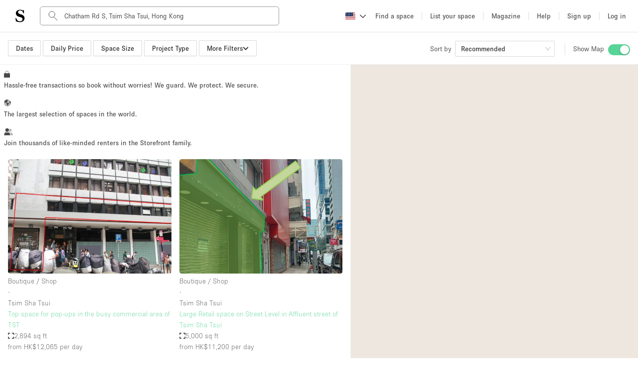

--- FILE ---
content_type: text/html; charset=utf-8
request_url: https://www.thestorefront.com/search/hong-kong/tsim-sha-tsui/chatham-road-south
body_size: 71811
content:
<!DOCTYPE html><html lang="us" data-ng-app-name="TSFWeb" data-ng-class="{ 'basic-tier': User &amp;&amp; User._data &amp;&amp; User._data.listing_allowance === 0 &amp;&amp; 'us' !== 'fr', 'french-brand': 'us' === 'fr' }"><head><!-- we need to restrict libraries loading to the minimum on those pages to improve SEO performances--><!--  __    __     ______     ______   ______/\ "-./  \   /\  ___\   /\__  _\ /\  __ \
\ \ \-./\ \  \ \  __\   \/_/\ \/ \ \  __ \
 \ \_\ \ \_\  \ \_____\    \ \_\  \ \_\ \_\
  \/_/  \/_/   \/_____/     \/_/   \/_/\/_/
--><meta charset="UTF-8"><!--- TITLE
- VIEWPORT
- ROBOTS
- TWITTER
- FACEBOOK
- APPLE MOBILE
- ALTERNATE PAGES
- AGGREGATE RATING SCHEMA
--><!-- TITLE--><title>Flexible Retail Spaces For Rent in Chatham Road South, Hong Kong | Storefront</title><meta name="title" content="Flexible Retail Spaces For Rent in Chatham Road South, Hong Kong | Storefront"><meta property="og:title" content="Flexible Retail Spaces For Rent in Chatham Road South, Hong Kong | Storefront"><meta name="twitter:title" content="Flexible Retail Spaces For Rent in Chatham Road South, Hong Kong | Storefront"><!-- VIEWPORT--><meta name="viewport" content="height=device-height, width=device-width, initial-scale=1.0, minimum-scale=1.0, maximum-scale=1.0, user-scalable=no"><!-- ROBOTS--><meta name="description" content="Storefront has the perfect flexible commercial space for rent to make your project in Chatham Road South, Hong Kong a reality. Hundreds of spaces available in top neighborhoods."><meta name="keywords" content="undefined"><meta property="og:description" content="Storefront has the perfect flexible commercial space for rent to make your project in Chatham Road South, Hong Kong a reality. Hundreds of spaces available in top neighborhoods."><meta property="og:site_name" content="Storefront"><meta property="og:type" content="website"><meta property="og:url" content="https://www.thestorefront.com/search/hong-kong/tsim-sha-tsui/chatham-road-south"><meta property="og:image" content="http://d2kity9bboyw3j.cloudfront.net/assets/images/og_image-cca891a8.jpg"><meta property="og:image:url" content="http://d2kity9bboyw3j.cloudfront.net/assets/images/og_image-cca891a8.jpg"><meta property="og:image:secure_url" content="https://d2kity9bboyw3j.cloudfront.net/assets/images/og_image-cca891a8.jpg"><!-- TWITTER--><meta name="twitter:card" content="summary_large_image"><meta name="twitter:site" content="@Storefront"><meta name="twitter:creator" content="@Storefront"><meta name="twitter:description" content="Storefront has the perfect flexible commercial space for rent to make your project in Chatham Road South, Hong Kong a reality. Hundreds of spaces available in top neighborhoods."><meta name="twitter:image" content="https://d2kity9bboyw3j.cloudfront.net/assets/images/og_image-cca891a8.jpg"><!-- FACEBOOK--><meta property="fb:app_id" content="128400337835951"><!-- APPLE MOBILE--><meta name="apple-mobile-web-app-capable" content="yes"><link rel="canonical" href="https://www.thestorefront.com/search/hong-kong/tsim-sha-tsui/chatham-road-south"><!-- ALTERNATE PAGES--><link rel="alternate" hreflang="en" href="https://www.thestorefront.com/search/hong-kong/tsim-sha-tsui/chatham-road-south"><link rel="alternate" hreflang="fr" href="https://www.thestorefront.com/fr/search/hong-kong/tsim-sha-tsui/chatham-road-south"><link rel="alternate" hreflang="zh" href="https://www.thestorefront.com/hk/search/hong-kong/tsim-sha-tsui/chatham-road-south"><link rel="alternate" hreflang="it" href="https://www.thestorefront.com/it/search/hong-kong/tsim-sha-tsui/chatham-road-south"><link rel="alternate" hreflang="nl" href="https://www.thestorefront.com/nl/search/hong-kong/tsim-sha-tsui/chatham-road-south"><link rel="alternate" hreflang="ko" href="https://www.thestorefront.com/kr/search/hong-kong/tsim-sha-tsui/chatham-road-south"><link rel="alternate" hreflang="x-default" href="https://www.thestorefront.com/search/hong-kong/tsim-sha-tsui/chatham-road-south"><link rel="icon" href="https://d2kity9bboyw3j.cloudfront.net/assets/images/brand/sf_favicon-7eaf1130.png" type="image/png"><!-- ______   ______     ______     __         ______     ______     _____/\  == \ /\  == \   /\  ___\   /\ \       /\  __ \   /\  __ \   /\  __-.
\ \  _-/ \ \  __<   \ \  __\   \ \ \____  \ \ \/\ \  \ \  __ \  \ \ \/\ \
 \ \_\    \ \_\ \_\  \ \_____\  \ \_____\  \ \_____\  \ \_\ \_\  \ \____-
  \/_/     \/_/ /_/   \/_____/   \/_____/   \/_____/   \/_/\/_/   \/____/
--><!-- preload critical resources (To keep under the viewport declaration)--><!-- Prevent against FOUC (Ant Design CSS)--><link rel="preload" href="https://d2kity9bboyw3j.cloudfront.net/assets/npm-871f1338-b1.css" as="style" fetchpriority="high" onload="this.rel='stylesheet'"><!-- Preload LCP--><!-- ______   ______     ______     ______     ______     __   __     __   __     ______     ______     ______/\  == \ /\  == \   /\  ___\   /\  ___\   /\  __ \   /\ "-.\ \   /\ "-.\ \   /\  ___\   /\  ___\   /\__  _\
\ \  _-/ \ \  __<   \ \  __\   \ \ \____  \ \ \/\ \  \ \ \-.  \  \ \ \-.  \  \ \  __\   \ \ \____  \/_/\ \/
 \ \_\    \ \_\ \_\  \ \_____\  \ \_____\  \ \_____\  \ \_\\"\_\  \ \_\\"\_\  \ \_____\  \ \_____\    \ \_\
  \/_/     \/_/ /_/   \/_____/   \/_____/   \/_____/   \/_/ \/_/   \/_/ \/_/   \/_____/   \/_____/     \/_/
--><!-- critical domains--><!-- JQUERY / ANGULAR / PUSHER--><link rel="preconnect" href="https://cdnjs.cloudflare.com" crossorigin><link rel="preconnect" href="https://maps.google.com" crossorigin><!-- MAPBOX--><link rel="preconnect" href="https://api.mapbox.com" crossorigin><!-- STRIPE--><link rel="preconnect" href="https://js.stripe.com" crossorigin><!-- ADOBE TYPEKIT FONTS--><link rel="preconnect" href="https://use.typekit.net" crossorigin><!-- FONT AWESOME--><!-- _____     __   __     ______        ______   ______     ______     ______   ______     ______   ______     __  __/\  __-.  /\ "-.\ \   /\  ___\      /\  == \ /\  == \   /\  ___\   /\  ___\ /\  ___\   /\__  _\ /\  ___\   /\ \_\ \
\ \ \/\ \ \ \ \-.  \  \ \___  \     \ \  _-/ \ \  __<   \ \  __\   \ \  __\ \ \  __\   \/_/\ \/ \ \ \____  \ \  __ \
 \ \____-  \ \_\\"\_\  \/\_____\     \ \_\    \ \_\ \_\  \ \_____\  \ \_\    \ \_____\    \ \_\  \ \_____\  \ \_\ \_\
  \/____/   \/_/ \/_/   \/_____/      \/_/     \/_/ /_/   \/_____/   \/_/     \/_____/     \/_/   \/_____/   \/_/\/_/
--><!-- less critical domains--><!-- VWO--><link rel="dns-prefetch" href="https://dev.visualwebsiteoptimizer.com"><!-- PRISMIC--><link rel="dns-prefetch" href="https://storefront.cdn.prismic.io"><!-- API--><link rel="dns-prefetch" href="https://api.thestorefront.com"><!-- ASSETS CDN--><link rel="dns-prefetch" href="https://d2kity9bboyw3j.cloudfront.net"><!-- INTRO JS--><link rel="dns-prefetch" href="https://unpkg.com"><!-- ADD TO CALENDAR BUTTON (.COM ONLY)--><!-- ______     ______     __     ______   __     ______     ______     __            ______     ______     ______/\  ___\   /\  == \   /\ \   /\__  _\ /\ \   /\  ___\   /\  __ \   /\ \          /\  ___\   /\  ___\   /\  ___\
\ \ \____  \ \  __<   \ \ \  \/_/\ \/ \ \ \  \ \ \____  \ \  __ \  \ \ \____     \ \ \____  \ \___  \  \ \___  \
 \ \_____\  \ \_\ \_\  \ \_\    \ \_\  \ \_\  \ \_____\  \ \_\ \_\  \ \_____\     \ \_____\  \/\_____\  \/\_____\
  \/_____/   \/_/ /_/   \/_/     \/_/   \/_/   \/_____/   \/_/\/_/   \/_____/      \/_____/   \/_____/   \/_____/
--><!-- React Migration CSS (Preflight...)--><link rel="stylesheet" href="https://d2kity9bboyw3j.cloudfront.net/assets/migration-47088473-b1.css" media="all"><!-- page style mixin--><link rel="stylesheet" href="https://d2kity9bboyw3j.cloudfront.net/assets/search-style-ac26f1e1-b1.css" media="all"><!-- MAIN CSS BUNDLE--><!-- ADOBE TYPEKIT FONTS--><link rel="stylesheet" href="https://use.typekit.net/dpa6dxn.css" media="print" onload="this.media='all'"><style type="text/css">.fresnel-container{margin:0;padding:0;}
@media not all and (min-width:0px) and (max-width:539.98px){.fresnel-at-xsmall{display:none!important;}}
@media not all and (min-width:540px) and (max-width:575.98px){.fresnel-at-sortSelectorBreak{display:none!important;}}
@media not all and (min-width:576px) and (max-width:639.98px){.fresnel-at-small{display:none!important;}}
@media not all and (min-width:640px) and (max-width:767.98px){.fresnel-at-projectTypeFilterBreak{display:none!important;}}
@media not all and (min-width:768px) and (max-width:991.98px){.fresnel-at-medium{display:none!important;}}
@media not all and (min-width:992px) and (max-width:1019.98px){.fresnel-at-large{display:none!important;}}
@media not all and (min-width:1020px) and (max-width:1159.98px){.fresnel-at-priceFilterBreak{display:none!important;}}
@media not all and (min-width:1160px) and (max-width:1199.98px){.fresnel-at-sizeFilterBreak{display:none!important;}}
@media not all and (min-width:1200px) and (max-width:1399.98px){.fresnel-at-xlarge{display:none!important;}}
@media not all and (min-width:1400px) and (max-width:9998.98px){.fresnel-at-largeScreens{display:none!important;}}
@media not all and (min-width:9999px){.fresnel-at-xxlarge{display:none!important;}}
@media not all and (max-width:539.98px){.fresnel-lessThan-sortSelectorBreak{display:none!important;}}
@media not all and (max-width:575.98px){.fresnel-lessThan-small{display:none!important;}}
@media not all and (max-width:639.98px){.fresnel-lessThan-projectTypeFilterBreak{display:none!important;}}
@media not all and (max-width:767.98px){.fresnel-lessThan-medium{display:none!important;}}
@media not all and (max-width:991.98px){.fresnel-lessThan-large{display:none!important;}}
@media not all and (max-width:1019.98px){.fresnel-lessThan-priceFilterBreak{display:none!important;}}
@media not all and (max-width:1159.98px){.fresnel-lessThan-sizeFilterBreak{display:none!important;}}
@media not all and (max-width:1199.98px){.fresnel-lessThan-xlarge{display:none!important;}}
@media not all and (max-width:1399.98px){.fresnel-lessThan-largeScreens{display:none!important;}}
@media not all and (max-width:9998.98px){.fresnel-lessThan-xxlarge{display:none!important;}}
@media not all and (min-width:540px){.fresnel-greaterThan-xsmall{display:none!important;}}
@media not all and (min-width:576px){.fresnel-greaterThan-sortSelectorBreak{display:none!important;}}
@media not all and (min-width:640px){.fresnel-greaterThan-small{display:none!important;}}
@media not all and (min-width:768px){.fresnel-greaterThan-projectTypeFilterBreak{display:none!important;}}
@media not all and (min-width:992px){.fresnel-greaterThan-medium{display:none!important;}}
@media not all and (min-width:1020px){.fresnel-greaterThan-large{display:none!important;}}
@media not all and (min-width:1160px){.fresnel-greaterThan-priceFilterBreak{display:none!important;}}
@media not all and (min-width:1200px){.fresnel-greaterThan-sizeFilterBreak{display:none!important;}}
@media not all and (min-width:1400px){.fresnel-greaterThan-xlarge{display:none!important;}}
@media not all and (min-width:9999px){.fresnel-greaterThan-largeScreens{display:none!important;}}
@media not all and (min-width:0px){.fresnel-greaterThanOrEqual-xsmall{display:none!important;}}
@media not all and (min-width:540px){.fresnel-greaterThanOrEqual-sortSelectorBreak{display:none!important;}}
@media not all and (min-width:576px){.fresnel-greaterThanOrEqual-small{display:none!important;}}
@media not all and (min-width:640px){.fresnel-greaterThanOrEqual-projectTypeFilterBreak{display:none!important;}}
@media not all and (min-width:768px){.fresnel-greaterThanOrEqual-medium{display:none!important;}}
@media not all and (min-width:992px){.fresnel-greaterThanOrEqual-large{display:none!important;}}
@media not all and (min-width:1020px){.fresnel-greaterThanOrEqual-priceFilterBreak{display:none!important;}}
@media not all and (min-width:1160px){.fresnel-greaterThanOrEqual-sizeFilterBreak{display:none!important;}}
@media not all and (min-width:1200px){.fresnel-greaterThanOrEqual-xlarge{display:none!important;}}
@media not all and (min-width:1400px){.fresnel-greaterThanOrEqual-largeScreens{display:none!important;}}
@media not all and (min-width:9999px){.fresnel-greaterThanOrEqual-xxlarge{display:none!important;}}
@media not all and (min-width:0px) and (max-width:539.98px){.fresnel-between-xsmall-sortSelectorBreak{display:none!important;}}
@media not all and (min-width:0px) and (max-width:575.98px){.fresnel-between-xsmall-small{display:none!important;}}
@media not all and (min-width:0px) and (max-width:639.98px){.fresnel-between-xsmall-projectTypeFilterBreak{display:none!important;}}
@media not all and (min-width:0px) and (max-width:767.98px){.fresnel-between-xsmall-medium{display:none!important;}}
@media not all and (min-width:0px) and (max-width:991.98px){.fresnel-between-xsmall-large{display:none!important;}}
@media not all and (min-width:0px) and (max-width:1019.98px){.fresnel-between-xsmall-priceFilterBreak{display:none!important;}}
@media not all and (min-width:0px) and (max-width:1159.98px){.fresnel-between-xsmall-sizeFilterBreak{display:none!important;}}
@media not all and (min-width:0px) and (max-width:1199.98px){.fresnel-between-xsmall-xlarge{display:none!important;}}
@media not all and (min-width:0px) and (max-width:1399.98px){.fresnel-between-xsmall-largeScreens{display:none!important;}}
@media not all and (min-width:0px) and (max-width:9998.98px){.fresnel-between-xsmall-xxlarge{display:none!important;}}
@media not all and (min-width:540px) and (max-width:575.98px){.fresnel-between-sortSelectorBreak-small{display:none!important;}}
@media not all and (min-width:540px) and (max-width:639.98px){.fresnel-between-sortSelectorBreak-projectTypeFilterBreak{display:none!important;}}
@media not all and (min-width:540px) and (max-width:767.98px){.fresnel-between-sortSelectorBreak-medium{display:none!important;}}
@media not all and (min-width:540px) and (max-width:991.98px){.fresnel-between-sortSelectorBreak-large{display:none!important;}}
@media not all and (min-width:540px) and (max-width:1019.98px){.fresnel-between-sortSelectorBreak-priceFilterBreak{display:none!important;}}
@media not all and (min-width:540px) and (max-width:1159.98px){.fresnel-between-sortSelectorBreak-sizeFilterBreak{display:none!important;}}
@media not all and (min-width:540px) and (max-width:1199.98px){.fresnel-between-sortSelectorBreak-xlarge{display:none!important;}}
@media not all and (min-width:540px) and (max-width:1399.98px){.fresnel-between-sortSelectorBreak-largeScreens{display:none!important;}}
@media not all and (min-width:540px) and (max-width:9998.98px){.fresnel-between-sortSelectorBreak-xxlarge{display:none!important;}}
@media not all and (min-width:576px) and (max-width:639.98px){.fresnel-between-small-projectTypeFilterBreak{display:none!important;}}
@media not all and (min-width:576px) and (max-width:767.98px){.fresnel-between-small-medium{display:none!important;}}
@media not all and (min-width:576px) and (max-width:991.98px){.fresnel-between-small-large{display:none!important;}}
@media not all and (min-width:576px) and (max-width:1019.98px){.fresnel-between-small-priceFilterBreak{display:none!important;}}
@media not all and (min-width:576px) and (max-width:1159.98px){.fresnel-between-small-sizeFilterBreak{display:none!important;}}
@media not all and (min-width:576px) and (max-width:1199.98px){.fresnel-between-small-xlarge{display:none!important;}}
@media not all and (min-width:576px) and (max-width:1399.98px){.fresnel-between-small-largeScreens{display:none!important;}}
@media not all and (min-width:576px) and (max-width:9998.98px){.fresnel-between-small-xxlarge{display:none!important;}}
@media not all and (min-width:640px) and (max-width:767.98px){.fresnel-between-projectTypeFilterBreak-medium{display:none!important;}}
@media not all and (min-width:640px) and (max-width:991.98px){.fresnel-between-projectTypeFilterBreak-large{display:none!important;}}
@media not all and (min-width:640px) and (max-width:1019.98px){.fresnel-between-projectTypeFilterBreak-priceFilterBreak{display:none!important;}}
@media not all and (min-width:640px) and (max-width:1159.98px){.fresnel-between-projectTypeFilterBreak-sizeFilterBreak{display:none!important;}}
@media not all and (min-width:640px) and (max-width:1199.98px){.fresnel-between-projectTypeFilterBreak-xlarge{display:none!important;}}
@media not all and (min-width:640px) and (max-width:1399.98px){.fresnel-between-projectTypeFilterBreak-largeScreens{display:none!important;}}
@media not all and (min-width:640px) and (max-width:9998.98px){.fresnel-between-projectTypeFilterBreak-xxlarge{display:none!important;}}
@media not all and (min-width:768px) and (max-width:991.98px){.fresnel-between-medium-large{display:none!important;}}
@media not all and (min-width:768px) and (max-width:1019.98px){.fresnel-between-medium-priceFilterBreak{display:none!important;}}
@media not all and (min-width:768px) and (max-width:1159.98px){.fresnel-between-medium-sizeFilterBreak{display:none!important;}}
@media not all and (min-width:768px) and (max-width:1199.98px){.fresnel-between-medium-xlarge{display:none!important;}}
@media not all and (min-width:768px) and (max-width:1399.98px){.fresnel-between-medium-largeScreens{display:none!important;}}
@media not all and (min-width:768px) and (max-width:9998.98px){.fresnel-between-medium-xxlarge{display:none!important;}}
@media not all and (min-width:992px) and (max-width:1019.98px){.fresnel-between-large-priceFilterBreak{display:none!important;}}
@media not all and (min-width:992px) and (max-width:1159.98px){.fresnel-between-large-sizeFilterBreak{display:none!important;}}
@media not all and (min-width:992px) and (max-width:1199.98px){.fresnel-between-large-xlarge{display:none!important;}}
@media not all and (min-width:992px) and (max-width:1399.98px){.fresnel-between-large-largeScreens{display:none!important;}}
@media not all and (min-width:992px) and (max-width:9998.98px){.fresnel-between-large-xxlarge{display:none!important;}}
@media not all and (min-width:1020px) and (max-width:1159.98px){.fresnel-between-priceFilterBreak-sizeFilterBreak{display:none!important;}}
@media not all and (min-width:1020px) and (max-width:1199.98px){.fresnel-between-priceFilterBreak-xlarge{display:none!important;}}
@media not all and (min-width:1020px) and (max-width:1399.98px){.fresnel-between-priceFilterBreak-largeScreens{display:none!important;}}
@media not all and (min-width:1020px) and (max-width:9998.98px){.fresnel-between-priceFilterBreak-xxlarge{display:none!important;}}
@media not all and (min-width:1160px) and (max-width:1199.98px){.fresnel-between-sizeFilterBreak-xlarge{display:none!important;}}
@media not all and (min-width:1160px) and (max-width:1399.98px){.fresnel-between-sizeFilterBreak-largeScreens{display:none!important;}}
@media not all and (min-width:1160px) and (max-width:9998.98px){.fresnel-between-sizeFilterBreak-xxlarge{display:none!important;}}
@media not all and (min-width:1200px) and (max-width:1399.98px){.fresnel-between-xlarge-largeScreens{display:none!important;}}
@media not all and (min-width:1200px) and (max-width:9998.98px){.fresnel-between-xlarge-xxlarge{display:none!important;}}
@media not all and (min-width:1400px) and (max-width:9998.98px){.fresnel-between-largeScreens-xxlarge{display:none!important;}}
@media (hover: hover){.fresnel-interaction-hover{display:none!important;}}
@media (hover: none){.fresnel-interaction-notHover{display:none!important;}}
@media not all and (orientation: landscape){.fresnel-interaction-landscape{display:none!important;}}
@media not all and (orientation: portrait){.fresnel-interaction-portrait{display:none!important;}}</style><style data-href="/marketing-tool/styles.380fd2bea59fc56afccc.css" id="gatsby-global-css">.inline{height:0;display:inline-block}.inline p{margin:0}.search-bottom-container{padding:0 0 16px;color:#4a494b}.search-bottom-container p{line-height:1.5em;font-size:16px;font-weight:100}.search-bottom-container h1{font-size:24px;font-weight:400;line-height:normal;margin:0 0 24px}.search-bottom-container h2{font-size:32px;font-weight:700}.search-bottom-container h3{font-size:24px}.search-bottom-container h4{font-size:16px;font-weight:100}.search-bottom-container .static-content p{margin:0}.search-bottom-container span{font-size:16px}.search-bottom-container h1,.search-bottom-container h2,.search-bottom-container p,.search-bottom-container span{color:#4a494b}.search-bottom-container .breadcrumbs{margin:36px 0}.search-bottom-container .title{margin:12px 0}.selection-pages{margin-bottom:16px}.selection-pages p,.wordpress-content,.wordpress-content p{margin:0}.selection-pages .section-title{margin:16px 4px 16px 0}body,html{height:100%}*,:after,:before{box-sizing:border-box}html{font-family:sans-serif;line-height:1.15;-webkit-text-size-adjust:100%;-ms-text-size-adjust:100%;-ms-overflow-style:scrollbar;-webkit-tap-highlight-color:rgba(0,0,0,0)}body{font-size:14px;font-family:-apple-system,BlinkMacSystemFont,Segoe UI,Roboto,Helvetica Neue,Arial,Noto Sans,sans-serif,Apple Color Emoji,Segoe UI Emoji,Segoe UI Symbol,Noto Color Emoji;font-variant:tabular-nums;line-height:1.5715;background-color:#fff;-webkit-font-feature-settings:"tnum";font-feature-settings:"tnum"}body,h1,h2,h3,h4{color:rgba(0,0,0,.85)}h1,h2,h3,h4{margin-top:0;margin-bottom:.5em;font-weight:500}p{margin-top:0}address,p{margin-bottom:1em}address{font-style:normal;line-height:inherit}ul{margin-top:0;margin-bottom:1em}ul ul{margin-bottom:0}b{font-weight:bolder}sub{position:relative;font-size:75%;line-height:0;vertical-align:baseline;bottom:-.25em}a{color:#1890ff;background-color:transparent;outline:none;cursor:pointer;transition:color .3s;-webkit-text-decoration-skip:objects}a:hover{color:#40a9ff}a:active{color:#096dd9}a:active,a:focus,a:hover{text-decoration:none;outline:0}figure{margin:0 0 1em}img{vertical-align:middle;border-style:none}a{touch-action:manipulation}[type=number]::-webkit-inner-spin-button,[type=number]::-webkit-outer-spin-button{height:auto}[type=search]{outline-offset:-2px;-webkit-appearance:none}[type=search]::-webkit-search-cancel-button,[type=search]::-webkit-search-decoration{-webkit-appearance:none}template{display:none}::selection{color:#fff;background:#1890ff}@keyframes antFadeIn{0%{opacity:0}to{opacity:1}}@keyframes antFadeOut{0%{opacity:1}to{opacity:0}}@keyframes antMoveDownIn{0%{-webkit-transform:translateY(100%);transform:translateY(100%);-webkit-transform-origin:0 0;transform-origin:0 0;opacity:0}to{-webkit-transform:translateY(0);transform:translateY(0);-webkit-transform-origin:0 0;transform-origin:0 0;opacity:1}}@keyframes antMoveDownOut{0%{-webkit-transform:translateY(0);transform:translateY(0);-webkit-transform-origin:0 0;transform-origin:0 0;opacity:1}to{-webkit-transform:translateY(100%);transform:translateY(100%);-webkit-transform-origin:0 0;transform-origin:0 0;opacity:0}}@keyframes antMoveLeftIn{0%{-webkit-transform:translateX(-100%);transform:translateX(-100%);-webkit-transform-origin:0 0;transform-origin:0 0;opacity:0}to{-webkit-transform:translateX(0);transform:translateX(0);-webkit-transform-origin:0 0;transform-origin:0 0;opacity:1}}@keyframes antMoveLeftOut{0%{-webkit-transform:translateX(0);transform:translateX(0);-webkit-transform-origin:0 0;transform-origin:0 0;opacity:1}to{-webkit-transform:translateX(-100%);transform:translateX(-100%);-webkit-transform-origin:0 0;transform-origin:0 0;opacity:0}}@keyframes antMoveRightIn{0%{-webkit-transform:translateX(100%);transform:translateX(100%);-webkit-transform-origin:0 0;transform-origin:0 0;opacity:0}to{-webkit-transform:translateX(0);transform:translateX(0);-webkit-transform-origin:0 0;transform-origin:0 0;opacity:1}}@keyframes antMoveRightOut{0%{-webkit-transform:translateX(0);transform:translateX(0);-webkit-transform-origin:0 0;transform-origin:0 0;opacity:1}to{-webkit-transform:translateX(100%);transform:translateX(100%);-webkit-transform-origin:0 0;transform-origin:0 0;opacity:0}}@keyframes antMoveUpIn{0%{-webkit-transform:translateY(-100%);transform:translateY(-100%);-webkit-transform-origin:0 0;transform-origin:0 0;opacity:0}to{-webkit-transform:translateY(0);transform:translateY(0);-webkit-transform-origin:0 0;transform-origin:0 0;opacity:1}}@keyframes antMoveUpOut{0%{-webkit-transform:translateY(0);transform:translateY(0);-webkit-transform-origin:0 0;transform-origin:0 0;opacity:1}to{-webkit-transform:translateY(-100%);transform:translateY(-100%);-webkit-transform-origin:0 0;transform-origin:0 0;opacity:0}}@keyframes loadingCircle{to{-webkit-transform:rotate(1turn);transform:rotate(1turn)}}html{--antd-wave-shadow-color:#1890ff;--scroll-bar:0}@keyframes waveEffect{to{box-shadow:0 0 0 #1890ff;box-shadow:0 0 0 6px var(--antd-wave-shadow-color)}}@keyframes fadeEffect{to{opacity:0}}@keyframes antSlideUpIn{0%{-webkit-transform:scaleY(.8);transform:scaleY(.8);-webkit-transform-origin:0 0;transform-origin:0 0;opacity:0}to{-webkit-transform:scaleY(1);transform:scaleY(1);-webkit-transform-origin:0 0;transform-origin:0 0;opacity:1}}@keyframes antSlideUpOut{0%{-webkit-transform:scaleY(1);transform:scaleY(1);-webkit-transform-origin:0 0;transform-origin:0 0;opacity:1}to{-webkit-transform:scaleY(.8);transform:scaleY(.8);-webkit-transform-origin:0 0;transform-origin:0 0;opacity:0}}@keyframes antSlideDownIn{0%{-webkit-transform:scaleY(.8);transform:scaleY(.8);-webkit-transform-origin:100% 100%;transform-origin:100% 100%;opacity:0}to{-webkit-transform:scaleY(1);transform:scaleY(1);-webkit-transform-origin:100% 100%;transform-origin:100% 100%;opacity:1}}@keyframes antSlideDownOut{0%{-webkit-transform:scaleY(1);transform:scaleY(1);-webkit-transform-origin:100% 100%;transform-origin:100% 100%;opacity:1}to{-webkit-transform:scaleY(.8);transform:scaleY(.8);-webkit-transform-origin:100% 100%;transform-origin:100% 100%;opacity:0}}@keyframes antSlideLeftIn{0%{-webkit-transform:scaleX(.8);transform:scaleX(.8);-webkit-transform-origin:0 0;transform-origin:0 0;opacity:0}to{-webkit-transform:scaleX(1);transform:scaleX(1);-webkit-transform-origin:0 0;transform-origin:0 0;opacity:1}}@keyframes antSlideLeftOut{0%{-webkit-transform:scaleX(1);transform:scaleX(1);-webkit-transform-origin:0 0;transform-origin:0 0;opacity:1}to{-webkit-transform:scaleX(.8);transform:scaleX(.8);-webkit-transform-origin:0 0;transform-origin:0 0;opacity:0}}@keyframes antSlideRightIn{0%{-webkit-transform:scaleX(.8);transform:scaleX(.8);-webkit-transform-origin:100% 0;transform-origin:100% 0;opacity:0}to{-webkit-transform:scaleX(1);transform:scaleX(1);-webkit-transform-origin:100% 0;transform-origin:100% 0;opacity:1}}@keyframes antSlideRightOut{0%{-webkit-transform:scaleX(1);transform:scaleX(1);-webkit-transform-origin:100% 0;transform-origin:100% 0;opacity:1}to{-webkit-transform:scaleX(.8);transform:scaleX(.8);-webkit-transform-origin:100% 0;transform-origin:100% 0;opacity:0}}@keyframes antZoomIn{0%{-webkit-transform:scale(.2);transform:scale(.2);opacity:0}to{-webkit-transform:scale(1);transform:scale(1);opacity:1}}@keyframes antZoomOut{0%{-webkit-transform:scale(1);transform:scale(1)}to{-webkit-transform:scale(.2);transform:scale(.2);opacity:0}}@keyframes antZoomBigIn{0%{-webkit-transform:scale(.8);transform:scale(.8);opacity:0}to{-webkit-transform:scale(1);transform:scale(1);opacity:1}}@keyframes antZoomBigOut{0%{-webkit-transform:scale(1);transform:scale(1)}to{-webkit-transform:scale(.8);transform:scale(.8);opacity:0}}@keyframes antZoomUpIn{0%{-webkit-transform:scale(.8);transform:scale(.8);-webkit-transform-origin:50% 0;transform-origin:50% 0;opacity:0}to{-webkit-transform:scale(1);transform:scale(1);-webkit-transform-origin:50% 0;transform-origin:50% 0}}@keyframes antZoomUpOut{0%{-webkit-transform:scale(1);transform:scale(1);-webkit-transform-origin:50% 0;transform-origin:50% 0}to{-webkit-transform:scale(.8);transform:scale(.8);-webkit-transform-origin:50% 0;transform-origin:50% 0;opacity:0}}@keyframes antZoomLeftIn{0%{-webkit-transform:scale(.8);transform:scale(.8);-webkit-transform-origin:0 50%;transform-origin:0 50%;opacity:0}to{-webkit-transform:scale(1);transform:scale(1);-webkit-transform-origin:0 50%;transform-origin:0 50%}}@keyframes antZoomLeftOut{0%{-webkit-transform:scale(1);transform:scale(1);-webkit-transform-origin:0 50%;transform-origin:0 50%}to{-webkit-transform:scale(.8);transform:scale(.8);-webkit-transform-origin:0 50%;transform-origin:0 50%;opacity:0}}@keyframes antZoomRightIn{0%{-webkit-transform:scale(.8);transform:scale(.8);-webkit-transform-origin:100% 50%;transform-origin:100% 50%;opacity:0}to{-webkit-transform:scale(1);transform:scale(1);-webkit-transform-origin:100% 50%;transform-origin:100% 50%}}@keyframes antZoomRightOut{0%{-webkit-transform:scale(1);transform:scale(1);-webkit-transform-origin:100% 50%;transform-origin:100% 50%}to{-webkit-transform:scale(.8);transform:scale(.8);-webkit-transform-origin:100% 50%;transform-origin:100% 50%;opacity:0}}@keyframes antZoomDownIn{0%{-webkit-transform:scale(.8);transform:scale(.8);-webkit-transform-origin:50% 100%;transform-origin:50% 100%;opacity:0}to{-webkit-transform:scale(1);transform:scale(1);-webkit-transform-origin:50% 100%;transform-origin:50% 100%}}@keyframes antZoomDownOut{0%{-webkit-transform:scale(1);transform:scale(1);-webkit-transform-origin:50% 100%;transform-origin:50% 100%}to{-webkit-transform:scale(.8);transform:scale(.8);-webkit-transform-origin:50% 100%;transform-origin:50% 100%;opacity:0}}#listings-no-results{margin:56px 0 24px}#listings-no-results #no-results-text{display:flex;align-items:center;flex-direction:column;margin-top:$base-unit * 2;padding-top:12px}#listings-no-results #no-results-text p{font-size:14px;font-weight:400}#psm-content div.psm-key-features>div .psm-key-features-elem img.key-feature-image{max-width:50%;margin:0 auto}@media (max-width:930px){#psm-content div.psm-key-features>div .psm-key-features-elem img.key-feature-image{max-width:33%;margin:0 auto}}.psm-key-features{margin:64px 0 42px}#concierge-image{width:500px;margin:24px}#psm-content #concierge-insert-section-wrapper{padding:0;display:table;margin:auto;max-width:1000px}@media (max-width:930px){.concierge-insert-section.left{position:relative;width:90%;margin:auto}#concierge-image{width:90%;margin:0 auto}.concierge-insert-section.right{margin:0 24px;width:90%;text-align:center}}@media (min-width:930px){.concierge-insert-section{display:table-cell;vertical-align:middle}}#psm-content{background:#fff;overflow:auto}#psm-content h1,#psm-content h2,#psm-content h3,#psm-content h4,#psm-content p{line-height:1.5em;color:#4a494b}#psm-content h1{font-size:52px;font-weight:700}#psm-content h2{font-size:32px;font-weight:700}#psm-content h3{font-size:24px;font-weight:400}#psm-content h4,#psm-content p{font-size:16px;font-weight:100}#psm-content .info{padding:10px;line-height:35px;text-align:center;font-weight:100}#psm-content .info.error{background-color:#ec6059;color:#fff;font-weight:400}#psm-content .psm-choice.padding-before-none,#psm-content .psm-choice .padding-before-none{padding-top:0}#psm-content .psm-choice.padding-after-none,#psm-content .psm-choice .padding-after-none{padding-bottom:0}#psm-content div.psm-listing-selection{padding:24px 0}#psm-content div.psm-listing-selection.dark{background-color:#f0f0f0}#psm-content div.psm-listing-selection>div{padding:0 24px;max-width:1024px;margin:auto}#psm-content div.psm-listing-selection>div.cta{text-align:center}#psm-content div.psm-listing-selection>div .listing.widget{float:left;max-width:100%;counter-increment:index;width:100%;margin:0 10px 16px 0;height:auto}@media (min-width:768px){#psm-content div.psm-listing-selection>div .listing.widget{margin:0 24px 16px 0;width:calc(33.33333% - 24px)}}#psm-content div.psm-listing-selection>div .listing.widget:first-child,#psm-content div.psm-listing-selection>div .listing.widget:nth-child(4),#psm-content div.psm-listing-selection>div .listing.widget:nth-child(7),#psm-content div.psm-listing-selection>div .listing.widget:nth-child(10){margin-left:0}#psm-content div.psm-listing-selection>div .listing.widget:nth-child(3),#psm-content div.psm-listing-selection>div .listing.widget:nth-child(6),#psm-content div.psm-listing-selection>div .listing.widget:nth-child(9),#psm-content div.psm-listing-selection>div .listing.widget:nth-child(12){margin-right:0}#psm-content div.psm-listing-selection>div .listing.widget div.listing-details div.details>span{display:inline-block;margin:0}#psm-content div.psm-listing-selection>div .listing.widget div.listing-details div.details>span+span{margin-left:8px}#psm-content div.psm-listing-selection>div:after{content:"";display:block;clear:both}#psm-content div.psm-text{box-sizing:border-box;padding:24px 0}#psm-content div.psm-text.dark{background-color:#f0f0f0}#psm-content div.psm-text.center,#psm-content div.psm-text.center p{text-align:center}#psm-content div.psm-text.center>div img{float:none}#psm-content div.psm-text>div{padding:0 24px;max-width:1024px;margin:auto}#psm-content div.psm-text>div li{font-weight:100;color:#4a494b;font-size:16px;line-height:1.5em}#psm-content div.psm-text>div img{max-width:100%;float:left}#psm-content div.psm-text>div:after{content:"";display:block;clear:both}#psm-content div.psm-hero{position:relative;overflow:hidden}#psm-content div.psm-hero.padding-default{padding:40px 24px}@media (min-width:768px){#psm-content div.psm-hero.padding-default{padding:80px 24px}}@media (min-width:992px){#psm-content div.psm-hero{padding-bottom:0;padding-top:0}}#psm-content div.psm-hero.align-center{text-align:center}#psm-content div.psm-hero .background-img{position:absolute;top:0;left:0;height:100%;width:100%;-o-object-fit:cover;object-fit:cover}#psm-content div.psm-hero .overlay{width:100%;height:100%;position:absolute;left:0;top:0;opacity:.1}#psm-content div.psm-hero .content{max-width:1024px;margin:auto;position:relative}#psm-content div.psm-hero .content h1,#psm-content div.psm-hero .content h2,#psm-content div.psm-hero .content h3,#psm-content div.psm-hero .content h4{color:#fff}#psm-content div.psm-hero .content .cta{margin-top:32px}#psm-content div.psm-button{padding:24px 0;text-align:center}#psm-content div.psm-button.dark{background-color:#f0f0f0}#psm-content ul.psm-featured-items{list-style-type:none;padding:0;margin:0}#psm-content ul.psm-featured-items li{padding:24px 0}#psm-content ul.psm-featured-items li.dark{background-color:#f0f0f0}#psm-content ul.psm-featured-items li>div{padding:0 24px;max-width:1024px;margin:auto}#psm-content ul.psm-featured-items li>div h3{margin-top:0}#psm-content ul.psm-featured-items li>div li{font-weight:100;color:#4a494b;font-size:16px;line-height:1.5em}#psm-content ul.psm-featured-items li>div p:last-child{margin-bottom:0}#psm-content ul.psm-featured-items li>div:after{content:"";display:block;clear:both}#psm-content div.psm-key-features.dark{background-color:#f0f0f0}#psm-content div.psm-key-features>div{max-width:1024px;margin:0 auto;padding:24px 0}#psm-content div.psm-key-features>div.centered,#psm-content div.psm-key-features>div.centered .psm-key-features-elem .content p{text-align:center}#psm-content div.psm-key-features>div.left,#psm-content div.psm-key-features>div.left .psm-key-features-elem .content p{text-align:left}#psm-content div.psm-key-features>div.right,#psm-content div.psm-key-features>div.right .psm-key-features-elem .content p{text-align:right}#psm-content div.psm-key-features>div .psm-key-features-elem{display:inline-block;padding:16px 32px;vertical-align:top}#psm-content div.psm-key-features>div .psm-key-features-elem:first-child{margin-left:0}#psm-content div.psm-key-features>div .psm-key-features-elem:last-child{margin-right:0}@media (min-width:768px){#psm-content div.psm-key-features>div .psm-key-features-elem{margin:16px 16px 0;padding:0}#psm-content div.psm-key-features>div .psm-key-features-elem:first-child:last-child,#psm-content div.psm-key-features>div .psm-key-features-elem:first-child:last-child~.psm-key-features-elem{width:100%}#psm-content div.psm-key-features>div .psm-key-features-elem:first-child:nth-last-child(2),#psm-content div.psm-key-features>div .psm-key-features-elem:first-child:nth-last-child(2)~.psm-key-features-elem{width:calc(50% - 16px)}#psm-content div.psm-key-features>div .psm-key-features-elem:first-child:nth-last-child(3),#psm-content div.psm-key-features>div .psm-key-features-elem:first-child:nth-last-child(3)~.psm-key-features-elem{width:calc(33.33333% - 21.33333px)}#psm-content div.psm-key-features>div .psm-key-features-elem:first-child:nth-last-child(4),#psm-content div.psm-key-features>div .psm-key-features-elem:first-child:nth-last-child(4)~.psm-key-features-elem{width:calc(25% - 24px)}#psm-content div.psm-key-features>div .psm-key-features-elem:first-child:nth-last-child(5),#psm-content div.psm-key-features>div .psm-key-features-elem:first-child:nth-last-child(5)~.psm-key-features-elem{width:calc(20% - 25.6px)}#psm-content div.psm-key-features>div .psm-key-features-elem:first-child:nth-last-child(6),#psm-content div.psm-key-features>div .psm-key-features-elem:first-child:nth-last-child(6)~.psm-key-features-elem{width:calc(16.66667% - 26.66667px)}}#psm-content div.psm-key-features>div .psm-key-features-elem img{max-width:100%}#psm-content div.psm-key-features>div .psm-key-features-elem .content .title{margin-bottom:16px;font-size:24px;font-weight:400}#psm-content div.psm-key-features>div .psm-key-features-elem .content{margin-top:16px}.breadcrumbs{margin-top:0}.children-selection-pages .browse-by-location-title{margin:48px 0}.sf-btn-primary{padding:16px 24px;border-radius:6px;font-size:14px;line-height:normal;font-weight:400;display:inline-block;cursor:pointer;user-select:none;margin-right:8px;-webkit-user-select:none;overflow:hidden;position:relative;vertical-align:middle;text-align:center;transition:border-color .1s ease,color .1s ease,background .1s ease,opacity .2s ease;color:#fff;background-color:#57d497;border:1px solid #57d497;font-weight:700;font-size:16px}@media (min-width:768px){.sf-btn-primary:active{box-shadow:inset 0 2px 6px rgba(0,0,0,.2)}}.sf-btn-primary+.btn,.sf-btn-primary+.sf-btn-primary{margin-left:8px}.sf-btn-primary:last-of-type{margin-right:0}.sf-btn-primary:hover{border-color:#57d497;background-color:#46aa79;color:#fff}.sf-btn-primary:active{background-color:#3d946a;color:#fff}.btn{padding:16px 24px;border-radius:6px;font-size:14px;line-height:normal;user-select:none;margin-right:8px;-webkit-user-select:none;overflow:hidden;position:relative;vertical-align:middle;text-align:center;transition:border-color .1s ease,color .1s ease,background .1s ease,opacity .2s ease;background-color:#57d497;border:1px solid #57d497;font-weight:700;font-size:16px}@media (min-width:768px){.btn:active{box-shadow:inset 0 2px 6px rgba(0,0,0,.2)}}.btn+.btn,.btn+.sf-btn-primary{margin-left:8px}.btn:last-of-type{margin-right:0}.btn:hover{border-color:#57d497;background-color:#46aa79}.btn:active{background-color:#3d946a;color:#fff}.btn:hover{background-color:#33c57e}@keyframes spin{0%{-webkit-transform:rotate(0deg);transform:rotate(0deg)}to{-webkit-transform:rotate(1turn);transform:rotate(1turn)}}@keyframes bounce{0%,to{transform:scale(0);-webkit-transform:scale(0)}50%{transform:scale(1);-webkit-transform:scale(1)}}@keyframes ellipsis{0%{opacity:0}24%{opacity:0}25%{-webkit-transform:scale(1);transform:scale(1);opacity:1}30%{-webkit-transform:scale(1.5);transform:scale(1.5)}50%{-webkit-transform:scale(.9);transform:scale(.9)}80%{-webkit-transform:scale(1);transform:scale(1)}to{-webkit-transform:scale(1);transform:scale(1)}}h1,h2,h3,h4{margin:16px auto}h1{font-size:24px}h1,h2{font-weight:700}h2{font-size:18px}h3{font-size:16px}h3,h4{font-weight:700}h4{font-size:14px}body,html{width:100%;min-height:100vh;box-sizing:border-box;-webkit-overflow-scrolling:touch;touch-action:manipulation}html{margin:0;padding:0}body{background-color:#f0f0f0;font-family:BrownPro,Tahoma,Arial,sans-serif;font-weight:100;margin:0;padding:64px 0 0}body,p{color:#4a494b}p{font-size:14px;font-weight:400;text-align:left}.application{width:100%;top:0;left:0}@font-face{font-family:BrownPro;src:url(https://d2kity9bboyw3j.cloudfront.net/fonts/lineto-brown-light-c.eot);src:url(https://d2kity9bboyw3j.cloudfront.net/fonts/lineto-brown-light-c.eot#iefix) format("embedded-opentype"),url(https://d2kity9bboyw3j.cloudfront.net/fonts/lineto-brown-light-c.woff) format("woff"),url(https://d2kity9bboyw3j.cloudfront.net/fonts/lineto-brown-light-c.ttf) format("truetype"),url(https://d2kity9bboyw3j.cloudfront.net/fonts/lineto-brown-light-c.svg#BrownProLight) format("svg");font-weight:100}@font-face{font-family:BrownPro;src:url(https://d2kity9bboyw3j.cloudfront.net/fonts/lineto-brown-regular-c.eot);src:url(https://d2kity9bboyw3j.cloudfront.net/fonts/lineto-brown-regular-c.eot#iefix) format("embedded-opentype"),url(https://d2kity9bboyw3j.cloudfront.net/fonts/lineto-brown-regular-c.woff) format("woff"),url(https://d2kity9bboyw3j.cloudfront.net/fonts/lineto-brown-regular-c.ttf) format("truetype"),url(https://d2kity9bboyw3j.cloudfront.net/fonts/lineto-brown-regular-c.svg#BrownProRegular) format("svg");font-weight:400}@font-face{font-family:BrownPro;src:url(https://d2kity9bboyw3j.cloudfront.net/fonts/lineto-brown-bold-c.eot);src:url(https://d2kity9bboyw3j.cloudfront.net/fonts/lineto-brown-bold-c.eot#iefix) format("embedded-opentype"),url(https://d2kity9bboyw3j.cloudfront.net/fonts/lineto-brown-bold-c.woff) format("woff"),url(https://d2kity9bboyw3j.cloudfront.net/fonts/lineto-brown-bold-c.ttf) format("truetype"),url(https://d2kity9bboyw3j.cloudfront.net/fonts/lineto-brown-bold-c.svg#BrownProBold) format("svg");font-weight:700}@keyframes updated-day-regular{0%{background-color:#999;color:#fff}to{background-color:#fff;color:#4a494b}}@keyframes updated-day-blocked{0%{background-color:#999;color:#fff}to{background-color:#f0f0f0;color:#4a494b}}@keyframes placeHolderShimmer{0%{background-position:-300px 0}to{background-position:600px 0}}.clickable{cursor:pointer}@keyframes blink-animation{to{visibility:hidden}}@-webkit-keyframes blink-animation{to{visibility:hidden}}.listing.widget{width:400px;height:300px;background:#fff;border-radius:4px;overflow:hidden;position:relative;border:1px solid #eee}.listing.widget .listing-photo-container{height:170px}.listing.widget .listing-photo-container .listing-photo{background-size:cover;background-position:50%;height:100%;width:100%}.listing.widget .listing-main-info{position:relative;padding:20px}@media (max-width:768px){.listing.widget .listing-main-info{padding:20px 10px 10px}}.listing.widget .listing-title{font-size:14px;color:#4a494b;font-weight:400;margin-bottom:4px;overflow:hidden;white-space:nowrap;text-overflow:ellipsis}.listing.widget .listing-details{font-size:12px;color:#4a494b}.listing.widget .listing-details .listing-address{font-size:12px;margin-bottom:2px;overflow:hidden;white-space:nowrap;text-overflow:ellipsis}.btn{padding:20px;border-radius:4px;background:#57d497;color:#fff;display:inline-block;transition:background .1s ease;cursor:pointer;font-size:18px;font-weight:400}.btn:hover{color:#fff;background:#33c57e}.btn:active{box-shadow:inset 0 2px 2px rgba(0,0,0,.2);background:#2db171}*{box-sizing:border-box;-webkit-overflow-scrolling:touch;-ms-touch-action:manipulation}a{text-decoration:none;transition:color .2s ease;color:#57d497}img{border:0}.search{width:100%;padding:20px;border-radius:4px;max-width:680px;margin:10px auto;text-align:left;position:relative;z-index:4;text-align:center}@media (max-width:768px){.search{padding:10px;margin:5px auto}}.platform-search-wrapper{position:relative}#platform-search{width:100%;left:0;height:400px;position:absolute;margin-top:26px;border:none}.hero-image{height:560px}.children-selection-pages-wrapper{padding:0 0 24px}.yellowStripWrapper{display:inline-flex;font-size:0;text-align:center;vertical-align:middle;margin-right:16px;margin-left:16px}.yellowStrip{border-top:5px solid #ffdb00;width:60px}.selection-pages-section-title,.textContentTitle{display:inline-flex;font-weight:500px}.searchRootPage .textContent{margin:0 auto;max-width:1024px;padding:0 24px 72px}.container{max-width:80%;margin-right:auto;margin-left:auto;padding-left:15px;padding-right:15px}.row{align-items:center;margin-left:-15px;margin-right:-15px;position:relative}.searchRootPage #browse-by-location-title{text-align:center;font-weight:700}.searchRootPage .children-selection-pages-wrapper{margin:auto;text-align:center;max-width:1024px}.searchRootPage .children-selection-pages-wrapper p{text-align:center}@media (min-width:1000px){.row{display:flex}.image-column{max-width:450px}.text-column{max-width:55%}.searchRootPage #browse-by-location-title{text-align:unset}.column{max-width:64.89%}}.text-column{flex:55% 1}.image-column,.text-column{margin:auto;padding-left:15px;padding-right:15px}.image-column{flex:45% 1;padding-top:100px}.image{z-index:0;position:relative;padding-top:0;padding-bottom:0}.block-image,figure{text-align:left}figure{padding:0;margin:0}.image-container{display:block;overflow:hidden;position:relative;z-index:0;font-size:0;transition:box-shadow .35s;img{width:100%}}img{display:inline-block;transition:.3s ease-in;-o-object-fit:cover;object-fit:cover;margin:0;padding:0;display:block;opacity:1;height:auto}.column{padding-left:15px;padding-right:15px;box-sizing:border-box;flex:64.89% 1;z-index:0;position:relative}.column-inner{margin:0;padding:0}.block-text{z-index:0;position:relative;padding-top:10px;padding-bottom:10px}.inner-block-text{font-weight:300;font-style:normal;font-size:14px;line-height:24px!important;text-align:left}.searchRootPage .inner-block-text a{font-size:16px;font-weight:300}.selection-text-content{margin:64px}.selection-page-ctas{display:flex;flex-wrap:wrap;justify-content:center;-webkit-column-gap:16px;column-gap:16px;.sf-btn-primary{margin:16px 0 0}}</style><!-- _____     ______     ______   ______     ______     ______     ______     _____        ______     ______     ______/\  __-.  /\  ___\   /\  ___\ /\  ___\   /\  == \   /\  == \   /\  ___\   /\  __-.     /\  ___\   /\  ___\   /\  ___\
\ \ \/\ \ \ \  __\   \ \  __\ \ \  __\   \ \  __<   \ \  __<   \ \  __\   \ \ \/\ \    \ \ \____  \ \___  \  \ \___  \
 \ \____-  \ \_____\  \ \_\    \ \_____\  \ \_\ \_\  \ \_\ \_\  \ \_____\  \ \____-     \ \_____\  \/\_____\  \/\_____\
  \/____/   \/_____/   \/_/     \/_____/   \/_/ /_/   \/_/ /_/   \/_____/   \/____/      \/_____/   \/_____/   \/_____/
--><link rel="stylesheet" href="https://d2kity9bboyw3j.cloudfront.net/assets/vendor-b45a0322-b1.css" media="print" onload="this.media='all'"><!-- MAPBOX GL CSS--><link href="" rel="stylesheet" media="print" onload="this.media='all'"><!-- INTRO JS--><link href="" rel="stylesheet" media="print" onload="this.media='all'"><!-- ______     ______     __     ______   __     ______     ______     __              __     ______/\  ___\   /\  == \   /\ \   /\__  _\ /\ \   /\  ___\   /\  __ \   /\ \            /\ \   /\  ___\
\ \ \____  \ \  __<   \ \ \  \/_/\ \/ \ \ \  \ \ \____  \ \  __ \  \ \ \____      _\_\ \  \ \___  \
 \ \_____\  \ \_\ \_\  \ \_\    \ \_\  \ \_\  \ \_____\  \ \_\ \_\  \ \_____\    /\_____\  \/\_____\
  \/_____/   \/_/ /_/   \/_/     \/_/   \/_/   \/_____/   \/_/\/_/   \/_____/    \/_____/   \/_____/
--><!-- JQUERY--><script src="https://d2kity9bboyw3j.cloudfront.net/assets/scripts/jquery.2.2.1.min-c2a84344-b1.js"></script><!-- SSR Preload--><script>(function (window) {
  Object.assign(window,
    {"locale":"en-US","positionTypes":[{"value":"BASEMENT","label":"basement"},{"value":"GROUND_FLOOR_BACKYARD","label":"ground_floor_backyard"},{"value":"GROUND_FLOOR_STREET","label":"ground_floor_street"},{"value":"SHOPPING_MALL","label":"shopping_mall"},{"value":"TERRACE","label":"terrace"},{"value":"UPSTAIRS","label":"upstairs"},{"value":"OTHER","label":"other"}],"searchCoreMarket":{"address":"Chatham Rd S, Tsim Sha Tsui, Hong Kong","name":"Chatham Road South, Hong Kong","city":"Hong Kong","country":"Hong Kong","slug":"chatham-road-south","prismic":true,"live":true,"latitude":22.29934,"latitude_gteq":22.29724,"latitude_lteq":22.30145,"longitude":114.17592,"longitude_gteq":114.17453,"longitude_lteq":114.1773,"translatedName":{"fr":"Chatham Road South, Hong Kong","it":"Chatham Road South, Hong Kong","nl":"Chatham Road South, Hong Kong","zh":"漆咸道南","ko":"Chatham Road South, Hong Kong","en":"Chatham Road South, Hong Kong"},"level":2,"route":"/search/hong-kong/tsim-sha-tsui/chatham-road-south","fullSlug":"hong-kong-tsim-sha-tsui-chatham-road-south","translatedCityCopy":{"fr":"Chatham Road South, Hong Kong","it":"Chatham Road South, Hong Kong","nl":"Chatham Road South, Hong Kong","zh":"漆咸道南","ko":"Chatham Road South, Hong Kong","en":"Chatham Road South, Hong Kong"},"translatedCitySlug":{"fr":"chatham-road-south","it":"chatham-road-south","nl":"chatham-road-south","zh":"漆咸道南","ko":"chatham-road-south","en":"chatham-road-south"},"translatedFullSlug":{"fr":"hong-kong-tsim-sha-tsui-chatham-road-south","it":"hong-kong-tsim-sha-tsui-chatham-road-south","nl":"hongkong-tsim-sha-tsui-chatham-road-south","zh":"香港-香港尖沙咀-漆咸道南","ko":"홍콩-침사추이-chatham-road-south","en":"hong-kong-tsim-sha-tsui-chatham-road-south"},"parent":{"address":"Tsim Sha Tsui, Hong Kong","name":"Tsim Sha Tsui, Hong Kong","city":"Hong Kong","country":"Hong Kong","slug":"tsim-sha-tsui","prismic":true,"live":true,"latitude":22.2963984851,"latitude_gteq":22.2920435811,"latitude_lteq":22.3007533891,"longitude":114.17402528435,"longitude_gteq":114.1716229471,"longitude_lteq":114.1764276216,"translatedName":{"fr":"Tsim Sha Tsui, Hong Kong","it":"Tsim Sha Tsui, Hong Kong","nl":"Tsim Sha Tsui, Hongkong, Hongkong","zh":"香港尖沙咀","ko":"침사추이, 홍콩 홍콩","en":"Tsim Sha Tsui, Hong Kong"},"subMarkets":[{"address":"Salisbury Rd, Tsim Sha Tsui, Hong Kong","name":"Salisbury Road, Hong Kong","city":"Hong Kong","country":"Hong Kong","slug":"salisbury-road","prismic":true,"live":true,"latitude":22.29488,"latitude_gteq":22.29277,"latitude_lteq":22.29698,"longitude":114.17318,"longitude_gteq":114.17179,"longitude_lteq":114.17457,"translatedName":{"fr":"Salisbury Road, Hong Kong","it":"Salisbury Road, Hong Kong","nl":"Salisbury Road, Hong Kong","zh":"梳士巴利道","ko":"Salisbury Road, Hong Kong"}},{"address":"Hankow Rd, Tsim Sha Tsui, Hong Kong","name":"Hankow Road, Hong Kong","city":"Hong Kong","country":"Hong Kong","slug":"hankow-road","prismic":true,"live":true,"latitude":22.29642,"latitude_gteq":22.29432,"latitude_lteq":22.29852,"longitude":114.17114,"longitude_gteq":114.16976,"longitude_lteq":114.17253,"translatedName":{"fr":"Hankow Road, Hong Kong","it":"Hankow Road, Hong Kong","nl":"Hankow Road, Hong Kong","zh":"漢口道","ko":"Hankow Road, Hong Kong"}},{"address":"Ave of Stars, Tsim Sha Tsui East, Hong Kong","name":"Avenue of Stars, Hong Kong","city":"Hong Kong","country":"Hong Kong","slug":"avenue-of-stars","prismic":true,"live":true,"latitude":22.29698,"latitude_gteq":22.29488,"latitude_lteq":22.29908,"longitude":114.17802,"longitude_gteq":114.17663,"longitude_lteq":114.1794,"translatedName":{"fr":"Avenue of Stars, Hong Kong","it":"Avenue of Stars, Hong Kong","nl":"Avenue of Stars, Hong Kong","zh":"星光大道","ko":"Avenue of Stars, Hong Kong"}},{"address":"Mody Rd, Tsim Sha Tsui, Hong Kong","name":"Mody Road, Hong Kong","city":"Hong Kong","country":"Hong Kong","slug":"mody-road","prismic":true,"live":true,"latitude":22.29728,"latitude_gteq":22.29518,"latitude_lteq":22.29938,"longitude":114.17516,"longitude_gteq":114.17377,"longitude_lteq":114.17654,"translatedName":{"fr":"Mody Road, Hong Kong","it":"Mody Road, Hong Kong","nl":"Mody Road, Hong Kong","zh":"麼地道","ko":"Mody Road, Hong Kong"}},{"address":"Hung Hom Bypass, Hung Hom, Hong Kong","name":"Hung Hom Bypass, Hong Kong","city":"Hong Kong","country":"Hong Kong","slug":"hung-hom-bypass","prismic":true,"live":true,"latitude":22.30219,"latitude_gteq":22.30009,"latitude_lteq":22.30429,"longitude":114.18407,"longitude_gteq":114.18268,"longitude_lteq":114.18546,"translatedName":{"fr":"Hung Hom Bypass, Hong Kong","it":"Hung Hom Bypass, Hong Kong","nl":"Hung Hom Bypass, Hong Kong","zh":"紅磡繞道","ko":"Hung Hom Bypass, Hong Kong"}},{"address":"Prat Ave, Tsim Sha Tsui, Hong Kong","name":"Prat Avenue, Hong Kong","city":"Hong Kong","country":"Hong Kong","slug":"prat-avenue","prismic":true,"live":true,"latitude":22.2986,"latitude_gteq":22.2965,"latitude_lteq":22.3007,"longitude":114.1747,"longitude_gteq":114.17331,"longitude_lteq":114.17608,"translatedName":{"fr":"Prat Avenue, Hong Kong","it":"Prat Avenue, Hong Kong","nl":"Prat Avenue, Hong Kong","zh":"寶勒巷","ko":"Prat Avenue, Hong Kong"}},{"address":"Chatham Rd S, Tsim Sha Tsui, Hong Kong","name":"Chatham Road South, Hong Kong","city":"Hong Kong","country":"Hong Kong","slug":"chatham-road-south","prismic":true,"live":true,"latitude":22.29934,"latitude_gteq":22.29724,"latitude_lteq":22.30145,"longitude":114.17592,"longitude_gteq":114.17453,"longitude_lteq":114.1773,"translatedName":{"fr":"Chatham Road South, Hong Kong","it":"Chatham Road South, Hong Kong","nl":"Chatham Road South, Hong Kong","zh":"漆咸道南","ko":"Chatham Road South, Hong Kong"}},{"address":"Lock Rd, Tsim Sha Tsui, Hong Kong","name":"Lock Road, Hong Kong","city":"Hong Kong","country":"Hong Kong","slug":"lock-road","prismic":true,"live":true,"latitude":22.29754,"latitude_gteq":22.29544,"latitude_lteq":22.29964,"longitude":114.17152,"longitude_gteq":114.17014,"longitude_lteq":114.17291,"translatedName":{"fr":"Lock Road, Hong Kong","it":"Lock Road, Hong Kong","nl":"Lock Road, Hong Kong","zh":"樂道","ko":"Lock Road, Hong Kong"}},{"address":"Ashley Rd, Tsim Sha Tsui, Hong Kong","name":"Ashley Road, Hong Kong","city":"Hong Kong","country":"Hong Kong","slug":"ashley-road","prismic":true,"live":true,"latitude":22.29631,"latitude_gteq":22.29421,"latitude_lteq":22.29841,"longitude":114.17061,"longitude_gteq":114.16922,"longitude_lteq":114.172,"translatedName":{"fr":"Ashley Road, Hong Kong","it":"Ashley Road, Hong Kong","nl":"Ashley Road, Hong Kong","zh":"亞士厘道","ko":"Ashley Road, Hong Kong"}},{"address":"Cameron Rd, Tsim Sha Tsui, Hong Kong","name":"Cameron Road, Hong Kong","city":"Hong Kong","country":"Hong Kong","slug":"cameron-road","prismic":true,"live":true,"latitude":22.29906,"latitude_gteq":22.29696,"latitude_lteq":22.30116,"longitude":114.17403,"longitude_gteq":114.17264,"longitude_lteq":114.17542,"translatedName":{"fr":"Cameron Road, Hong Kong","it":"Cameron Road, Hong Kong","nl":"Cameron Road, Hong Kong","zh":"金馬倫道","ko":"Cameron Road, Hong Kong"}},{"address":"Observatory Rd, Tsim Sha Tsui, Hong Kong","name":"Observatory Road, Hong Kong","city":"Hong Kong","country":"Hong Kong","slug":"observatory-road","prismic":true,"live":true,"latitude":22.3012,"latitude_gteq":22.2991,"latitude_lteq":22.3033,"longitude":114.1751,"longitude_gteq":114.17371,"longitude_lteq":114.17649,"translatedName":{"fr":"Observatory Road, Hong Kong","it":"Observatory Road, Hong Kong","nl":"Observatory Road, Hong Kong","zh":"天文臺道","ko":"Observatory Road, Hong Kong"}},{"address":"Nathan Rd, Tsim Sha Tsui, Hong Kong","name":"Nathan Road, Hong Kong","city":"Hong Kong","country":"Hong Kong","slug":"nathan-road","prismic":true,"live":true,"latitude":22.29953,"latitude_gteq":22.29743,"latitude_lteq":22.30163,"longitude":114.17207,"longitude_gteq":114.17069,"longitude_lteq":114.17346,"translatedName":{"fr":"Nathan Road, Hong Kong","it":"Nathan Road, Hong Kong","nl":"Nathan Road, Hong Kong","zh":"彌敦道","ko":"Nathan Road, Hong Kong"}},{"address":"Canton Rd, Tsim Sha Tsui, Hong Kong","name":"Canton Road, Hong Kong","city":"Hong Kong","country":"Hong Kong","slug":"canton-road","prismic":true,"live":true,"latitude":22.29943,"latitude_gteq":22.29733,"latitude_lteq":22.30153,"longitude":114.16852,"longitude_gteq":114.16713,"longitude_lteq":114.1699,"translatedName":{"fr":"Canton Road, Hong Kong","it":"Canton Road, Hong Kong","nl":"Canton Road, Hong Kong","zh":"廣東道","ko":"Canton Road, Hong Kong"}},{"address":"Carnarvon Rd, Tsim Sha Tsui, Hong Kong","name":"Carnarvon Road, Hong Kong","city":"Hong Kong","country":"Hong Kong","slug":"carnarvon-road","prismic":true,"live":true,"latitude":22.2994,"latitude_gteq":22.2973,"latitude_lteq":22.3015,"longitude":114.17353,"longitude_gteq":114.17214,"longitude_lteq":114.17491,"translatedName":{"fr":"Carnarvon Road, Hong Kong","it":"Carnarvon Road, Hong Kong","nl":"Carnarvon Road, Hong Kong","zh":"加拿分道","ko":"Carnarvon Road, Hong Kong"}},{"address":"Harbour City, Canton Rd, Tsim Sha Tsui, Hong Kong","name":"Harbour City, Hong Kong","city":"Hong Kong","country":"Hong Kong","slug":"harbour-city","prismic":true,"live":true,"latitude":22.29547,"latitude_gteq":22.29337,"latitude_lteq":22.29757,"longitude":114.16907,"longitude_gteq":114.16769,"longitude_lteq":114.17046,"translatedName":{"fr":"Harbour City, Hong Kong","it":"Harbour City, Hong Kong","nl":"Harbour City, Hong Kong","zh":"海港城","ko":"Harbour City, Hong Kong"}},{"address":"Austin Rd, Tsim Sha Tsui, Hong Kong","name":"Austin Road, Hong Kong","city":"Hong Kong","country":"Hong Kong","slug":"austin-road","prismic":true,"live":true,"latitude":22.30329,"latitude_gteq":22.30119,"latitude_lteq":22.30539,"longitude":114.17251,"longitude_gteq":114.17112,"longitude_lteq":114.1739,"translatedName":{"fr":"Austin Road, Hong Kong","it":"Austin Road, Hong Kong","nl":"Austin Road, Hong Kong","zh":"柯士甸道","ko":"Austin Road, Hong Kong"}},{"address":"Knutsford Terrace, Tsim Sha Tsui, Hong Kong","name":"Knutsford Terrace, Hong Kong","city":"Hong Kong","country":"Hong Kong","slug":"knutsford-terrace","prismic":true,"live":true,"latitude":22.30123,"latitude_gteq":22.29913,"latitude_lteq":22.30334,"longitude":114.17415,"longitude_gteq":114.17276,"longitude_lteq":114.17554,"translatedName":{"fr":"Knutsford Terrace, Hong Kong","it":"Knutsford Terrace, Hong Kong","nl":"Knutsford Terrace, Hong Kong","zh":"諾士佛台","ko":"Knutsford Terrace, Hong Kong"}},{"address":"Kimberley Rd, Tsim Sha Tsui, Hong Kong","name":"Kimberley Road, Hong Kong","city":"Hong Kong","country":"Hong Kong","slug":"kimberley-road","prismic":true,"live":true,"latitude":22.30094,"latitude_gteq":22.29884,"latitude_lteq":22.30304,"longitude":114.17461,"longitude_gteq":114.17322,"longitude_lteq":114.176,"translatedName":{"fr":"Kimberley Road, Hong Kong","it":"Kimberley Road, Hong Kong","nl":"Kimberley Road, Hong Kong","zh":"金巴利道","ko":"Kimberley Road, Hong Kong"}},{"address":"Kimberley St, Tsim Sha Tsui, Hong Kong","name":"Kimberley Street, Hong Kong","city":"Hong Kong","country":"Hong Kong","slug":"kimberley-street","prismic":true,"live":true,"latitude":22.30044,"latitude_gteq":22.29834,"latitude_lteq":22.30254,"longitude":114.17427,"longitude_gteq":114.17288,"longitude_lteq":114.17565,"translatedName":{"fr":"Kimberley Street, Hong Kong","it":"Kimberley Street, Hong Kong","nl":"Kimberley Street, Hong Kong","zh":"金巴利街","ko":"Kimberley Street, Hong Kong"}},{"address":"Granville Rd, Tsim Sha Tsui, Hong Kong","name":"Granville Road, Hong Kong","city":"Hong Kong","country":"Hong Kong","slug":"granville-road","prismic":true,"live":true,"latitude":22.30022,"latitude_gteq":22.29812,"latitude_lteq":22.30232,"longitude":114.17498,"longitude_gteq":114.17359,"longitude_lteq":114.17636,"translatedName":{"fr":"Granville Road, Hong Kong","it":"Granville Road, Hong Kong","nl":"Granville Road, Hong Kong","zh":"加連威老道","ko":"Granville Road, Hong Kong"}},{"address":"Hanoi Rd, Tsim Sha Tsui, Hong Kong","name":"Hanoi Road, Hong Kong","city":"Hong Kong","country":"Hong Kong","slug":"hanoi-road","prismic":true,"live":true,"latitude":22.29777,"latitude_gteq":22.29567,"latitude_lteq":22.29987,"longitude":114.17394,"longitude_gteq":114.17255,"longitude_lteq":114.17532,"translatedName":{"fr":"Hanoi Road, Hong Kong","it":"Hanoi Road, Hong Kong","nl":"Hanoi Road, Hong Kong","zh":"河內道","ko":"Hanoi Road, Hong Kong"}},{"address":"Hart Ave, Tsim Sha Tsui, Hong Kong","name":"Hart Avenue, Hong Kong","city":"Hong Kong","country":"Hong Kong","slug":"hart-avenue","prismic":true,"live":true,"latitude":22.29784,"latitude_gteq":22.29574,"latitude_lteq":22.29994,"longitude":114.17452,"longitude_gteq":114.17313,"longitude_lteq":114.17591,"translatedName":{"fr":"Hart Avenue, Hong Kong","it":"Hart Avenue, Hong Kong","nl":"Hart Avenue, Hong Kong","zh":"赫德道","ko":"Hart Avenue, Hong Kong"}},{"address":"Hong Kong Science Museum, 2 Science Museum Rd, Tsim Sha Tsui East, Hong Kong","name":"Hong Kong Science Museum, Hong Kong","city":"Hong Kong","country":"Hong Kong","slug":"hong-kong-science-museum","prismic":true,"live":true,"latitude":22.30091,"latitude_gteq":22.29881,"latitude_lteq":22.30301,"longitude":114.17775,"longitude_gteq":114.17636,"longitude_lteq":114.17913,"translatedName":{"fr":"Hong Kong Science Museum, Hong Kong","it":"Hong Kong Science Museum, Hong Kong","nl":"Hong Kong Science Museum, Hong Kong","zh":"香港科學館","ko":"Hong Kong Science Museum, Hong Kong"}}],"level":1,"route":"/search/hong-kong/tsim-sha-tsui","fullSlug":"hong-kong-tsim-sha-tsui","translatedCityCopy":{"fr":"Tsim Sha Tsui, Hong Kong","it":"Tsim Sha Tsui, Hong Kong","nl":"Tsim Sha Tsui, Hongkong, Hongkong","zh":"香港尖沙咀","ko":"침사추이, 홍콩 홍콩","en":"Tsim Sha Tsui, Hong Kong"},"translatedCitySlug":{"fr":"tsim-sha-tsui","it":"tsim-sha-tsui","nl":"tsim-sha-tsui","zh":"香港尖沙咀","ko":"침사추이","en":"tsim-sha-tsui"},"translatedFullSlug":{"fr":"hong-kong-tsim-sha-tsui","it":"hong-kong-tsim-sha-tsui","nl":"hongkong-tsim-sha-tsui","zh":"香港-香港尖沙咀","ko":"홍콩-침사추이","en":"hong-kong-tsim-sha-tsui"},"parent":{"address":"Hong Kong","type":"useCase","name":"Hong Kong","country":"Hong Kong","city":"Hong Kong","slug":"hong-kong","showOnHomepage":true,"mainCoreMarket":true,"prismic":true,"live":true,"latitude":22.396428,"latitude_gteq":22.1533884,"latitude_lteq":22.561968,"longitude":114.109497,"longitude_gteq":113.835078999999,"longitude_lteq":114.406947299999,"translatedName":{"fr":"Hong Kong","it":"Hong Kong","nl":"Hongkong","zh":"香港","ko":"홍콩","en":"Hong Kong"},"subMarkets":[{"address":"Central, Hong Kong","name":"Central, Hong Kong","city":"Hong Kong","country":"Hong Kong","slug":"central","prismic":true,"live":true,"latitude":22.28211853630263,"latitude_gteq":22.27522981121339,"latitude_lteq":22.28900692202079,"longitude":114.15981797999315,"longitude_gteq":114.1506367455794,"longitude_lteq":114.168999214412,"translatedName":{"fr":"Central, Hong Kong","it":"Centrale, Hong Kong","nl":"Centraal, Hong Kong","zh":"香港中環","ko":"센트럴, 홍콩 홍콩"},"subMarkets":[{"address":"Lan Kwai Fong, Central, Hong Kong","name":"Lan Kwai Fong Street, Hong Kong","city":"Hong Kong","country":"Hong Kong","slug":"lan-kwai-fong-street","prismic":true,"live":true,"latitude":22.2807,"latitude_gteq":22.27932,"latitude_lteq":22.28208,"longitude":114.15555,"longitude_gteq":114.15404,"longitude_lteq":114.15706,"translatedName":{"fr":"Lan Kwai Fong Street, Hong Kong","it":"Lan Kwai Fong Street, Hong Kong","nl":"Lan Kwai Fong Street, Hong Kong","zh":"蘭桂坊","ko":"Lan Kwai Fong Street, Hong Kong"}},{"address":"D'Aguilar St, Central, Hong Kong","name":"D'Aguilar Street, Hong Kong","city":"Hong Kong","country":"Hong Kong","slug":"daguilar-street","prismic":true,"live":true,"latitude":22.28111,"latitude_gteq":22.2797,"latitude_lteq":22.28251,"longitude":114.15552,"longitude_gteq":114.15414,"longitude_lteq":114.15689,"translatedName":{"fr":"D'Aguilar Street, Hong Kong","it":"D'Aguilar Street, Hong Kong","nl":"D'Aguilar Street, Hong Kong","zh":"德己立街","ko":"D'Aguilar Street, Hong Kong"}},{"address":"Wellington St, Central, Hong Kong","name":"Wellington Street, Hong Kong","city":"Hong Kong","country":"Hong Kong","slug":"wellington-street","prismic":true,"live":true,"latitude":22.28316,"latitude_gteq":22.28176,"latitude_lteq":22.28457,"longitude":114.15442,"longitude_gteq":114.15305,"longitude_lteq":114.1558,"translatedName":{"fr":"Wellington Street, Hong Kong","it":"Wellington Street, Hong Kong","nl":"Wellington Street, Hong Kong","zh":"惠靈頓街","ko":"Wellington Street, Hong Kong"}},{"address":"Queen's Road Central, Central, Hong Kong","name":"Queen's Road Central, Hong Kong","city":"Hong Kong","country":"Hong Kong","slug":"queens-road-central","prismic":true,"live":true,"latitude":22.28283,"latitude_gteq":22.28073,"latitude_lteq":22.28493,"longitude":114.15571,"longitude_gteq":114.15432,"longitude_lteq":114.15709,"translatedName":{"fr":"Queen's Road Central, Hong Kong","it":"Queen's Road Central, Hong Kong","nl":"Queen's Road Central, Hong Kong","zh":"皇后大道中","ko":"Queen's Road Central, Hong Kong"}},{"address":"Lyndhurst Terrace, Central, Hong Kong","name":"Lyndhurst Terrace, Hong Kong","city":"Hong Kong","country":"Hong Kong","slug":"lyndhurst-terrace","prismic":true,"live":true,"latitude":22.28251,"latitude_gteq":22.28041,"latitude_lteq":22.28461,"longitude":114.15404,"longitude_gteq":114.15266,"longitude_lteq":114.15543,"translatedName":{"fr":"Lyndhurst Terrace, Hong Kong","it":"Lyndhurst Terrace, Hong Kong","nl":"Lyndhurst Terrace, Hong Kong","zh":"擺花街","ko":"Lyndhurst Terrace, Hong Kong"}},{"address":"Pottinger St, Central, Hong Kong","name":"Pottinger Street, Hong Kong","city":"Hong Kong","country":"Hong Kong","slug":"pottinger-street","prismic":true,"live":true,"latitude":22.28342,"latitude_gteq":22.28132,"latitude_lteq":22.28552,"longitude":114.15613,"longitude_gteq":114.15474,"longitude_lteq":114.15751,"translatedName":{"fr":"Pottinger Street, Hong Kong","it":"Pottinger Street, Hong Kong","nl":"Pottinger Street, Hong Kong","zh":"砵甸乍街","ko":"Pottinger Street, Hong Kong"}},{"address":"Hollywood Rd, Central, Hong Kong","name":"Hollywood Road, Hong Kong","city":"Hong Kong","country":"Hong Kong","slug":"hollywood-road","prismic":true,"live":true,"latitude":22.28324,"latitude_gteq":22.28114,"latitude_lteq":22.28534,"longitude":114.15262,"longitude_gteq":114.15123,"longitude_lteq":114.15401,"translatedName":{"fr":"Hollywood Road, Hong Kong","it":"Hollywood Road, Hong Kong","nl":"Hollywood Road, Hong Kong","zh":"荷李活道","ko":"Hollywood Road, Hong Kong"}},{"address":"Wyndham St, Central, Hong Kong","name":"Wyndham Street, Hong Kong","city":"Hong Kong","country":"Hong Kong","slug":"wyndham-street","prismic":true,"live":true,"latitude":22.28067,"latitude_gteq":22.27857,"latitude_lteq":22.28277,"longitude":114.15607,"longitude_gteq":114.15468,"longitude_lteq":114.15745,"translatedName":{"fr":"Wyndham Street, Hong Kong","it":"Wyndham Street, Hong Kong","nl":"Wyndham Street, Hong Kong","zh":"雲咸街","ko":"Wyndham Street, Hong Kong"}},{"address":"Cochrane St, Central, Hong Kong","name":"Cochrane Street, Hong Kong","city":"Hong Kong","country":"Hong Kong","slug":"cochrane-street","prismic":true,"live":true,"latitude":22.28314,"latitude_gteq":22.28104,"latitude_lteq":22.28524,"longitude":114.15444,"longitude_gteq":114.15305,"longitude_lteq":114.15582,"translatedName":{"fr":"Cochrane Street, Hong Kong","it":"Cochrane Street, Hong Kong","nl":"Cochrane Street, Hong Kong","zh":"閣麟街","ko":"Cochrane Street, Hong Kong"}},{"address":"Chinachem Tower, 34-37 Connaught Rd Central, Central, Hong Kong","name":"Chinachem Tower, Hong Kong","city":"Hong Kong","country":"Hong Kong","slug":"chinachem-tower","prismic":true,"live":true,"latitude":22.28382,"latitude_gteq":22.28172,"latitude_lteq":22.28592,"longitude":114.15691,"longitude_gteq":114.15552,"longitude_lteq":114.15829,"translatedName":{"fr":"Chinachem Tower, Hong Kong","it":"Chinachem Tower, Hong Kong","nl":"Chinachem Tower, Hong Kong","zh":"華懋大廈","ko":"Chinachem Tower, Hong Kong"}},{"address":"International Finance Centre, Central, Hong Kong","name":"IFC, Hong Kong","city":"Hong Kong","country":"Hong Kong","slug":"ifc","prismic":true,"live":true,"latitude":22.28488,"latitude_gteq":22.28278,"latitude_lteq":22.28698,"longitude":114.15909,"longitude_gteq":114.1577,"longitude_lteq":114.16048,"translatedName":{"fr":"IFC, Hong Kong","it":"IFC, Hong Kong","nl":"IFC, Hong Kong","zh":"国际金融中心","ko":"IFC, Hong Kong"}},{"address":"Pedder Building, 12 Pedder St, Central, Hong Kong","name":"Pedder Building, Hong Kong","city":"Hong Kong","country":"Hong Kong","slug":"pedder-building","prismic":true,"live":true,"latitude":22.28174,"latitude_gteq":22.27964,"latitude_lteq":22.28385,"longitude":114.15711,"longitude_gteq":114.15572,"longitude_lteq":114.15849,"translatedName":{"fr":"Pedder Building, Hong Kong","it":"Pedder Building, Hong Kong","nl":"Pedder Building, Hong Kong","zh":"畢打行","ko":"Pedder Building, Hong Kong"}},{"address":"Stanley St, Central, Hong Kong","name":"Stanley Street, Hong Kong","city":"Hong Kong","country":"Hong Kong","slug":"stanley-street","prismic":true,"live":true,"latitude":22.28273,"latitude_gteq":22.28063,"latitude_lteq":22.28483,"longitude":114.15524,"longitude_gteq":114.15386,"longitude_lteq":114.15663,"translatedName":{"fr":"Stanley Street, Hong Kong","it":"Stanley Street, Hong Kong","nl":"Stanley Street, Hong Kong","zh":"士丹利街","ko":"Stanley Street, Hong Kong"}},{"address":"Shing Wong St, Hong Kong","name":"Shing Wong Street, Hong Kong","city":"Hong Kong","country":"Hong Kong","slug":"shing-wong-street","prismic":true,"live":true,"latitude":22.28344,"latitude_gteq":22.28134,"latitude_lteq":22.28554,"longitude":114.15125,"longitude_gteq":114.14986,"longitude_lteq":114.15263,"translatedName":{"fr":"Shing Wong Street, Hong Kong","it":"Shing Wong Street, Hong Kong","nl":"Shing Wong Street, Hong Kong","zh":"城皇街","ko":"Shing Wong Street, Hong Kong"}},{"address":"Central Ferry Pier No.6, Man Kwong St, Central, Hong Kong","name":"Central Ferry Pier, Hong Kong","city":"Hong Kong","country":"Hong Kong","slug":"central-ferry-pier","prismic":true,"live":true,"latitude":22.28729,"latitude_gteq":22.28412,"latitude_lteq":22.29046,"longitude":114.16015,"longitude_gteq":114.1581,"longitude_lteq":114.16219,"translatedName":{"fr":"Central Ferry Pier, Hong Kong","it":"Central Ferry Pier, Hong Kong","nl":"Central Ferry Pier, Hong Kong","zh":"中環","ko":"Central Ferry Pier, Hong Kong"}},{"address":"Duddell St, Central, Hong Kong","name":"Dudell Street, Hong Kong","city":"Hong Kong","country":"Hong Kong","slug":"dudell-street","prismic":true,"live":true,"latitude":22.28003,"latitude_gteq":22.27788,"latitude_lteq":22.28219,"longitude":114.15723,"longitude_gteq":114.15585,"longitude_lteq":114.15862,"translatedName":{"fr":"Dudell Street, Hong Kong","it":"Dudell Street, Hong Kong","nl":"Dudell Street, Hong Kong","zh":"都爹利街","ko":"Dudell Street, Hong Kong"}},{"address":"Ice House St, Central, Hong Kong","name":"Ice House Street, Hong Kong","city":"Hong Kong","country":"Hong Kong","slug":"ice-house-street","prismic":true,"live":true,"latitude":22.28031,"latitude_gteq":22.27821,"latitude_lteq":22.28241,"longitude":114.15793,"longitude_gteq":114.15655,"longitude_lteq":114.15932,"translatedName":{"fr":"Ice House Street, Hong Kong","it":"Ice House Street, Hong Kong","nl":"Ice House Street, Hong Kong","zh":"雪廠街","ko":"Ice House Street, Hong Kong"}},{"address":"Peel St, Central, Hong Kong","name":"Peel Street, Hong Kong","city":"Hong Kong","country":"Hong Kong","slug":"peel-street","prismic":true,"live":true,"latitude":22.28233,"latitude_gteq":22.28023,"latitude_lteq":22.28443,"longitude":114.15241,"longitude_gteq":114.15102,"longitude_lteq":114.15379,"translatedName":{"fr":"Peel Street, Hong Kong","it":"Peel Street, Hong Kong","nl":"Peel Street, Hong Kong","zh":"卑利街","ko":"Peel Street, Hong Kong"}},{"address":"Staunton St, Central, Hong Kong","name":"Staunton Street, Hong Kong","city":"Hong Kong","country":"Hong Kong","slug":"staunton-street","prismic":true,"live":true,"latitude":22.28238,"latitude_gteq":22.28028,"latitude_lteq":22.28448,"longitude":114.15234,"longitude_gteq":114.15096,"longitude_lteq":114.15373,"translatedName":{"fr":"Staunton Street, Hong Kong","it":"Staunton Street, Hong Kong","nl":"Staunton Street, Hong Kong","zh":"士丹頓街","ko":"Staunton Street, Hong Kong"}},{"address":"Elgin St, Central, Hong Kong","name":"Elgin Street, Hong Kong","city":"Hong Kong","country":"Hong Kong","slug":"elgin-street","prismic":true,"live":true,"latitude":22.28222,"latitude_gteq":22.28012,"latitude_lteq":22.28432,"longitude":114.15219,"longitude_gteq":114.15081,"longitude_lteq":114.15358,"translatedName":{"fr":"Elgin Street, Hong Kong","it":"Elgin Street, Hong Kong","nl":"Elgin Street, Hong Kong","zh":"伊利近街","ko":"Elgin Street, Hong Kong"}},{"address":"Shelley St, Mid-Levels, Hong Kong","name":"Shelley Street, Hong Kong","city":"Hong Kong","country":"Hong Kong","slug":"shelley-street","prismic":true,"live":true,"latitude":22.28103,"latitude_gteq":22.27893,"latitude_lteq":22.28313,"longitude":114.1523,"longitude_gteq":114.15091,"longitude_lteq":114.15369,"translatedName":{"fr":"Shelley Street, Hong Kong","it":"Shelley Street, Hong Kong","nl":"Shelley Street, Hong Kong","zh":"些利街","ko":"Shelley Street, Hong Kong"}},{"address":"Old Bailey St, Central, Hong Kong","name":"Old Bailey Street, Hong Kong","city":"Hong Kong","country":"Hong Kong","slug":"old-bailey-street","prismic":true,"live":true,"latitude":22.28139,"latitude_gteq":22.27929,"latitude_lteq":22.28349,"longitude":114.15351,"longitude_gteq":114.15212,"longitude_lteq":114.1549,"translatedName":{"fr":"Old Bailey Street, Hong Kong","it":"Old Bailey Street, Hong Kong","nl":"Old Bailey Street, Hong Kong","zh":"奧卑利街","ko":"Old Bailey Street, Hong Kong"}},{"address":"Graham St, Central, Hong Kong","name":"Graham Street, Hong Kong","city":"Hong Kong","country":"Hong Kong","slug":"graham-street","prismic":true,"live":true,"latitude":22.28304,"latitude_gteq":22.28094,"latitude_lteq":22.28514,"longitude":114.15358,"longitude_gteq":114.1522,"longitude_lteq":114.15497,"translatedName":{"fr":"Graham Street, Hong Kong","it":"Graham Street, Hong Kong","nl":"Graham Street, Hong Kong","zh":"嘉咸街","ko":"Graham Street, Hong Kong"}},{"address":"Gough St, Central, Hong Kong","name":"Gough Street, Hong Kong","city":"Hong Kong","country":"Hong Kong","slug":"gough-street","prismic":true,"live":true,"latitude":22.28426,"latitude_gteq":22.28216,"latitude_lteq":22.28636,"longitude":114.15225,"longitude_gteq":114.15087,"longitude_lteq":114.15364,"translatedName":{"fr":"Gough Street, Hong Kong","it":"Gough Street, Hong Kong","nl":"Gough Street, Hong Kong","zh":"歌賦街","ko":"Gough Street, Hong Kong"}}]},{"address":"Causeway Bay, Hong Kong","name":"Causeway Bay, Hong Kong","city":"Hong Kong","country":"Hong Kong","slug":"causeway-bay","prismic":true,"live":true,"latitude":22.2771881606,"latitude_gteq":22.2715194485,"latitude_lteq":22.2828568727,"longitude":114.18128906125,"longitude_gteq":114.1746845466,"longitude_lteq":114.1878935759,"translatedName":{"fr":"Causeway Bay, Hong Kong","it":"Causeway Bay, Hong Kong","nl":"Causeway Bay, Hong Kong, Hong Kong","zh":"香港銅鑼灣","ko":"코즈웨이 베이, 홍콩 홍콩"},"subMarkets":[{"address":"Yiu Wa St, Bowrington, Hong Kong","name":"Yiu Wa Street, Hong Kong","city":"Hong Kong","country":"Hong Kong","slug":"yiu-wa-street","prismic":true,"live":true,"latitude":22.2775,"latitude_gteq":22.2754,"latitude_lteq":22.2796,"longitude":114.18189,"longitude_gteq":114.1805,"longitude_lteq":114.18327,"translatedName":{"fr":"Yiu Wa Street, Hong Kong","it":"Yiu Wa Street, Hong Kong","nl":"Yiu Wa Street, Hong Kong","zh":"耀華街","ko":"Yiu Wa Street, Hong Kong"}},{"address":"Jaffe Rd, Causeway Bay, Hong Kong","name":"Jaffe Road, Hong Kong","city":"Hong Kong","country":"Hong Kong","slug":"jaffe-road","prismic":true,"live":true,"latitude":22.28114,"latitude_gteq":22.27903,"latitude_lteq":22.28324,"longitude":114.18316,"longitude_gteq":114.18177,"longitude_lteq":114.18454,"translatedName":{"fr":"Jaffe Road, Hong Kong","it":"Jaffe Road, Hong Kong","nl":"Jaffe Road, Hong Kong","zh":"謝斐道","ko":"Jaffe Road, Hong Kong"}},{"address":"Lockhart Rd, Causeway Bay, Hong Kong","name":"Lockhart Road, Hong Kong","city":"Hong Kong","country":"Hong Kong","slug":"lockhart-road","prismic":true,"live":true,"latitude":22.28037,"latitude_gteq":22.27902,"latitude_lteq":22.28172,"longitude":114.18226,"longitude_gteq":114.18091,"longitude_lteq":114.18361,"translatedName":{"fr":"Lockhart Road, Hong Kong","it":"Lockhart Road, Hong Kong","nl":"Lockhart Road, Hong Kong","zh":"駱克道","ko":"Lockhart Road, Hong Kong"}},{"address":"Leighton Rd, Causeway Bay, Hong Kong","name":"Leighton Road, Hong Kong","city":"Hong Kong","country":"Hong Kong","slug":"leighton-road","prismic":true,"live":true,"latitude":22.27772,"latitude_gteq":22.27562,"latitude_lteq":22.27982,"longitude":114.18401,"longitude_gteq":114.18262,"longitude_lteq":114.1854,"translatedName":{"fr":"Leighton Road, Hong Kong","it":"Leighton Road, Hong Kong","nl":"Leighton Road, Hong Kong","zh":"禮頓道","ko":"Leighton Road, Hong Kong"}},{"address":"Russell St, Causeway Bay, Hong Kong","name":"Russell Street, Hong Kong","city":"Hong Kong","country":"Hong Kong","slug":"russell-street","prismic":true,"live":true,"latitude":22.27888,"latitude_gteq":22.27753,"latitude_lteq":22.28023,"longitude":114.18267,"longitude_gteq":114.18132,"longitude_lteq":114.18402,"translatedName":{"fr":"Russell Street, Hong Kong","it":"Russell Street, Hong Kong","nl":"Russell Street, Hong Kong","zh":"羅素街","ko":"Russell Street, Hong Kong"}},{"address":"Lee Garden Three, 10 Hysan Ave, Causeway Bay, Hong Kong","name":"Lee Garden, Hong Kong","city":"Hong Kong","country":"Hong Kong","slug":"lee-garden","prismic":true,"live":true,"latitude":22.27847,"latitude_gteq":22.27637,"latitude_lteq":22.28057,"longitude":114.18546,"longitude_gteq":114.18407,"longitude_lteq":114.18684,"translatedName":{"fr":"Lee Garden, Hong Kong","it":"Lee Garden, Hong Kong","nl":"Lee Garden, Hong Kong","zh":"利園","ko":"Lee Garden, Hong Kong"}},{"address":"Lee Garden Rd, Causeway Bay, Hong Kong","name":"Lee Garden Road, Hong Kong","city":"Hong Kong","country":"Hong Kong","slug":"lee-garden-road","prismic":true,"live":true,"latitude":22.27903,"latitude_gteq":22.27693,"latitude_lteq":22.28113,"longitude":114.18359,"longitude_gteq":114.1822,"longitude_lteq":114.18498,"translatedName":{"fr":"Lee Garden Road, Hong Kong","it":"Lee Garden Road, Hong Kong","nl":"Lee Garden Road, Hong Kong","zh":"利園山道","ko":"Lee Garden Road, Hong Kong"}},{"address":"Hysan Place, Hennessy Rd, Causeway Bay, Hong Kong","name":"Hysan Place, Hong Kong","city":"Hong Kong","country":"Hong Kong","slug":"hysan-place","prismic":true,"live":true,"latitude":22.27994,"latitude_gteq":22.27784,"latitude_lteq":22.28204,"longitude":114.18392,"longitude_gteq":114.18253,"longitude_lteq":114.1853,"translatedName":{"fr":"Hysan Place, Hong Kong","it":"Hysan Place, Hong Kong","nl":"Hysan Place, Hong Kong","zh":"希慎廣場","ko":"Hysan Place, Hong Kong"}},{"address":"Hysan Ave, Causeway Bay, Hong Kong","name":"Hysan Avenue, Hong Kong","city":"Hong Kong","country":"Hong Kong","slug":"hysan-avenue","prismic":true,"live":true,"latitude":22.27811,"latitude_gteq":22.27601,"latitude_lteq":22.28021,"longitude":114.18462,"longitude_gteq":114.18323,"longitude_lteq":114.18601,"translatedName":{"fr":"Hysan Avenue, Hong Kong","it":"Hysan Avenue, Hong Kong","nl":"Hysan Avenue, Hong Kong","zh":"希慎道","ko":"Hysan Avenue, Hong Kong"}},{"address":"Jardine's Cres, Causeway Bay, Hong Kong","name":"Jardine's Crescent, Hong Kong","city":"Hong Kong","country":"Hong Kong","slug":"jardines-crescent","prismic":true,"live":true,"latitude":22.27924,"latitude_gteq":22.27714,"latitude_lteq":22.28134,"longitude":114.18488,"longitude_gteq":114.18349,"longitude_lteq":114.18626,"translatedName":{"fr":"Jardine's Crescent, Hong Kong","it":"Jardine's Crescent, Hong Kong","nl":"Jardine's Crescent, Hong Kong","zh":"渣甸坊","ko":"Jardine's Crescent, Hong Kong"}},{"address":"Jardine's Bazaar, Causeway Bay, Hong Kong","name":"Jardine's Bazaar, Hong Kong","city":"Hong Kong","country":"Hong Kong","slug":"jardines-bazaar","prismic":true,"live":true,"latitude":22.27955,"latitude_gteq":22.27745,"latitude_lteq":22.28165,"longitude":114.18521,"longitude_gteq":114.18382,"longitude_lteq":114.1866,"translatedName":{"fr":"Jardine's Bazaar, Hong Kong","it":"Jardine's Bazaar, Hong Kong","nl":"Jardine's Bazaar, Hong Kong","zh":"渣甸街","ko":"Jardine's Bazaar, Hong Kong"}},{"address":"Yun Ping Rd, Causeway Bay, Hong Kong","name":"Yun Ping Road, Hong Kong","city":"Hong Kong","country":"Hong Kong","slug":"yun-ping-road","prismic":true,"live":true,"latitude":22.27877,"latitude_gteq":22.27667,"latitude_lteq":22.28087,"longitude":114.18513,"longitude_gteq":114.18374,"longitude_lteq":114.18652,"translatedName":{"fr":"Yun Ping Road, Hong Kong","it":"Yun Ping Road, Hong Kong","nl":"Yun Ping Road, Hong Kong","zh":"恩平道","ko":"Yun Ping Road, Hong Kong"}},{"address":"Percival St, Bowrington, Hong Kong","name":"Percival Street, Hong Kong","city":"Hong Kong","country":"Hong Kong","slug":"percival-street","prismic":true,"live":true,"latitude":22.27965,"latitude_gteq":22.27755,"latitude_lteq":22.28175,"longitude":114.18281,"longitude_gteq":114.18142,"longitude_lteq":114.18419,"translatedName":{"fr":"Percival Street, Hong Kong","it":"Percival Street, Hong Kong","nl":"Percival Street, Hong Kong","zh":"波斯富街","ko":"Percival Street, Hong Kong"}},{"address":"Goldmark, 502 Hennessy Rd, Causeway Bay, Hong Kong","name":"The Goldmark, Hong Kong","city":"Hong Kong","country":"Hong Kong","slug":"the-goldmark","prismic":true,"live":true,"latitude":22.27986,"latitude_gteq":22.27776,"latitude_lteq":22.28197,"longitude":114.18436,"longitude_gteq":114.18298,"longitude_lteq":114.18575,"translatedName":{"fr":"The Goldmark, Hong Kong","it":"The Goldmark, Hong Kong","nl":"The Goldmark, Hong Kong","zh":"黃金廣場","ko":"The Goldmark, Hong Kong"}},{"address":"Paterson St, Causeway Bay, Hong Kong","name":"Paterson Street, Hong Kong","city":"Hong Kong","country":"Hong Kong","slug":"paterson-street","prismic":true,"live":true,"latitude":22.28102,"latitude_gteq":22.27892,"latitude_lteq":22.28312,"longitude":114.18545,"longitude_gteq":114.18406,"longitude_lteq":114.18683,"translatedName":{"fr":"Paterson Street, Hong Kong","it":"Paterson Street, Hong Kong","nl":"Paterson Street, Hong Kong","zh":"百德新街","ko":"Paterson Street, Hong Kong"}}]},{"address":"Sheung Wan, Hong Kong","name":"Sheung Wan, Hong Kong","city":"Hong Kong","country":"Hong Kong","slug":"sheung-wan","prismic":true,"live":true,"latitude":22.2867497224,"latitude_gteq":22.2838219933,"latitude_lteq":22.2896774515,"longitude":114.149805137,"longitude_gteq":114.1446910389,"longitude_lteq":114.1549192351,"translatedName":{"fr":"Sheung Wan, Hong Kong","it":"Sheung Wan, Hong Kong","nl":"Sheung Wan, Hongkong, Hongkong","zh":"香港上環","ko":"셩완, 홍콩 홍콩"},"subMarkets":[{"address":"Jubilee St, Central, Hong Kong","name":"Jubilee Street, Hong Kong","city":"Hong Kong","country":"Hong Kong","slug":"jubilee-street","prismic":true,"live":true,"latitude":22.2846,"latitude_gteq":22.2825,"latitude_lteq":22.2867,"longitude":114.15578,"longitude_gteq":114.15439,"longitude_lteq":114.15717,"translatedName":{"fr":"Jubilee Street, Hong Kong","it":"Jubilee Street, Hong Kong","nl":"Jubilee Street, Hong Kong","zh":"租庇利街","ko":"Jubilee Street, Hong Kong"}},{"address":"Hillier St, Sheung Wan, Hong Kong","name":"Hillier Street, Hong Kong","city":"Hong Kong","country":"Hong Kong","slug":"hillier-street","prismic":true,"live":true,"latitude":22.28567,"latitude_gteq":22.28357,"latitude_lteq":22.28777,"longitude":114.15174,"longitude_gteq":114.15035,"longitude_lteq":114.15312,"translatedName":{"fr":"Hillier Street, Hong Kong","it":"Hillier Street, Hong Kong","nl":"Hillier Street, Hong Kong","zh":"禧利街","ko":"Hillier Street, Hong Kong"}},{"address":"Jervois St, Sheung Wan, Hong Kong","name":"Jervois Street, Hong Kong","city":"Hong Kong","country":"Hong Kong","slug":"jervois-street","prismic":true,"live":true,"latitude":22.28504,"latitude_gteq":22.28294,"latitude_lteq":22.28714,"longitude":114.15112,"longitude_gteq":114.14973,"longitude_lteq":114.15251,"translatedName":{"fr":"Jervois Street, Hong Kong","it":"Jervois Street, Hong Kong","nl":"Jervois Street, Hong Kong","zh":"蘇杭街","ko":"Jervois Street, Hong Kong"}},{"address":"Cleverly St, Sheung Wan, Hong Kong","name":"Cleverly Street, Hong Kong","city":"Hong Kong","country":"Hong Kong","slug":"cleverly-street","prismic":true,"live":true,"latitude":22.28598,"latitude_gteq":22.28388,"latitude_lteq":22.28808,"longitude":114.15112,"longitude_gteq":114.14974,"longitude_lteq":114.15251,"translatedName":{"fr":"Cleverly Street, Hong Kong","it":"Cleverly Street, Hong Kong","nl":"Cleverly Street, Hong Kong","zh":"急庇利街","ko":"Cleverly Street, Hong Kong"}},{"address":"Bonham Strand, Sheung Wan, Hong Kong","name":"Bonham Strand, Hong Kong","city":"Hong Kong","country":"Hong Kong","slug":"bonham-strand","prismic":true,"live":true,"latitude":22.28606,"latitude_gteq":22.28396,"latitude_lteq":22.28816,"longitude":114.15078,"longitude_gteq":114.14939,"longitude_lteq":114.15217,"translatedName":{"fr":"Bonham Strand, Hong Kong","it":"Bonham Strand, Hong Kong","nl":"Bonham Strand, Hong Kong","zh":"文咸東街","ko":"Bonham Strand, Hong Kong"}},{"address":"Wing Lok St, Sheung Wan, Hong Kong","name":"Wing Lok Street, Hong Kong","city":"Hong Kong","country":"Hong Kong","slug":"wing-lok-street","prismic":true,"live":true,"latitude":22.28645,"latitude_gteq":22.28435,"latitude_lteq":22.28855,"longitude":114.1507,"longitude_gteq":114.14932,"longitude_lteq":114.15209,"translatedName":{"fr":"Wing Lok Street, Hong Kong","it":"Wing Lok Street, Hong Kong","nl":"Wing Lok Street, Hong Kong","zh":"永樂街","ko":"Wing Lok Street, Hong Kong"}},{"address":"Queen's Road Central, Sheung Wan, Hong Kong","name":"Queen's Road Central, Hong Kong","city":"Hong Kong","country":"Hong Kong","slug":"queens-road-central","prismic":true,"live":true,"latitude":22.28473,"latitude_gteq":22.28263,"latitude_lteq":22.28684,"longitude":114.15175,"longitude_gteq":114.15036,"longitude_lteq":114.15313,"translatedName":{"fr":"Queen's Road Central, Hong Kong","it":"Queen's Road Central, Hong Kong","nl":"Queen's Road Central, Hong Kong","zh":"皇后大道中","ko":"Queen's Road Central, Hong Kong"}},{"address":"Hong Kong Macau Ferry Terminal, 168-200 Connaught Rd Central, Sheung Wan, Hong Kong","name":"Hong Kong Macau Ferry Terminal, Hong Kong","city":"Hong Kong","country":"Hong Kong","slug":"hong-kong-macau-ferry-terminal","prismic":true,"live":true,"latitude":22.28901,"latitude_gteq":22.28656,"latitude_lteq":22.29147,"longitude":114.15155,"longitude_gteq":114.14993,"longitude_lteq":114.15318,"translatedName":{"fr":"Hong Kong Macau Ferry Terminal, Hong Kong","it":"Hong Kong Macau Ferry Terminal, Hong Kong","nl":"Hong Kong Macau Ferry Terminal, Hong Kong","zh":"港澳客輪碼頭","ko":"Hong Kong Macau Ferry Terminal, Hong Kong"}},{"address":"Wing On Centre, 209-211 Des Voeux Rd Central, Sheung Wan, Hong Kong","name":"Wing On Center, Hong Kong","city":"Hong Kong","country":"Hong Kong","slug":"wing-on-center","prismic":true,"live":true,"latitude":22.28651,"latitude_gteq":22.2844,"latitude_lteq":22.28861,"longitude":114.15299,"longitude_gteq":114.1516,"longitude_lteq":114.15438,"translatedName":{"fr":"Wing On Center, Hong Kong","it":"Wing On Center, Hong Kong","nl":"Wing On Center, Hong Kong","zh":"永安中心","ko":"Wing On Center, Hong Kong"}},{"address":"Ko Shing St, Sheung Wan, Hong Kong","name":"Ko Shing Street, Hong Kong","city":"Hong Kong","country":"Hong Kong","slug":"ko-shing-street","prismic":true,"live":true,"latitude":22.28712,"latitude_gteq":22.28502,"latitude_lteq":22.28922,"longitude":114.14648,"longitude_gteq":114.14509,"longitude_lteq":114.14786,"translatedName":{"fr":"Ko Shing Street, Hong Kong","it":"Ko Shing Street, Hong Kong","nl":"Ko Shing Street, Hong Kong","zh":"高陞街","ko":"Ko Shing Street, Hong Kong"}}]},{"address":"Wan Chai, Hong Kong","name":"Wan Chai, Hong Kong","city":"Hong Kong","country":"Hong Kong","slug":"wan-chai","prismic":true,"live":true,"latitude":22.2777644009,"latitude_gteq":22.2745066457,"latitude_lteq":22.2810221561,"longitude":114.17414237055,"longitude_gteq":114.1676497432,"longitude_lteq":114.1806349979,"translatedName":{"fr":"Wan Chai, Hong Kong","it":"Wan Chai, Hong Kong","nl":"Wan Chai, Hongkong, Hongkong","zh":"香港灣仔","ko":"완차이, 홍콩 홍콩"},"subMarkets":[{"address":"Hennessy Rd, Wan Chai, Hong Kong","name":"Hennessy Road, Hong Kong","city":"Hong Kong","country":"Hong Kong","slug":"hennessy-road","prismic":true,"live":true,"latitude":22.27783,"latitude_gteq":22.27573,"latitude_lteq":22.27993,"longitude":114.1746,"longitude_gteq":114.17321,"longitude_lteq":114.17598,"translatedName":{"fr":"Hennessy Road, Hong Kong","it":"Hennessy Road, Hong Kong","nl":"Hennessy Road, Hong Kong","zh":"軒尼詩道","ko":"Hennessy Road, Hong Kong"}},{"address":"Lockhart Rd, Wan Chai, Hong Kong","name":"Lockhart Road, Hong Kong","city":"Hong Kong","country":"Hong Kong","slug":"lockhart-road","prismic":true,"live":true,"latitude":22.27843,"latitude_gteq":22.27633,"latitude_lteq":22.28053,"longitude":114.17515,"longitude_gteq":114.17376,"longitude_lteq":114.17654,"translatedName":{"fr":"Lockhart Road, Hong Kong","it":"Lockhart Road, Hong Kong","nl":"Lockhart Road, Hong Kong","zh":"駱克道","ko":"Lockhart Road, Hong Kong"}},{"address":"Jaffe Rd, Wan Chai, Hong Kong","name":"Jaffe Road, Hong Kong","city":"Hong Kong","country":"Hong Kong","slug":"jaffe-road","prismic":true,"live":true,"latitude":22.27889,"latitude_gteq":22.27679,"latitude_lteq":22.28099,"longitude":114.17509,"longitude_gteq":114.17371,"longitude_lteq":114.17648,"translatedName":{"fr":"Jaffe Road, Hong Kong","it":"Jaffe Road, Hong Kong","nl":"Jaffe Road, Hong Kong","zh":"謝斐道","ko":"Jaffe Road, Hong Kong"}},{"address":"Gloucester Rd, Wan Chai, Hong Kong","name":"Gloucester Road, Hong Kong","city":"Hong Kong","country":"Hong Kong","slug":"gloucester-road","prismic":true,"live":true,"latitude":22.27955,"latitude_gteq":22.27745,"latitude_lteq":22.28166,"longitude":114.17479,"longitude_gteq":114.1734,"longitude_lteq":114.17618,"translatedName":{"fr":"Gloucester Road, Hong Kong","it":"Gloucester Road, Hong Kong","nl":"Gloucester Road, Hong Kong","zh":"告士打道","ko":"Gloucester Road, Hong Kong"}},{"address":"Luard Rd, Wan Chai, Hong Kong","name":"Luard Road, Hong Kong","city":"Hong Kong","country":"Hong Kong","slug":"luard-road","prismic":true,"live":true,"latitude":22.27816,"latitude_gteq":22.27606,"latitude_lteq":22.28026,"longitude":114.17168,"longitude_gteq":114.17029,"longitude_lteq":114.17306,"translatedName":{"fr":"Luard Road, Hong Kong","it":"Luard Road, Hong Kong","nl":"Luard Road, Hong Kong","zh":"盧押道","ko":"Luard Road, Hong Kong"}},{"address":"O'brien Rd, Wan Chai, Hong Kong","name":"O Brien Road, Hong Kong","city":"Hong Kong","country":"Hong Kong","slug":"o-brien-road","prismic":true,"live":true,"latitude":22.27826,"latitude_gteq":22.27616,"latitude_lteq":22.28036,"longitude":114.17334,"longitude_gteq":114.17196,"longitude_lteq":114.17473,"translatedName":{"fr":"O Brien Road, Hong Kong","it":"O Brien Road, Hong Kong","nl":"O Brien Road, Hong Kong","zh":"柯布連道","ko":"O Brien Road, Hong Kong"}},{"address":"Fenwick St, Wan Chai, Hong Kong","name":"Fenwick Street, Hong Kong","city":"Hong Kong","country":"Hong Kong","slug":"fenwick-street","prismic":true,"live":true,"latitude":22.27893,"latitude_gteq":22.27682,"latitude_lteq":22.28103,"longitude":114.17041,"longitude_gteq":114.16903,"longitude_lteq":114.1718,"translatedName":{"fr":"Fenwick Street, Hong Kong","it":"Fenwick Street, Hong Kong","nl":"Fenwick Street, Hong Kong","zh":"分域街","ko":"Fenwick Street, Hong Kong"}},{"address":"Johnston Rd, Wan Chai, Hong Kong","name":"Johnston Road, Hong Kong","city":"Hong Kong","country":"Hong Kong","slug":"johnston-road","prismic":true,"live":true,"latitude":22.27664,"latitude_gteq":22.27454,"latitude_lteq":22.27874,"longitude":114.17346,"longitude_gteq":114.17207,"longitude_lteq":114.17484,"translatedName":{"fr":"Johnston Road, Hong Kong","it":"Johnston Road, Hong Kong","nl":"Johnston Road, Hong Kong","zh":"莊士敦道","ko":"Johnston Road, Hong Kong"}},{"address":"Queen's Rd E, Wan Chai, Hong Kong","name":"Queen's Road East, Hong Kong","city":"Hong Kong","country":"Hong Kong","slug":"queens-road-east","prismic":true,"live":true,"latitude":22.27453,"latitude_gteq":22.27243,"latitude_lteq":22.27663,"longitude":114.17293,"longitude_gteq":114.17154,"longitude_lteq":114.17431,"translatedName":{"fr":"Queen's Road East, Hong Kong","it":"Queen's Road East, Hong Kong","nl":"Queen's Road East, Hong Kong","zh":"皇后大道東","ko":"Queen's Road East, Hong Kong"}},{"address":"Lun Fat St, Wan Chai, Hong Kong","name":"Lun Fat Street, Hong Kong","city":"Hong Kong","country":"Hong Kong","slug":"lun-fat-street","prismic":true,"live":true,"latitude":22.27651,"latitude_gteq":22.2744,"latitude_lteq":22.27861,"longitude":114.17056,"longitude_gteq":114.16917,"longitude_lteq":114.17195,"translatedName":{"fr":"Lun Fat Street, Hong Kong","it":"Lun Fat Street, Hong Kong","nl":"Lun Fat Street, Hong Kong","zh":"聯發街","ko":"Lun Fat Street, Hong Kong"}},{"address":"Ship St, Wan Chai, Hong Kong","name":"Ship Street, Hong Kong","city":"Hong Kong","country":"Hong Kong","slug":"ship-street","prismic":true,"live":true,"latitude":22.27573,"latitude_gteq":22.27363,"latitude_lteq":22.27784,"longitude":114.17064,"longitude_gteq":114.16926,"longitude_lteq":114.17203,"translatedName":{"fr":"Ship Street, Hong Kong","it":"Ship Street, Hong Kong","nl":"Ship Street, Hong Kong","zh":"船街","ko":"Ship Street, Hong Kong"}},{"address":"Tai Wong St E, Wan Chai, Hong Kong","name":"Tai Wong Street East, Hong Kong","city":"Hong Kong","country":"Hong Kong","slug":"tai-wong-street-east","prismic":true,"live":true,"latitude":22.27577,"latitude_gteq":22.27367,"latitude_lteq":22.27787,"longitude":114.17126,"longitude_gteq":114.16988,"longitude_lteq":114.17265,"translatedName":{"fr":"Tai Wong Street East, Hong Kong","it":"Tai Wong Street East, Hong Kong","nl":"Tai Wong Street East, Hong Kong","zh":"大王東街","ko":"Tai Wong Street East, Hong Kong"}},{"address":"Swatow St, Wan Chai, Hong Kong","name":"Swatow Street, Hong Kong","city":"Hong Kong","country":"Hong Kong","slug":"swatow-street","prismic":true,"live":true,"latitude":22.27586,"latitude_gteq":22.27376,"latitude_lteq":22.27796,"longitude":114.17175,"longitude_gteq":114.17036,"longitude_lteq":114.17314,"translatedName":{"fr":"Swatow Street, Hong Kong","it":"Swatow Street, Hong Kong","nl":"Swatow Street, Hong Kong","zh":"汕頭街","ko":"Swatow Street, Hong Kong"}}]},{"address":"Sai Ying Pun, Hong Kong","name":"Sai Ying Pun, Hong Kong","city":"Hong Kong","country":"Hong Kong","slug":"sai-ying-pun","prismic":true,"live":true,"latitude":22.2873296115,"latitude_gteq":22.2840653119,"latitude_lteq":22.2905939111,"longitude":114.1410180316,"longitude_gteq":114.1363708148,"longitude_lteq":114.1456652484,"translatedName":{"fr":"Sai Ying Pun, Hong Kong","it":"Sai Ying Pun, Hong Kong","nl":"Sai Ying Pun, Hongkong, Hongkong","zh":"香港西營盤","ko":"사이잉푼, 홍콩 홍콩"},"subMarkets":[{"address":"Centre St, Sai Wan, Hong Kong","name":"Centre Street, Hong Kong","city":"Hong Kong","country":"Hong Kong","slug":"centre-street","prismic":true,"live":true,"latitude":22.28671,"latitude_gteq":22.28461,"latitude_lteq":22.28881,"longitude":114.14228,"longitude_gteq":114.14089,"longitude_lteq":114.14366,"translatedName":{"fr":"Centre Street, Hong Kong","it":"Centre Street, Hong Kong","nl":"Centre Street, Hong Kong","zh":"正街","ko":"Centre Street, Hong Kong"}},{"address":"First St, Sai Wan, Hong Kong","name":"First Street, Hong Kong","city":"Hong Kong","country":"Hong Kong","slug":"first-street","prismic":true,"live":true,"latitude":22.28655,"latitude_gteq":22.28445,"latitude_lteq":22.28865,"longitude":114.14198,"longitude_gteq":114.14059,"longitude_lteq":114.14337,"translatedName":{"fr":"First Street, Hong Kong","it":"First Street, Hong Kong","nl":"First Street, Hong Kong","zh":"第一街","ko":"First Street, Hong Kong"}},{"address":"Second St, Sai Wan, Hong Kong","name":"Second Street, Hong Kong","city":"Hong Kong","country":"Hong Kong","slug":"second-street","prismic":true,"live":true,"latitude":22.28616,"latitude_gteq":22.28406,"latitude_lteq":22.28827,"longitude":114.14196,"longitude_gteq":114.14057,"longitude_lteq":114.14335,"translatedName":{"fr":"Second Street, Hong Kong","it":"Second Street, Hong Kong","nl":"Second Street, Hong Kong","zh":"第二街","ko":"Second Street, Hong Kong"}},{"address":"Third St, Sai Wan, Hong Kong","name":"Third Street, Hong Kong","city":"Hong Kong","country":"Hong Kong","slug":"third-street","prismic":true,"live":true,"latitude":22.2857,"latitude_gteq":22.2836,"latitude_lteq":22.2878,"longitude":114.14073,"longitude_gteq":114.13934,"longitude_lteq":114.14212,"translatedName":{"fr":"Third Street, Hong Kong","it":"Third Street, Hong Kong","nl":"Third Street, Hong Kong","zh":"第三街","ko":"Third Street, Hong Kong"}},{"address":"High St, Sai Ying Pun, Hong Kong","name":"High Street, Hong Kong","city":"Hong Kong","country":"Hong Kong","slug":"high-street","prismic":true,"live":true,"latitude":22.28518,"latitude_gteq":22.28308,"latitude_lteq":22.28728,"longitude":114.14192,"longitude_gteq":114.14053,"longitude_lteq":114.14331,"translatedName":{"fr":"High Street, Hong Kong","it":"High Street, Hong Kong","nl":"High Street, Hong Kong","zh":"高街","ko":"High Street, Hong Kong"}},{"address":"Bonham Rd, Sai Ying Pun, Hong Kong","name":"Bonham Road, Hong Kong","city":"Hong Kong","country":"Hong Kong","slug":"bonham-road","prismic":true,"live":true,"latitude":22.28442,"latitude_gteq":22.28231,"latitude_lteq":22.28652,"longitude":114.14273,"longitude_gteq":114.14134,"longitude_lteq":114.14411,"translatedName":{"fr":"Bonham Road, Hong Kong","it":"Bonham Road, Hong Kong","nl":"Bonham Road, Hong Kong","zh":"般咸道","ko":"Bonham Road, Hong Kong"}},{"address":"Queen's Rd W, Sai Wan, Hong Kong","name":"Queen's Road West, Hong Kong","city":"Hong Kong","country":"Hong Kong","slug":"queens-road-west","prismic":true,"live":true,"latitude":22.28686,"latitude_gteq":22.28476,"latitude_lteq":22.28896,"longitude":114.14007,"longitude_gteq":114.13868,"longitude_lteq":114.14145,"translatedName":{"fr":"Queen's Road West, Hong Kong","it":"Queen's Road West, Hong Kong","nl":"Queen's Road West, Hong Kong","zh":"皇后大道西","ko":"Queen's Road West, Hong Kong"}},{"address":"Des Voeux Rd W, Sai Wan, Hong Kong","name":"Des Voeux Road West, Hong Kong","city":"Hong Kong","country":"Hong Kong","slug":"des-voeux-road-west","prismic":true,"live":true,"latitude":22.28765,"latitude_gteq":22.28555,"latitude_lteq":22.28975,"longitude":114.13969,"longitude_gteq":114.13831,"longitude_lteq":114.14108,"translatedName":{"fr":"Des Voeux Road West, Hong Kong","it":"Des Voeux Road West, Hong Kong","nl":"Des Voeux Road West, Hong Kong","zh":"德輔道西","ko":"Des Voeux Road West, Hong Kong"}},{"address":"Connaught Rd W, Sai Wan, Hong Kong","name":"Connaught Road West, Hong Kong","city":"Hong Kong","country":"Hong Kong","slug":"connaught-road-west","prismic":true,"live":true,"latitude":22.28861,"latitude_gteq":22.28651,"latitude_lteq":22.29071,"longitude":114.14058,"longitude_gteq":114.13919,"longitude_lteq":114.14197,"translatedName":{"fr":"Connaught Road West, Hong Kong","it":"Connaught Road West, Hong Kong","nl":"Connaught Road West, Hong Kong","zh":"干諾道西","ko":"Connaught Road West, Hong Kong"}},{"address":"Hong Kong, Shek Tong Tsui, Queen's Rd W, HKU Station, 西環大樓第一座旁（路面）","name":"Hong Kong University, Hong Kong","city":"Hong Kong","country":"Hong Kong","slug":"hong-kong-university","prismic":true,"live":true,"latitude":22.2857,"latitude_gteq":22.2836,"latitude_lteq":22.2878,"longitude":114.13685,"longitude_gteq":114.13546,"longitude_lteq":114.13823,"translatedName":{"fr":"Hong Kong University, Hong Kong","it":"Hong Kong University, Hong Kong","nl":"Hong Kong University, Hong Kong","zh":"香港大學","ko":"Hong Kong University, Hong Kong"}}]},{"address":"Tsim Sha Tsui, Hong Kong","name":"Tsim Sha Tsui, Hong Kong","city":"Hong Kong","country":"Hong Kong","slug":"tsim-sha-tsui","prismic":true,"live":true,"latitude":22.2963984851,"latitude_gteq":22.2920435811,"latitude_lteq":22.3007533891,"longitude":114.17402528435,"longitude_gteq":114.1716229471,"longitude_lteq":114.1764276216,"translatedName":{"fr":"Tsim Sha Tsui, Hong Kong","it":"Tsim Sha Tsui, Hong Kong","nl":"Tsim Sha Tsui, Hongkong, Hongkong","zh":"香港尖沙咀","ko":"침사추이, 홍콩 홍콩"},"subMarkets":[{"address":"Salisbury Rd, Tsim Sha Tsui, Hong Kong","name":"Salisbury Road, Hong Kong","city":"Hong Kong","country":"Hong Kong","slug":"salisbury-road","prismic":true,"live":true,"latitude":22.29488,"latitude_gteq":22.29277,"latitude_lteq":22.29698,"longitude":114.17318,"longitude_gteq":114.17179,"longitude_lteq":114.17457,"translatedName":{"fr":"Salisbury Road, Hong Kong","it":"Salisbury Road, Hong Kong","nl":"Salisbury Road, Hong Kong","zh":"梳士巴利道","ko":"Salisbury Road, Hong Kong"}},{"address":"Hankow Rd, Tsim Sha Tsui, Hong Kong","name":"Hankow Road, Hong Kong","city":"Hong Kong","country":"Hong Kong","slug":"hankow-road","prismic":true,"live":true,"latitude":22.29642,"latitude_gteq":22.29432,"latitude_lteq":22.29852,"longitude":114.17114,"longitude_gteq":114.16976,"longitude_lteq":114.17253,"translatedName":{"fr":"Hankow Road, Hong Kong","it":"Hankow Road, Hong Kong","nl":"Hankow Road, Hong Kong","zh":"漢口道","ko":"Hankow Road, Hong Kong"}},{"address":"Ave of Stars, Tsim Sha Tsui East, Hong Kong","name":"Avenue of Stars, Hong Kong","city":"Hong Kong","country":"Hong Kong","slug":"avenue-of-stars","prismic":true,"live":true,"latitude":22.29698,"latitude_gteq":22.29488,"latitude_lteq":22.29908,"longitude":114.17802,"longitude_gteq":114.17663,"longitude_lteq":114.1794,"translatedName":{"fr":"Avenue of Stars, Hong Kong","it":"Avenue of Stars, Hong Kong","nl":"Avenue of Stars, Hong Kong","zh":"星光大道","ko":"Avenue of Stars, Hong Kong"}},{"address":"Mody Rd, Tsim Sha Tsui, Hong Kong","name":"Mody Road, Hong Kong","city":"Hong Kong","country":"Hong Kong","slug":"mody-road","prismic":true,"live":true,"latitude":22.29728,"latitude_gteq":22.29518,"latitude_lteq":22.29938,"longitude":114.17516,"longitude_gteq":114.17377,"longitude_lteq":114.17654,"translatedName":{"fr":"Mody Road, Hong Kong","it":"Mody Road, Hong Kong","nl":"Mody Road, Hong Kong","zh":"麼地道","ko":"Mody Road, Hong Kong"}},{"address":"Hung Hom Bypass, Hung Hom, Hong Kong","name":"Hung Hom Bypass, Hong Kong","city":"Hong Kong","country":"Hong Kong","slug":"hung-hom-bypass","prismic":true,"live":true,"latitude":22.30219,"latitude_gteq":22.30009,"latitude_lteq":22.30429,"longitude":114.18407,"longitude_gteq":114.18268,"longitude_lteq":114.18546,"translatedName":{"fr":"Hung Hom Bypass, Hong Kong","it":"Hung Hom Bypass, Hong Kong","nl":"Hung Hom Bypass, Hong Kong","zh":"紅磡繞道","ko":"Hung Hom Bypass, Hong Kong"}},{"address":"Prat Ave, Tsim Sha Tsui, Hong Kong","name":"Prat Avenue, Hong Kong","city":"Hong Kong","country":"Hong Kong","slug":"prat-avenue","prismic":true,"live":true,"latitude":22.2986,"latitude_gteq":22.2965,"latitude_lteq":22.3007,"longitude":114.1747,"longitude_gteq":114.17331,"longitude_lteq":114.17608,"translatedName":{"fr":"Prat Avenue, Hong Kong","it":"Prat Avenue, Hong Kong","nl":"Prat Avenue, Hong Kong","zh":"寶勒巷","ko":"Prat Avenue, Hong Kong"}},{"address":"Chatham Rd S, Tsim Sha Tsui, Hong Kong","name":"Chatham Road South, Hong Kong","city":"Hong Kong","country":"Hong Kong","slug":"chatham-road-south","prismic":true,"live":true,"latitude":22.29934,"latitude_gteq":22.29724,"latitude_lteq":22.30145,"longitude":114.17592,"longitude_gteq":114.17453,"longitude_lteq":114.1773,"translatedName":{"fr":"Chatham Road South, Hong Kong","it":"Chatham Road South, Hong Kong","nl":"Chatham Road South, Hong Kong","zh":"漆咸道南","ko":"Chatham Road South, Hong Kong"}},{"address":"Lock Rd, Tsim Sha Tsui, Hong Kong","name":"Lock Road, Hong Kong","city":"Hong Kong","country":"Hong Kong","slug":"lock-road","prismic":true,"live":true,"latitude":22.29754,"latitude_gteq":22.29544,"latitude_lteq":22.29964,"longitude":114.17152,"longitude_gteq":114.17014,"longitude_lteq":114.17291,"translatedName":{"fr":"Lock Road, Hong Kong","it":"Lock Road, Hong Kong","nl":"Lock Road, Hong Kong","zh":"樂道","ko":"Lock Road, Hong Kong"}},{"address":"Ashley Rd, Tsim Sha Tsui, Hong Kong","name":"Ashley Road, Hong Kong","city":"Hong Kong","country":"Hong Kong","slug":"ashley-road","prismic":true,"live":true,"latitude":22.29631,"latitude_gteq":22.29421,"latitude_lteq":22.29841,"longitude":114.17061,"longitude_gteq":114.16922,"longitude_lteq":114.172,"translatedName":{"fr":"Ashley Road, Hong Kong","it":"Ashley Road, Hong Kong","nl":"Ashley Road, Hong Kong","zh":"亞士厘道","ko":"Ashley Road, Hong Kong"}},{"address":"Cameron Rd, Tsim Sha Tsui, Hong Kong","name":"Cameron Road, Hong Kong","city":"Hong Kong","country":"Hong Kong","slug":"cameron-road","prismic":true,"live":true,"latitude":22.29906,"latitude_gteq":22.29696,"latitude_lteq":22.30116,"longitude":114.17403,"longitude_gteq":114.17264,"longitude_lteq":114.17542,"translatedName":{"fr":"Cameron Road, Hong Kong","it":"Cameron Road, Hong Kong","nl":"Cameron Road, Hong Kong","zh":"金馬倫道","ko":"Cameron Road, Hong Kong"}},{"address":"Observatory Rd, Tsim Sha Tsui, Hong Kong","name":"Observatory Road, Hong Kong","city":"Hong Kong","country":"Hong Kong","slug":"observatory-road","prismic":true,"live":true,"latitude":22.3012,"latitude_gteq":22.2991,"latitude_lteq":22.3033,"longitude":114.1751,"longitude_gteq":114.17371,"longitude_lteq":114.17649,"translatedName":{"fr":"Observatory Road, Hong Kong","it":"Observatory Road, Hong Kong","nl":"Observatory Road, Hong Kong","zh":"天文臺道","ko":"Observatory Road, Hong Kong"}},{"address":"Nathan Rd, Tsim Sha Tsui, Hong Kong","name":"Nathan Road, Hong Kong","city":"Hong Kong","country":"Hong Kong","slug":"nathan-road","prismic":true,"live":true,"latitude":22.29953,"latitude_gteq":22.29743,"latitude_lteq":22.30163,"longitude":114.17207,"longitude_gteq":114.17069,"longitude_lteq":114.17346,"translatedName":{"fr":"Nathan Road, Hong Kong","it":"Nathan Road, Hong Kong","nl":"Nathan Road, Hong Kong","zh":"彌敦道","ko":"Nathan Road, Hong Kong"}},{"address":"Canton Rd, Tsim Sha Tsui, Hong Kong","name":"Canton Road, Hong Kong","city":"Hong Kong","country":"Hong Kong","slug":"canton-road","prismic":true,"live":true,"latitude":22.29943,"latitude_gteq":22.29733,"latitude_lteq":22.30153,"longitude":114.16852,"longitude_gteq":114.16713,"longitude_lteq":114.1699,"translatedName":{"fr":"Canton Road, Hong Kong","it":"Canton Road, Hong Kong","nl":"Canton Road, Hong Kong","zh":"廣東道","ko":"Canton Road, Hong Kong"}},{"address":"Carnarvon Rd, Tsim Sha Tsui, Hong Kong","name":"Carnarvon Road, Hong Kong","city":"Hong Kong","country":"Hong Kong","slug":"carnarvon-road","prismic":true,"live":true,"latitude":22.2994,"latitude_gteq":22.2973,"latitude_lteq":22.3015,"longitude":114.17353,"longitude_gteq":114.17214,"longitude_lteq":114.17491,"translatedName":{"fr":"Carnarvon Road, Hong Kong","it":"Carnarvon Road, Hong Kong","nl":"Carnarvon Road, Hong Kong","zh":"加拿分道","ko":"Carnarvon Road, Hong Kong"}},{"address":"Harbour City, Canton Rd, Tsim Sha Tsui, Hong Kong","name":"Harbour City, Hong Kong","city":"Hong Kong","country":"Hong Kong","slug":"harbour-city","prismic":true,"live":true,"latitude":22.29547,"latitude_gteq":22.29337,"latitude_lteq":22.29757,"longitude":114.16907,"longitude_gteq":114.16769,"longitude_lteq":114.17046,"translatedName":{"fr":"Harbour City, Hong Kong","it":"Harbour City, Hong Kong","nl":"Harbour City, Hong Kong","zh":"海港城","ko":"Harbour City, Hong Kong"}},{"address":"Austin Rd, Tsim Sha Tsui, Hong Kong","name":"Austin Road, Hong Kong","city":"Hong Kong","country":"Hong Kong","slug":"austin-road","prismic":true,"live":true,"latitude":22.30329,"latitude_gteq":22.30119,"latitude_lteq":22.30539,"longitude":114.17251,"longitude_gteq":114.17112,"longitude_lteq":114.1739,"translatedName":{"fr":"Austin Road, Hong Kong","it":"Austin Road, Hong Kong","nl":"Austin Road, Hong Kong","zh":"柯士甸道","ko":"Austin Road, Hong Kong"}},{"address":"Knutsford Terrace, Tsim Sha Tsui, Hong Kong","name":"Knutsford Terrace, Hong Kong","city":"Hong Kong","country":"Hong Kong","slug":"knutsford-terrace","prismic":true,"live":true,"latitude":22.30123,"latitude_gteq":22.29913,"latitude_lteq":22.30334,"longitude":114.17415,"longitude_gteq":114.17276,"longitude_lteq":114.17554,"translatedName":{"fr":"Knutsford Terrace, Hong Kong","it":"Knutsford Terrace, Hong Kong","nl":"Knutsford Terrace, Hong Kong","zh":"諾士佛台","ko":"Knutsford Terrace, Hong Kong"}},{"address":"Kimberley Rd, Tsim Sha Tsui, Hong Kong","name":"Kimberley Road, Hong Kong","city":"Hong Kong","country":"Hong Kong","slug":"kimberley-road","prismic":true,"live":true,"latitude":22.30094,"latitude_gteq":22.29884,"latitude_lteq":22.30304,"longitude":114.17461,"longitude_gteq":114.17322,"longitude_lteq":114.176,"translatedName":{"fr":"Kimberley Road, Hong Kong","it":"Kimberley Road, Hong Kong","nl":"Kimberley Road, Hong Kong","zh":"金巴利道","ko":"Kimberley Road, Hong Kong"}},{"address":"Kimberley St, Tsim Sha Tsui, Hong Kong","name":"Kimberley Street, Hong Kong","city":"Hong Kong","country":"Hong Kong","slug":"kimberley-street","prismic":true,"live":true,"latitude":22.30044,"latitude_gteq":22.29834,"latitude_lteq":22.30254,"longitude":114.17427,"longitude_gteq":114.17288,"longitude_lteq":114.17565,"translatedName":{"fr":"Kimberley Street, Hong Kong","it":"Kimberley Street, Hong Kong","nl":"Kimberley Street, Hong Kong","zh":"金巴利街","ko":"Kimberley Street, Hong Kong"}},{"address":"Granville Rd, Tsim Sha Tsui, Hong Kong","name":"Granville Road, Hong Kong","city":"Hong Kong","country":"Hong Kong","slug":"granville-road","prismic":true,"live":true,"latitude":22.30022,"latitude_gteq":22.29812,"latitude_lteq":22.30232,"longitude":114.17498,"longitude_gteq":114.17359,"longitude_lteq":114.17636,"translatedName":{"fr":"Granville Road, Hong Kong","it":"Granville Road, Hong Kong","nl":"Granville Road, Hong Kong","zh":"加連威老道","ko":"Granville Road, Hong Kong"}},{"address":"Hanoi Rd, Tsim Sha Tsui, Hong Kong","name":"Hanoi Road, Hong Kong","city":"Hong Kong","country":"Hong Kong","slug":"hanoi-road","prismic":true,"live":true,"latitude":22.29777,"latitude_gteq":22.29567,"latitude_lteq":22.29987,"longitude":114.17394,"longitude_gteq":114.17255,"longitude_lteq":114.17532,"translatedName":{"fr":"Hanoi Road, Hong Kong","it":"Hanoi Road, Hong Kong","nl":"Hanoi Road, Hong Kong","zh":"河內道","ko":"Hanoi Road, Hong Kong"}},{"address":"Hart Ave, Tsim Sha Tsui, Hong Kong","name":"Hart Avenue, Hong Kong","city":"Hong Kong","country":"Hong Kong","slug":"hart-avenue","prismic":true,"live":true,"latitude":22.29784,"latitude_gteq":22.29574,"latitude_lteq":22.29994,"longitude":114.17452,"longitude_gteq":114.17313,"longitude_lteq":114.17591,"translatedName":{"fr":"Hart Avenue, Hong Kong","it":"Hart Avenue, Hong Kong","nl":"Hart Avenue, Hong Kong","zh":"赫德道","ko":"Hart Avenue, Hong Kong"}},{"address":"Hong Kong Science Museum, 2 Science Museum Rd, Tsim Sha Tsui East, Hong Kong","name":"Hong Kong Science Museum, Hong Kong","city":"Hong Kong","country":"Hong Kong","slug":"hong-kong-science-museum","prismic":true,"live":true,"latitude":22.30091,"latitude_gteq":22.29881,"latitude_lteq":22.30301,"longitude":114.17775,"longitude_gteq":114.17636,"longitude_lteq":114.17913,"translatedName":{"fr":"Hong Kong Science Museum, Hong Kong","it":"Hong Kong Science Museum, Hong Kong","nl":"Hong Kong Science Museum, Hong Kong","zh":"香港科學館","ko":"Hong Kong Science Museum, Hong Kong"}}]},{"address":"East Tsim Sha Tsui , Hong Kong","name":"East Tsim Sha Tsui , Hong Kong","city":"Hong Kong","country":"Hong Kong","slug":"east-tsim-sha-tsui","prismic":true,"live":true,"latitude":22.29924474595,"latitude_gteq":22.2952870479,"latitude_lteq":22.303202444,"longitude":114.1779981554,"longitude_gteq":114.1752985749,"longitude_lteq":114.1806977359,"translatedName":{"fr":"Tsim Sha Tsui Est, Hong Kong","it":"East Tsim Sha Tsui , Hong Kong","nl":"East Tsim Sha Tsui , Hong Kong, Hong Kong","zh":"香港尖東","ko":"이스트 침사추이 , 홍콩 홍콩"}},{"address":"West Kowloon, Hong Kong","name":"West Kowloon, Hong Kong","city":"Hong Kong","country":"Hong Kong","slug":"west-kowloon","prismic":true,"live":true,"latitude":22.30881079815,"latitude_gteq":22.2980015275,"latitude_lteq":22.3196200688,"longitude":114.16159405525,"longitude_gteq":114.1514320873,"longitude_lteq":114.1717560232,"translatedName":{"fr":"Kowloon Ouest, Hong Kong","it":"West Kowloon, Hong Kong","nl":"West Kowloon, Hongkong, Hongkong","zh":"香港西九龍","ko":"West Kowloon, 홍콩 홍콩"}},{"address":"Prince Edwards, Hong Kong","name":"Prince Edwards, Hong Kong","city":"Hong Kong","country":"Hong Kong","slug":"prince-edwards","prismic":true,"live":true,"latitude":22.3246434309,"latitude_gteq":22.3210425973,"latitude_lteq":22.3282442645,"longitude":114.1704634918,"longitude_gteq":114.1625226863,"longitude_lteq":114.1784042973,"translatedName":{"fr":"Prince Edwards, Hong Kong","it":"Prince Edwards, Hong Kong","nl":"Prins Edwards, Hongkong, Hongkong","zh":"香港太子","ko":"프린스 에드워즈, 홍콩 홍콩"}},{"address":"Jordan, Hong Kong","name":"Jordan, Hong Kong","city":"Hong Kong","country":"Hong Kong","slug":"jordan","prismic":true,"live":true,"latitude":22.30613005915,"latitude_gteq":22.3026005175,"latitude_lteq":22.3096596008,"longitude":114.16977181995,"longitude_gteq":114.1668703403,"longitude_lteq":114.1726732996,"translatedName":{"fr":"Jordan, Hong Kong","it":"Jordan, Hong Kong","nl":"Jordanië, Hongkong, Hongkong","zh":"香港佐敦","ko":"요르단, 홍콩 홍콩"}},{"address":"Kowloon , Hong Kong","name":"Kowloon , Hong Kong","city":"Hong Kong","country":"Hong Kong","slug":"kowloon","prismic":true,"live":true,"latitude":22.3147093087,"latitude_gteq":22.2802145911,"latitude_lteq":22.3492040263,"longitude":114.18897802905,"longitude_gteq":114.1338723801,"longitude_lteq":114.244083678,"translatedName":{"fr":"Kowloon , Hong Kong","it":"Kowloon , Hong Kong","nl":"Kowloon, Hongkong, Hongkong","zh":"香港九龍","ko":"구룡 , 홍콩 홍콩"},"subMarkets":[{"address":"West Kowloon, Hong Kong","name":"West Kowloon, Hong Kong","city":"Hong Kong","country":"Hong Kong","slug":"west-kowloon","prismic":true,"live":true,"latitude":22.30567,"latitude_gteq":22.29867,"latitude_lteq":22.31267,"longitude":114.15916,"longitude_gteq":114.15424,"longitude_lteq":114.16408,"translatedName":{"fr":"West Kowloon, Hong Kong","it":"West Kowloon, Hong Kong","nl":"West Kowloon, Hong Kong","zh":"西九文化區","ko":"West Kowloon, Hong Kong"}},{"address":"Yau Ma Tei, Hong Kong","name":"Yau Ma Tei, Hong Kong","city":"Hong Kong","country":"Hong Kong","slug":"yau-ma-tei","prismic":true,"live":true,"latitude":22.30757,"latitude_gteq":22.28698,"latitude_lteq":22.32815,"longitude":114.16736,"longitude_gteq":114.15377,"longitude_lteq":114.18095,"translatedName":{"fr":"Yau Ma Tei, Hong Kong","it":"Yau Ma Tei, Hong Kong","nl":"Yau Ma Tei, Hong Kong","zh":"油麻地","ko":"Yau Ma Tei, Hong Kong"}},{"address":"Hung Hom, Hong Kong","name":"Hung Hom, Hong Kong","city":"Hong Kong","country":"Hong Kong","slug":"hung-hom","prismic":true,"live":true,"latitude":22.30625,"latitude_gteq":22.29336,"latitude_lteq":22.31914,"longitude":114.18553,"longitude_gteq":114.17702,"longitude_lteq":114.19405,"translatedName":{"fr":"Hung Hom, Hong Kong","it":"Hung Hom, Hong Kong","nl":"Hung Hom, Hong Kong","zh":"紅磡","ko":"Hung Hom, Hong Kong"}},{"address":"Tsim Sha Tsui, Hong Kong","name":"Tsim Sha Tsui, Hong Kong","city":"Hong Kong","country":"Hong Kong","slug":"tsim-sha-tsui","prismic":true,"live":true,"latitude":22.30017,"latitude_gteq":22.22141,"latitude_lteq":22.30349,"longitude":114.17293,"longitude_gteq":114.03206,"longitude_lteq":114.17713,"translatedName":{"fr":"Tsim Sha Tsui, Hong Kong","it":"Tsim Sha Tsui, Hong Kong","nl":"Tsim Sha Tsui, Hong Kong","zh":"尖沙咀","ko":"Tsim Sha Tsui, Hong Kong"}},{"address":"Mong Kok, Hong Kong","name":"Mong Kok, Hong Kong","city":"Hong Kong","country":"Hong Kong","slug":"mong-kok","prismic":true,"live":true,"latitude":22.31934,"latitude_gteq":22.31191,"latitude_lteq":22.32678,"longitude":114.16766,"longitude_gteq":114.16064,"longitude_lteq":114.17467,"translatedName":{"fr":"Mong Kok, Hong Kong","it":"Mong Kok, Hong Kong","nl":"Mong Kok, Hong Kong","zh":"旺角","ko":"Mong Kok, Hong Kong"}},{"address":"Kowloon City District, Hong Kong","name":"Kowloon City, Hong Kong","city":"Hong Kong","country":"Hong Kong","slug":"kowloon-city","prismic":true,"live":true,"latitude":22.32194,"latitude_gteq":22.27832,"latitude_lteq":22.36556,"longitude":114.18933,"longitude_gteq":114.16052,"longitude_lteq":114.21813,"translatedName":{"fr":"Kowloon City, Hong Kong","it":"Kowloon City, Hong Kong","nl":"Kowloon City, Hong Kong","zh":"九龍城","ko":"Kowloon City, Hong Kong"}},{"address":"Tsim Sha Tsui East, Hong Kong","name":"Tsim Sha Tsui East, Hong Kong","city":"Hong Kong","country":"Hong Kong","slug":"tsim-sha-tsui-east","prismic":true,"live":true,"latitude":22.29895,"latitude_gteq":22.29463,"latitude_lteq":22.30328,"longitude":114.17818,"longitude_gteq":114.17533,"longitude_lteq":114.18104,"translatedName":{"fr":"Tsim Sha Tsui East, Hong Kong","it":"Tsim Sha Tsui East, Hong Kong","nl":"Tsim Sha Tsui East, Hong Kong","zh":"尖沙咀東","ko":"Tsim Sha Tsui East, Hong Kong"}}]},{"address":"Austin, Hong Kong","name":"Austin, Hong Kong","city":"Hong Kong","country":"Hong Kong","slug":"austin","prismic":true,"live":true,"latitude":22.3007774548,"latitude_gteq":22.2979070283,"latitude_lteq":22.3036478813,"longitude":114.17232396315,"longitude_gteq":114.1676909081,"longitude_lteq":114.1769570182,"translatedName":{"fr":"Austin, Hong Kong","it":"Austin, Hong Kong","nl":"Austin, Hongkong, Hongkong","zh":"香港奧斯汀","ko":"오스틴, 홍콩 홍콩"}},{"address":"Mong Kok, Hong Kong","name":"Mong Kok, Hong Kong","city":"Hong Kong","country":"Hong Kong","slug":"mong-kok","prismic":true,"live":true,"latitude":22.3183892195,"latitude_gteq":22.3121317439,"latitude_lteq":22.3246466951,"longitude":114.16923566875,"longitude_gteq":114.164573738,"longitude_lteq":114.1738975995,"translatedName":{"fr":"Mong Kok, Hong Kong","it":"Mong Kok, Hong Kong","nl":"Mong Kok, Hongkong, Hongkong","zh":"香港旺角","ko":"몽콕, 홍콩 홍콩"},"subMarkets":[{"address":"Fa Yuen St, Mong Kok, Hong Kong","name":"Fa Yuen Street, Hong Kong","city":"Hong Kong","country":"Hong Kong","slug":"fa-yuen-street","prismic":true,"live":true,"latitude":22.32105,"latitude_gteq":22.31895,"latitude_lteq":22.32315,"longitude":114.1708,"longitude_gteq":114.16942,"longitude_lteq":114.17219,"translatedName":{"fr":"Fa Yuen Street, Hong Kong","it":"Fa Yuen Street, Hong Kong","nl":"Fa Yuen Street, Hong Kong","zh":"旺角花園街","ko":"Fa Yuen Street, Hong Kong"}},{"address":"Bute St, Mong Kok, Hong Kong","name":"Bute Street, Hong Kong","city":"Hong Kong","country":"Hong Kong","slug":"bute-street","prismic":true,"live":true,"latitude":22.32204,"latitude_gteq":22.31994,"latitude_lteq":22.32414,"longitude":114.16874,"longitude_gteq":114.16736,"longitude_lteq":114.17013,"translatedName":{"fr":"Bute Street, Hong Kong","it":"Bute Street, Hong Kong","nl":"Bute Street, Hong Kong","zh":"弼街","ko":"Bute Street, Hong Kong"}},{"address":"Portland St, Mong Kok, Hong Kong","name":"Portland Street, Hong Kong","city":"Hong Kong","country":"Hong Kong","slug":"portland-street","prismic":true,"live":true,"latitude":22.31909,"latitude_gteq":22.31699,"latitude_lteq":22.32119,"longitude":114.1687,"longitude_gteq":114.16732,"longitude_lteq":114.17009,"translatedName":{"fr":"Portland Street, Hong Kong","it":"Portland Street, Hong Kong","nl":"Portland Street, Hong Kong","zh":"砵蘭街","ko":"Portland Street, Hong Kong"}},{"address":"Shantung St, Mong Kok, Hong Kong","name":"Shantung Street, Hong Kong","city":"Hong Kong","country":"Hong Kong","slug":"shantung-street","prismic":true,"live":true,"latitude":22.31753,"latitude_gteq":22.31543,"latitude_lteq":22.31963,"longitude":114.16978,"longitude_gteq":114.16839,"longitude_lteq":114.17117,"translatedName":{"fr":"Shantung Street, Hong Kong","it":"Shantung Street, Hong Kong","nl":"Shantung Street, Hong Kong","zh":"山東街","ko":"Shantung Street, Hong Kong"}},{"address":"Nelson St, Mong Kok, Hong Kong","name":"Nelson Street, Hong Kong","city":"Hong Kong","country":"Hong Kong","slug":"nelson-street","prismic":true,"live":true,"latitude":22.31847,"latitude_gteq":22.31637,"latitude_lteq":22.32057,"longitude":114.17017,"longitude_gteq":114.16878,"longitude_lteq":114.17156,"translatedName":{"fr":"Nelson Street, Hong Kong","it":"Nelson Street, Hong Kong","nl":"Nelson Street, Hong Kong","zh":"奶路臣街","ko":"Nelson Street, Hong Kong"}},{"address":"Arran St, Mong Kok, Hong Kong","name":"Arran Street, Hong Kong","city":"Hong Kong","country":"Hong Kong","slug":"arran-street","prismic":true,"live":true,"latitude":22.32274,"latitude_gteq":22.32064,"latitude_lteq":22.32484,"longitude":114.16711,"longitude_gteq":114.16572,"longitude_lteq":114.1685,"translatedName":{"fr":"Arran Street, Hong Kong","it":"Arran Street, Hong Kong","nl":"Arran Street, Hong Kong","zh":"鴉蘭街","ko":"Arran Street, Hong Kong"}},{"address":"Prince Edward Rd, Hong Kong","name":"Prince Edward Road West, Hong Kong","city":"Hong Kong","country":"Hong Kong","slug":"prince-edward-road-west","prismic":true,"live":true,"latitude":22.32567,"latitude_gteq":22.32357,"latitude_lteq":22.32777,"longitude":114.17745,"longitude_gteq":114.17607,"longitude_lteq":114.17884,"translatedName":{"fr":"Prince Edward Road West, Hong Kong","it":"Prince Edward Road West, Hong Kong","nl":"Prince Edward Road West, Hong Kong","zh":"太子道西","ko":"Prince Edward Road West, Hong Kong"}},{"address":"Argyle St, Mong Kok, Hong Kong","name":"Argyle Street, Hong Kong","city":"Hong Kong","country":"Hong Kong","slug":"argyle-street","prismic":true,"live":true,"latitude":22.31951,"latitude_gteq":22.31741,"latitude_lteq":22.32161,"longitude":114.17058,"longitude_gteq":114.16919,"longitude_lteq":114.17197,"translatedName":{"fr":"Argyle Street, Hong Kong","it":"Argyle Street, Hong Kong","nl":"Argyle Street, Hong Kong","zh":"亞皆老街","ko":"Argyle Street, Hong Kong"}},{"address":"Canton Rd, Tsim Sha Tsui, Hong Kong","name":"Canton Road, Hong Kong","city":"Hong Kong","country":"Hong Kong","slug":"canton-road","prismic":true,"live":true,"latitude":22.29943,"latitude_gteq":22.29733,"latitude_lteq":22.30153,"longitude":114.16852,"longitude_gteq":114.16713,"longitude_lteq":114.1699,"translatedName":{"fr":"Canton Road, Hong Kong","it":"Canton Road, Hong Kong","nl":"Canton Road, Hong Kong","zh":"廣東道","ko":"Canton Road, Hong Kong"}},{"address":"Reclamation St, Mong Kok, Hong Kong","name":"Reclamation Street, Hong Kong","city":"Hong Kong","country":"Hong Kong","slug":"reclamation-street","prismic":true,"live":true,"latitude":22.31805,"latitude_gteq":22.31595,"latitude_lteq":22.32015,"longitude":114.16787,"longitude_gteq":114.16649,"longitude_lteq":114.16926,"translatedName":{"fr":"Reclamation Street, Hong Kong","it":"Reclamation Street, Hong Kong","nl":"Reclamation Street, Hong Kong","zh":"新填地街","ko":"Reclamation Street, Hong Kong"}},{"address":"Dundas St, Mong Kok, Hong Kong","name":"Dundas Street, Hong Kong","city":"Hong Kong","country":"Hong Kong","slug":"dundas-street","prismic":true,"live":true,"latitude":22.31536,"latitude_gteq":22.31326,"latitude_lteq":22.31746,"longitude":114.17023,"longitude_gteq":114.16884,"longitude_lteq":114.17162,"translatedName":{"fr":"Dundas Street, Hong Kong","it":"Dundas Street, Hong Kong","nl":"Dundas Street, Hong Kong","zh":"登打士街","ko":"Dundas Street, Hong Kong"}}]},{"address":"Admiralty, Hong Kong","name":"Admiralty, Hong Kong","city":"Hong Kong","country":"Hong Kong","slug":"admiralty","prismic":true,"live":true,"latitude":22.27757304725,"latitude_gteq":22.271944948,"latitude_lteq":22.2832011465,"longitude":114.16710451455,"longitude_gteq":114.1613225939,"longitude_lteq":114.1728864352,"translatedName":{"fr":"Admiralty, Hong Kong","it":"Admiralty, Hong Kong","nl":"Admiraliteit, Hong Kong, Hong Kong","zh":"香港金鐘","ko":"애드미럴티, 홍콩 홍콩"}},{"address":"Tsuen Kwan O, Hong Kong","name":"Tsuen Kwan O, Hong Kong","city":"Hong Kong","country":"Hong Kong","slug":"tsuen-kwan-o","prismic":true,"live":true,"latitude":22.3095449071,"latitude_gteq":22.2892269076,"latitude_lteq":22.3298629066,"longitude":114.26106943715,"longitude_gteq":114.2375659101,"longitude_lteq":114.2845729642,"translatedName":{"fr":"Tsuen Kwan O, Hong Kong","it":"Tsuen Kwan O, Hong Kong","nl":"Tsuen Kwan O, Hongkong, Hongkong","zh":"香港荃灣","ko":"Tsuen Kwan O, 홍콩 홍콩"}},{"address":"Tsuen Wan, Hong Kong","name":"Tsuen Wan, Hong Kong","city":"Hong Kong","country":"Hong Kong","slug":"tsuen-wan","prismic":true,"live":true,"latitude":22.37492147515,"latitude_gteq":22.3609138244,"latitude_lteq":22.3889291259,"longitude":114.11555959805,"longitude_gteq":114.0961162649,"longitude_lteq":114.1350029312,"translatedName":{"fr":"Tsuen Wan, Hong Kong","it":"Tsuen Wan, Hong Kong","nl":"Tsuen Wan, Hongkong, Hongkong","zh":"香港荃灣","ko":"취엔완, 홍콩 홍콩"}},{"address":"Mid-Levels, Hong Kong","name":"Mid-Levels, Hong Kong","city":"Hong Kong","country":"Hong Kong","slug":"mid-levels","prismic":true,"live":true,"latitude":22.277904592,"latitude_gteq":22.2711154474,"latitude_lteq":22.2846937366,"longitude":114.1487010701,"longitude_gteq":114.139742266,"longitude_lteq":114.1576598742,"translatedName":{"fr":"Mid-Levels, Hong Kong","it":"Mid-Levels, Hong Kong","nl":"Mid-levels, Hong Kong, Hong Kong","zh":"香港半山","ko":"미드레벨, 홍콩 홍콩"},"subMarkets":[{"address":"Caine Rd, Mid-Levels, Hong Kong","name":"Caine Road, Hong Kong","city":"Hong Kong","country":"Hong Kong","slug":"caine-road","prismic":true,"live":true,"latitude":22.28163,"latitude_gteq":22.27953,"latitude_lteq":22.28373,"longitude":114.15162,"longitude_gteq":114.15023,"longitude_lteq":114.15301,"translatedName":{"fr":"Caine Road, Hong Kong","it":"Caine Road, Hong Kong","nl":"Caine Road, Hong Kong","zh":"堅道","ko":"Caine Road, Hong Kong"}},{"address":"Robinson Rd, Mid-Levels, Hong Kong","name":"Robinson Road, Hong Kong","city":"Hong Kong","country":"Hong Kong","slug":"robinson-road","prismic":true,"live":true,"latitude":22.28111,"latitude_gteq":22.27901,"latitude_lteq":22.28321,"longitude":114.1495,"longitude_gteq":114.14811,"longitude_lteq":114.15088,"translatedName":{"fr":"Robinson Road, Hong Kong","it":"Robinson Road, Hong Kong","nl":"Robinson Road, Hong Kong","zh":"羅便臣道","ko":"Robinson Road, Hong Kong"}}]},{"address":"South Island, Hong Kong","name":"South Island, Hong Kong","city":"Hong Kong","country":"Hong Kong","slug":"south-island","prismic":true,"live":true,"latitude":22.23492432685,"latitude_gteq":22.1885136267,"latitude_lteq":22.281335027,"longitude":114.2012856338,"longitude_gteq":114.1105330457,"longitude_lteq":114.2920382219,"translatedName":{"fr":"South Island, Hong Kong","it":"South Island, Hong Kong","nl":"Zuidereiland, Hong Kong, Hong Kong","zh":"香港南島","ko":"사우스 아일랜드, 홍콩 홍콩"}},{"address":"Wong Chuk Hang, Hong Kong","name":"Wong Chuk Hang, Hong Kong","city":"Hong Kong","country":"Hong Kong","slug":"wong-chuk-hang","prismic":true,"live":true,"latitude":22.2455427996,"latitude_gteq":22.2376283958,"latitude_lteq":22.2534572034,"longitude":114.1668483945,"longitude_gteq":114.1599959139,"longitude_lteq":114.1737008751,"translatedName":{"fr":"Wong Chuk Hang, Hong Kong","it":"Wong Chuk Hang, Hong Kong","nl":"Wong Chuk Hang, Hong Kong, Hong Kong","zh":"香港黃竹坑","ko":"Wong Chuk Hang, 홍콩 홍콩"}},{"address":"Kwai Chung, Hong Kong","name":"Kwai Chung, Hong Kong","city":"Hong Kong","country":"Hong Kong","slug":"kwai-chung","prismic":true,"live":true,"latitude":22.36192206075,"latitude_gteq":22.3478346561,"latitude_lteq":22.3760094654,"longitude":114.13189659795,"longitude_gteq":114.1100208365,"longitude_lteq":114.1537723594,"translatedName":{"fr":"Kwai Chung, Hong Kong","it":"Kwai Chung, Hong Kong","nl":"Kwai Chung, Hongkong, Hongkong","zh":"香港葵涌","ko":"콰이청, 홍콩 홍콩"}},{"address":"Kowloon Bay, Hong Kong","name":"Kowloon Bay, Hong Kong","city":"Hong Kong","country":"Hong Kong","slug":"kowloon-bay","prismic":true,"live":true,"latitude":22.32097349515,"latitude_gteq":22.3043743561,"latitude_lteq":22.3375726342,"longitude":114.21352292375,"longitude_gteq":114.1960064225,"longitude_lteq":114.231039425,"translatedName":{"fr":"Baie de Kowloon, Hong Kong","it":"Baia di Kowloon, Hong Kong, Hong Kong","nl":"Kowloon Bay, Hong Kong, Hong Kong","zh":"香港九龍灣","ko":"구룡 베이, 홍콩 홍콩"}}],"level":0,"route":"/search/hong-kong","fullSlug":"hong-kong","translatedCityCopy":{"fr":"Hong Kong","it":"Hong Kong","nl":"Hongkong","zh":"香港","ko":"홍콩","en":"Hong Kong"},"translatedCitySlug":{"fr":"hong-kong","it":"hong-kong","nl":"hongkong","zh":"香港","ko":"홍콩","en":"hong-kong"},"translatedFullSlug":{"fr":"hong-kong","it":"hong-kong","nl":"hongkong","zh":"香港","ko":"홍콩","en":"hong-kong"},"parent":{"route":"/search"}}}},"projectType":null,"searchFilterProjectTypes":[{"value":5,"id":5,"label":"Retail","name":"Retail","ranking":0,"icon":"icon-retail.svg"},{"value":11,"id":11,"label":"Showroom","name":"Showroom","ranking":0,"icon":"icon-showroom.svg"},{"value":18,"id":18,"label":"Event","name":"Event","ranking":0,"icon":"icon-event.svg"},{"value":29,"id":29,"label":"Art","name":"Art","ranking":0,"icon":"icon-art.svg"},{"value":34,"id":34,"label":"Food","name":"Food","ranking":0,"icon":"icon-food.svg"},{"value":36,"id":36,"label":"Photo Shooting","name":"Photo Shooting","ranking":0,"icon":"icon-photo-shooting.svg"},{"value":37,"id":37,"label":"Conference","name":"Conference","ranking":0,"icon":"icon-conference.svg"},{"value":38,"id":38,"label":"Meeting","name":"Meeting","ranking":0,"icon":"icon-meeting.svg"},{"value":39,"id":39,"label":"Office","name":"Office","ranking":0,"icon":"icon-office.svg"},{"value":40,"id":40,"label":"Shop Share","name":"Shop Share","ranking":0,"icon":"icon-shop-share.svg"}],"locales":[{"name":"Australia","code":"AU","locale":"en_AU","currency":{"unit":"AUD","format":"%u%n","symbol":"AUD","separator":".","delimiter":",","precision":2},"area":{"unit":"m²","format":"%n %u","separator":".","delimiter":",","precision":1},"pricing":{"has_vat":true},"search":{"price_max":500000},"concierge_price_ranges":{"day":[{"value":{"min":1000,"max":1999},"label":"AUD1,000.00 - AUD1,999.00"},{"value":{"min":2000,"max":2999},"label":"AUD2,000.00 - AUD2,999.00"},{"value":{"min":3000,"max":null},"label":"AUD3,000.00 +"}],"week":[{"value":{"min":6000,"max":7999},"label":"AUD6,000.00 - AUD7,999.00"},{"value":{"min":8000,"max":9999},"label":"AUD8,000.00 - AUD9,999.00"},{"value":{"min":10000,"max":null},"label":"AUD10,000.00 +"}],"month":[{"value":{"min":20000,"max":29999},"label":"AUD20,000.00 - AUD29,999.00"},{"value":{"min":30000,"max":39999},"label":"AUD30,000.00 - AUD39,999.00"},{"value":{"min":40000,"max":null},"label":"AUD40,000.00 +"}]}},{"name":"Australia","code":"AUS","locale":"en_AU","currency":{"unit":"AUD","format":"%u%n","symbol":"AUD","separator":".","delimiter":",","precision":2},"area":{"unit":"m²","format":"%n %u","separator":".","delimiter":",","precision":1},"pricing":{"has_vat":true},"search":{"price_max":500000},"concierge_price_ranges":{"day":[{"value":{"min":1000,"max":1999},"label":"AUD1,000.00 - AUD1,999.00"},{"value":{"min":2000,"max":2999},"label":"AUD2,000.00 - AUD2,999.00"},{"value":{"min":3000,"max":null},"label":"AUD3,000.00 +"}],"week":[{"value":{"min":6000,"max":7999},"label":"AUD6,000.00 - AUD7,999.00"},{"value":{"min":8000,"max":9999},"label":"AUD8,000.00 - AUD9,999.00"},{"value":{"min":10000,"max":null},"label":"AUD10,000.00 +"}],"month":[{"value":{"min":20000,"max":29999},"label":"AUD20,000.00 - AUD29,999.00"},{"value":{"min":30000,"max":39999},"label":"AUD30,000.00 - AUD39,999.00"},{"value":{"min":40000,"max":null},"label":"AUD40,000.00 +"}]}},{"name":"Belgium","code":"BE","locale":"fr_BE","currency":{"unit":"€","format":"%n%u","symbol":"EUR","separator":",","delimiter":".","precision":2},"area":{"unit":"m²","format":"%n %u","separator":",","delimiter":".","precision":1},"pricing":{"has_vat":true},"search":{"price_max":500000},"concierge_price_ranges":{"day":[{"value":{"min":1000,"max":1999},"label":"1.000,00€ - 1.999,00€"},{"value":{"min":2000,"max":2999},"label":"2.000,00€ - 2.999,00€"},{"value":{"min":3000,"max":null},"label":"3.000,00€ +"}],"week":[{"value":{"min":6000,"max":7999},"label":"6.000,00€ - 7.999,00€"},{"value":{"min":8000,"max":9999},"label":"8.000,00€ - 9.999,00€"},{"value":{"min":10000,"max":null},"label":"10.000,00€ +"}],"month":[{"value":{"min":20000,"max":29999},"label":"20.000,00€ - 29.999,00€"},{"value":{"min":30000,"max":39999},"label":"30.000,00€ - 39.999,00€"},{"value":{"min":40000,"max":null},"label":"40.000,00€ +"}]}},{"name":"Belgium","code":"BEL","locale":"fr_BE","currency":{"unit":"€","format":"%n%u","symbol":"EUR","separator":",","delimiter":".","precision":2},"area":{"unit":"m²","format":"%n %u","separator":",","delimiter":".","precision":1},"pricing":{"has_vat":true},"search":{"price_max":500000},"concierge_price_ranges":{"day":[{"value":{"min":1000,"max":1999},"label":"1.000,00€ - 1.999,00€"},{"value":{"min":2000,"max":2999},"label":"2.000,00€ - 2.999,00€"},{"value":{"min":3000,"max":null},"label":"3.000,00€ +"}],"week":[{"value":{"min":6000,"max":7999},"label":"6.000,00€ - 7.999,00€"},{"value":{"min":8000,"max":9999},"label":"8.000,00€ - 9.999,00€"},{"value":{"min":10000,"max":null},"label":"10.000,00€ +"}],"month":[{"value":{"min":20000,"max":29999},"label":"20.000,00€ - 29.999,00€"},{"value":{"min":30000,"max":39999},"label":"30.000,00€ - 39.999,00€"},{"value":{"min":40000,"max":null},"label":"40.000,00€ +"}]}},{"name":"Canada","code":"CA","locale":"en_CA","currency":{"unit":"CA$","format":"%u%n","symbol":"CAD","separator":".","delimiter":",","precision":2},"area":{"unit":"sq ft","format":"%n %u","separator":".","delimiter":",","precision":1},"pricing":{"has_vat":true},"search":{"price_max":500000},"concierge_price_ranges":{"day":[{"value":{"min":1000,"max":1999},"label":"CA$1,000.00 - CA$1,999.00"},{"value":{"min":2000,"max":2999},"label":"CA$2,000.00 - CA$2,999.00"},{"value":{"min":3000,"max":null},"label":"CA$3,000.00 +"}],"week":[{"value":{"min":6000,"max":7999},"label":"CA$6,000.00 - CA$7,999.00"},{"value":{"min":8000,"max":9999},"label":"CA$8,000.00 - CA$9,999.00"},{"value":{"min":10000,"max":null},"label":"CA$10,000.00 +"}],"month":[{"value":{"min":20000,"max":29999},"label":"CA$20,000.00 - CA$29,999.00"},{"value":{"min":30000,"max":39999},"label":"CA$30,000.00 - CA$39,999.00"},{"value":{"min":40000,"max":null},"label":"CA$40,000.00 +"}]}},{"name":"Canada","code":"CAN","locale":"en_CA","currency":{"unit":"CA$","format":"%u%n","symbol":"CAD","separator":".","delimiter":",","precision":2},"area":{"unit":"sq ft","format":"%n %u","separator":".","delimiter":",","precision":1},"pricing":{"has_vat":true},"search":{"price_max":500000},"concierge_price_ranges":{"day":[{"value":{"min":1000,"max":1999},"label":"CA$1,000.00 - CA$1,999.00"},{"value":{"min":2000,"max":2999},"label":"CA$2,000.00 - CA$2,999.00"},{"value":{"min":3000,"max":null},"label":"CA$3,000.00 +"}],"week":[{"value":{"min":6000,"max":7999},"label":"CA$6,000.00 - CA$7,999.00"},{"value":{"min":8000,"max":9999},"label":"CA$8,000.00 - CA$9,999.00"},{"value":{"min":10000,"max":null},"label":"CA$10,000.00 +"}],"month":[{"value":{"min":20000,"max":29999},"label":"CA$20,000.00 - CA$29,999.00"},{"value":{"min":30000,"max":39999},"label":"CA$30,000.00 - CA$39,999.00"},{"value":{"min":40000,"max":null},"label":"CA$40,000.00 +"}]}},{"name":"China","code":"CN","locale":"zh_CN","currency":{"unit":"¥","format":"%u%n","symbol":"CNY","separator":".","delimiter":",","precision":2},"area":{"unit":"m²","format":"%n %u","separator":".","delimiter":",","precision":1},"pricing":{"has_vat":false},"search":{"price_max":500000},"concierge_price_ranges":{"day":[{"value":{"min":1000,"max":1999},"label":"¥1,000.00 - ¥1,999.00"},{"value":{"min":2000,"max":2999},"label":"¥2,000.00 - ¥2,999.00"},{"value":{"min":3000,"max":null},"label":"¥3,000.00 +"}],"week":[{"value":{"min":6000,"max":7999},"label":"¥6,000.00 - ¥7,999.00"},{"value":{"min":8000,"max":9999},"label":"¥8,000.00 - ¥9,999.00"},{"value":{"min":10000,"max":null},"label":"¥10,000.00 +"}],"month":[{"value":{"min":20000,"max":29999},"label":"¥20,000.00 - ¥29,999.00"},{"value":{"min":30000,"max":39999},"label":"¥30,000.00 - ¥39,999.00"},{"value":{"min":40000,"max":null},"label":"¥40,000.00 +"}]}},{"name":"China","code":"CHN","locale":"zh_CN","currency":{"unit":"¥","format":"%u%n","symbol":"CNY","separator":".","delimiter":",","precision":2},"area":{"unit":"m²","format":"%n %u","separator":".","delimiter":",","precision":1},"pricing":{"has_vat":false},"search":{"price_max":500000},"concierge_price_ranges":{"day":[{"value":{"min":1000,"max":1999},"label":"¥1,000.00 - ¥1,999.00"},{"value":{"min":2000,"max":2999},"label":"¥2,000.00 - ¥2,999.00"},{"value":{"min":3000,"max":null},"label":"¥3,000.00 +"}],"week":[{"value":{"min":6000,"max":7999},"label":"¥6,000.00 - ¥7,999.00"},{"value":{"min":8000,"max":9999},"label":"¥8,000.00 - ¥9,999.00"},{"value":{"min":10000,"max":null},"label":"¥10,000.00 +"}],"month":[{"value":{"min":20000,"max":29999},"label":"¥20,000.00 - ¥29,999.00"},{"value":{"min":30000,"max":39999},"label":"¥30,000.00 - ¥39,999.00"},{"value":{"min":40000,"max":null},"label":"¥40,000.00 +"}]}},{"name":"Czech Republic","code":"CZ","locale":"cs_CZ","currency":{"unit":"Kč","format":"%u%n","symbol":"CZK","separator":" ","delimiter":",","precision":2},"area":{"unit":"m²","format":"%n %u","separator":" ","delimiter":",","precision":1},"pricing":{"has_vat":true},"search":{"price_max":500000},"concierge_price_ranges":{"day":[{"value":{"min":1000,"max":1999},"label":"Kč1,000 00 - Kč1,999 00"},{"value":{"min":2000,"max":2999},"label":"Kč2,000 00 - Kč2,999 00"},{"value":{"min":3000,"max":null},"label":"Kč3,000 00 +"}],"week":[{"value":{"min":6000,"max":7999},"label":"Kč6,000 00 - Kč7,999 00"},{"value":{"min":8000,"max":9999},"label":"Kč8,000 00 - Kč9,999 00"},{"value":{"min":10000,"max":null},"label":"Kč10,000 00 +"}],"month":[{"value":{"min":20000,"max":29999},"label":"Kč20,000 00 - Kč29,999 00"},{"value":{"min":30000,"max":39999},"label":"Kč30,000 00 - Kč39,999 00"},{"value":{"min":40000,"max":null},"label":"Kč40,000 00 +"}]}},{"name":"Czech Republic","code":"CZE","locale":"cs_CZ","currency":{"unit":"Kč","format":"%u%n","symbol":"CZK","separator":" ","delimiter":",","precision":2},"area":{"unit":"m²","format":"%n %u","separator":" ","delimiter":",","precision":1},"pricing":{"has_vat":true},"search":{"price_max":500000},"concierge_price_ranges":{"day":[{"value":{"min":1000,"max":1999},"label":"Kč1,000 00 - Kč1,999 00"},{"value":{"min":2000,"max":2999},"label":"Kč2,000 00 - Kč2,999 00"},{"value":{"min":3000,"max":null},"label":"Kč3,000 00 +"}],"week":[{"value":{"min":6000,"max":7999},"label":"Kč6,000 00 - Kč7,999 00"},{"value":{"min":8000,"max":9999},"label":"Kč8,000 00 - Kč9,999 00"},{"value":{"min":10000,"max":null},"label":"Kč10,000 00 +"}],"month":[{"value":{"min":20000,"max":29999},"label":"Kč20,000 00 - Kč29,999 00"},{"value":{"min":30000,"max":39999},"label":"Kč30,000 00 - Kč39,999 00"},{"value":{"min":40000,"max":null},"label":"Kč40,000 00 +"}]}},{"name":"France","code":"FR","locale":"fr_FR","currency":{"unit":"€","format":"%n%u","symbol":"EUR","separator":",","delimiter":".","precision":2},"area":{"unit":"m²","format":"%n %u","separator":",","delimiter":".","precision":1},"pricing":{"has_vat":true},"search":{"price_max":500000},"concierge_price_ranges":{"day":[{"value":{"min":1000,"max":1999},"label":"1.000,00€ - 1.999,00€"},{"value":{"min":2000,"max":2999},"label":"2.000,00€ - 2.999,00€"},{"value":{"min":3000,"max":null},"label":"3.000,00€ +"}],"week":[{"value":{"min":6000,"max":7999},"label":"6.000,00€ - 7.999,00€"},{"value":{"min":8000,"max":9999},"label":"8.000,00€ - 9.999,00€"},{"value":{"min":10000,"max":null},"label":"10.000,00€ +"}],"month":[{"value":{"min":20000,"max":29999},"label":"20.000,00€ - 29.999,00€"},{"value":{"min":30000,"max":39999},"label":"30.000,00€ - 39.999,00€"},{"value":{"min":40000,"max":null},"label":"40.000,00€ +"}]}},{"name":"France","code":"FRA","locale":"fr_FR","currency":{"unit":"€","format":"%n%u","symbol":"EUR","separator":",","delimiter":".","precision":2},"area":{"unit":"m²","format":"%n %u","separator":",","delimiter":".","precision":1},"pricing":{"has_vat":true},"search":{"price_max":500000},"concierge_price_ranges":{"day":[{"value":{"min":1000,"max":1999},"label":"1.000,00€ - 1.999,00€"},{"value":{"min":2000,"max":2999},"label":"2.000,00€ - 2.999,00€"},{"value":{"min":3000,"max":null},"label":"3.000,00€ +"}],"week":[{"value":{"min":6000,"max":7999},"label":"6.000,00€ - 7.999,00€"},{"value":{"min":8000,"max":9999},"label":"8.000,00€ - 9.999,00€"},{"value":{"min":10000,"max":null},"label":"10.000,00€ +"}],"month":[{"value":{"min":20000,"max":29999},"label":"20.000,00€ - 29.999,00€"},{"value":{"min":30000,"max":39999},"label":"30.000,00€ - 39.999,00€"},{"value":{"min":40000,"max":null},"label":"40.000,00€ +"}]}},{"name":"Germany","code":"DE","locale":"de_DE","currency":{"unit":"€","format":"%n%u","symbol":"EUR","separator":",","delimiter":".","precision":2},"area":{"unit":"m²","format":"%n %u","separator":",","delimiter":".","precision":1},"pricing":{"has_vat":true},"search":{"price_max":500000},"concierge_price_ranges":{"day":[{"value":{"min":1000,"max":1999},"label":"1.000,00€ - 1.999,00€"},{"value":{"min":2000,"max":2999},"label":"2.000,00€ - 2.999,00€"},{"value":{"min":3000,"max":null},"label":"3.000,00€ +"}],"week":[{"value":{"min":6000,"max":7999},"label":"6.000,00€ - 7.999,00€"},{"value":{"min":8000,"max":9999},"label":"8.000,00€ - 9.999,00€"},{"value":{"min":10000,"max":null},"label":"10.000,00€ +"}],"month":[{"value":{"min":20000,"max":29999},"label":"20.000,00€ - 29.999,00€"},{"value":{"min":30000,"max":39999},"label":"30.000,00€ - 39.999,00€"},{"value":{"min":40000,"max":null},"label":"40.000,00€ +"}]}},{"name":"Germany","code":"DEU","locale":"de_DE","currency":{"unit":"€","format":"%n%u","symbol":"EUR","separator":",","delimiter":".","precision":2},"area":{"unit":"m²","format":"%n %u","separator":",","delimiter":".","precision":1},"pricing":{"has_vat":true},"search":{"price_max":500000},"concierge_price_ranges":{"day":[{"value":{"min":1000,"max":1999},"label":"1.000,00€ - 1.999,00€"},{"value":{"min":2000,"max":2999},"label":"2.000,00€ - 2.999,00€"},{"value":{"min":3000,"max":null},"label":"3.000,00€ +"}],"week":[{"value":{"min":6000,"max":7999},"label":"6.000,00€ - 7.999,00€"},{"value":{"min":8000,"max":9999},"label":"8.000,00€ - 9.999,00€"},{"value":{"min":10000,"max":null},"label":"10.000,00€ +"}],"month":[{"value":{"min":20000,"max":29999},"label":"20.000,00€ - 29.999,00€"},{"value":{"min":30000,"max":39999},"label":"30.000,00€ - 39.999,00€"},{"value":{"min":40000,"max":null},"label":"40.000,00€ +"}]}},{"name":"Hong Kong","code":"HK","locale":"zh_HK","currency":{"unit":"HK$","format":"%u%n","symbol":"HKD","separator":".","delimiter":",","precision":2},"area":{"unit":"sq ft","format":"%n %u","separator":".","delimiter":",","precision":1},"pricing":{"has_vat":false},"search":{"price_max":5000000},"concierge_price_ranges":{"day":[{"value":{"min":8000,"max":15999},"label":"HK$8,000.00 - HK$15,999.00"},{"value":{"min":16000,"max":23999},"label":"HK$16,000.00 - HK$23,999.00"},{"value":{"min":24000,"max":null},"label":"HK$24,000.00 +"}],"week":[{"value":{"min":48000,"max":63999},"label":"HK$48,000.00 - HK$63,999.00"},{"value":{"min":64000,"max":79999},"label":"HK$64,000.00 - HK$79,999.00"},{"value":{"min":80000,"max":null},"label":"HK$80,000.00 +"}],"month":[{"value":{"min":160000,"max":239999},"label":"HK$160,000.00 - HK$239,999.00"},{"value":{"min":240000,"max":319999},"label":"HK$240,000.00 - HK$319,999.00"},{"value":{"min":320000,"max":null},"label":"HK$320,000.00 +"}]}},{"name":"Hong Kong","code":"HKG","locale":"zh_HK","currency":{"unit":"HK$","format":"%u%n","symbol":"HKD","separator":".","delimiter":",","precision":2},"area":{"unit":"sq ft","format":"%n %u","separator":".","delimiter":",","precision":1},"pricing":{"has_vat":false},"search":{"price_max":5000000},"concierge_price_ranges":{"day":[{"value":{"min":8000,"max":15999},"label":"HK$8,000.00 - HK$15,999.00"},{"value":{"min":16000,"max":23999},"label":"HK$16,000.00 - HK$23,999.00"},{"value":{"min":24000,"max":null},"label":"HK$24,000.00 +"}],"week":[{"value":{"min":48000,"max":63999},"label":"HK$48,000.00 - HK$63,999.00"},{"value":{"min":64000,"max":79999},"label":"HK$64,000.00 - HK$79,999.00"},{"value":{"min":80000,"max":null},"label":"HK$80,000.00 +"}],"month":[{"value":{"min":160000,"max":239999},"label":"HK$160,000.00 - HK$239,999.00"},{"value":{"min":240000,"max":319999},"label":"HK$240,000.00 - HK$319,999.00"},{"value":{"min":320000,"max":null},"label":"HK$320,000.00 +"}]}},{"name":"Italy","code":"IT","locale":"it_IT","currency":{"unit":"€","format":"%n%u","symbol":"EUR","separator":",","delimiter":".","precision":2},"area":{"unit":"m²","format":"%n %u","separator":",","delimiter":".","precision":1},"pricing":{"has_vat":true},"search":{"price_max":500000},"concierge_price_ranges":{"day":[{"value":{"min":1000,"max":1999},"label":"1.000,00€ - 1.999,00€"},{"value":{"min":2000,"max":2999},"label":"2.000,00€ - 2.999,00€"},{"value":{"min":3000,"max":null},"label":"3.000,00€ +"}],"week":[{"value":{"min":6000,"max":7999},"label":"6.000,00€ - 7.999,00€"},{"value":{"min":8000,"max":9999},"label":"8.000,00€ - 9.999,00€"},{"value":{"min":10000,"max":null},"label":"10.000,00€ +"}],"month":[{"value":{"min":20000,"max":29999},"label":"20.000,00€ - 29.999,00€"},{"value":{"min":30000,"max":39999},"label":"30.000,00€ - 39.999,00€"},{"value":{"min":40000,"max":null},"label":"40.000,00€ +"}]}},{"name":"Italy","code":"ITA","locale":"it_IT","currency":{"unit":"€","format":"%n%u","symbol":"EUR","separator":",","delimiter":".","precision":2},"area":{"unit":"m²","format":"%n %u","separator":",","delimiter":".","precision":1},"pricing":{"has_vat":true},"search":{"price_max":500000},"concierge_price_ranges":{"day":[{"value":{"min":1000,"max":1999},"label":"1.000,00€ - 1.999,00€"},{"value":{"min":2000,"max":2999},"label":"2.000,00€ - 2.999,00€"},{"value":{"min":3000,"max":null},"label":"3.000,00€ +"}],"week":[{"value":{"min":6000,"max":7999},"label":"6.000,00€ - 7.999,00€"},{"value":{"min":8000,"max":9999},"label":"8.000,00€ - 9.999,00€"},{"value":{"min":10000,"max":null},"label":"10.000,00€ +"}],"month":[{"value":{"min":20000,"max":29999},"label":"20.000,00€ - 29.999,00€"},{"value":{"min":30000,"max":39999},"label":"30.000,00€ - 39.999,00€"},{"value":{"min":40000,"max":null},"label":"40.000,00€ +"}]}},{"name":"Macau","code":"MO","locale":"zh_MO","currency":{"unit":"HK$","format":"%u%n","symbol":"HKD","separator":".","delimiter":",","precision":2},"area":{"unit":"sq ft","format":"%n %u","separator":".","delimiter":",","precision":1},"pricing":{"has_vat":false},"search":{"price_max":5000000},"concierge_price_ranges":{"day":[{"value":{"min":8000,"max":15999},"label":"HK$8,000.00 - HK$15,999.00"},{"value":{"min":16000,"max":23999},"label":"HK$16,000.00 - HK$23,999.00"},{"value":{"min":24000,"max":null},"label":"HK$24,000.00 +"}],"week":[{"value":{"min":48000,"max":63999},"label":"HK$48,000.00 - HK$63,999.00"},{"value":{"min":64000,"max":79999},"label":"HK$64,000.00 - HK$79,999.00"},{"value":{"min":80000,"max":null},"label":"HK$80,000.00 +"}],"month":[{"value":{"min":160000,"max":239999},"label":"HK$160,000.00 - HK$239,999.00"},{"value":{"min":240000,"max":319999},"label":"HK$240,000.00 - HK$319,999.00"},{"value":{"min":320000,"max":null},"label":"HK$320,000.00 +"}]}},{"name":"Macau","code":"MAC","locale":"zh_MO","currency":{"unit":"HK$","format":"%u%n","symbol":"HKD","separator":".","delimiter":",","precision":2},"area":{"unit":"sq ft","format":"%n %u","separator":".","delimiter":",","precision":1},"pricing":{"has_vat":false},"search":{"price_max":5000000},"concierge_price_ranges":{"day":[{"value":{"min":8000,"max":15999},"label":"HK$8,000.00 - HK$15,999.00"},{"value":{"min":16000,"max":23999},"label":"HK$16,000.00 - HK$23,999.00"},{"value":{"min":24000,"max":null},"label":"HK$24,000.00 +"}],"week":[{"value":{"min":48000,"max":63999},"label":"HK$48,000.00 - HK$63,999.00"},{"value":{"min":64000,"max":79999},"label":"HK$64,000.00 - HK$79,999.00"},{"value":{"min":80000,"max":null},"label":"HK$80,000.00 +"}],"month":[{"value":{"min":160000,"max":239999},"label":"HK$160,000.00 - HK$239,999.00"},{"value":{"min":240000,"max":319999},"label":"HK$240,000.00 - HK$319,999.00"},{"value":{"min":320000,"max":null},"label":"HK$320,000.00 +"}]}},{"name":"Malaysia","code":"MY","locale":"ms_MY","currency":{"unit":"RM","format":"%u%n","symbol":"MYR","separator":".","delimiter":",","precision":2},"area":{"unit":"m²","format":"%n %u","separator":".","delimiter":",","precision":1},"pricing":{"has_vat":true},"search":{"price_max":500000},"concierge_price_ranges":{"day":[{"value":{"min":1000,"max":1999},"label":"RM1,000.00 - RM1,999.00"},{"value":{"min":2000,"max":2999},"label":"RM2,000.00 - RM2,999.00"},{"value":{"min":3000,"max":null},"label":"RM3,000.00 +"}],"week":[{"value":{"min":6000,"max":7999},"label":"RM6,000.00 - RM7,999.00"},{"value":{"min":8000,"max":9999},"label":"RM8,000.00 - RM9,999.00"},{"value":{"min":10000,"max":null},"label":"RM10,000.00 +"}],"month":[{"value":{"min":20000,"max":29999},"label":"RM20,000.00 - RM29,999.00"},{"value":{"min":30000,"max":39999},"label":"RM30,000.00 - RM39,999.00"},{"value":{"min":40000,"max":null},"label":"RM40,000.00 +"}]}},{"name":"Malaysia","code":"MYS","locale":"ms_MY","currency":{"unit":"RM","format":"%u%n","symbol":"MYR","separator":".","delimiter":",","precision":2},"area":{"unit":"m²","format":"%n %u","separator":".","delimiter":",","precision":1},"pricing":{"has_vat":true},"search":{"price_max":500000},"concierge_price_ranges":{"day":[{"value":{"min":1000,"max":1999},"label":"RM1,000.00 - RM1,999.00"},{"value":{"min":2000,"max":2999},"label":"RM2,000.00 - RM2,999.00"},{"value":{"min":3000,"max":null},"label":"RM3,000.00 +"}],"week":[{"value":{"min":6000,"max":7999},"label":"RM6,000.00 - RM7,999.00"},{"value":{"min":8000,"max":9999},"label":"RM8,000.00 - RM9,999.00"},{"value":{"min":10000,"max":null},"label":"RM10,000.00 +"}],"month":[{"value":{"min":20000,"max":29999},"label":"RM20,000.00 - RM29,999.00"},{"value":{"min":30000,"max":39999},"label":"RM30,000.00 - RM39,999.00"},{"value":{"min":40000,"max":null},"label":"RM40,000.00 +"}]}},{"name":"Netherlands","code":"NL","locale":"nl_NL","currency":{"unit":"€","format":"%n%u","symbol":"EUR","separator":",","delimiter":".","precision":2},"area":{"unit":"m²","format":"%n %u","separator":",","delimiter":".","precision":1},"pricing":{"has_vat":true},"search":{"price_max":500000},"concierge_price_ranges":{"day":[{"value":{"min":1000,"max":1999},"label":"1.000,00€ - 1.999,00€"},{"value":{"min":2000,"max":2999},"label":"2.000,00€ - 2.999,00€"},{"value":{"min":3000,"max":null},"label":"3.000,00€ +"}],"week":[{"value":{"min":6000,"max":7999},"label":"6.000,00€ - 7.999,00€"},{"value":{"min":8000,"max":9999},"label":"8.000,00€ - 9.999,00€"},{"value":{"min":10000,"max":null},"label":"10.000,00€ +"}],"month":[{"value":{"min":20000,"max":29999},"label":"20.000,00€ - 29.999,00€"},{"value":{"min":30000,"max":39999},"label":"30.000,00€ - 39.999,00€"},{"value":{"min":40000,"max":null},"label":"40.000,00€ +"}]}},{"name":"Netherlands","code":"NLD","locale":"nl_NL","currency":{"unit":"€","format":"%n%u","symbol":"EUR","separator":",","delimiter":".","precision":2},"area":{"unit":"m²","format":"%n %u","separator":",","delimiter":".","precision":1},"pricing":{"has_vat":true},"search":{"price_max":500000},"concierge_price_ranges":{"day":[{"value":{"min":1000,"max":1999},"label":"1.000,00€ - 1.999,00€"},{"value":{"min":2000,"max":2999},"label":"2.000,00€ - 2.999,00€"},{"value":{"min":3000,"max":null},"label":"3.000,00€ +"}],"week":[{"value":{"min":6000,"max":7999},"label":"6.000,00€ - 7.999,00€"},{"value":{"min":8000,"max":9999},"label":"8.000,00€ - 9.999,00€"},{"value":{"min":10000,"max":null},"label":"10.000,00€ +"}],"month":[{"value":{"min":20000,"max":29999},"label":"20.000,00€ - 29.999,00€"},{"value":{"min":30000,"max":39999},"label":"30.000,00€ - 39.999,00€"},{"value":{"min":40000,"max":null},"label":"40.000,00€ +"}]}},{"name":"Spain","code":"ES","locale":"es_ES","currency":{"unit":"€","format":"%n%u","symbol":"EUR","separator":",","delimiter":".","precision":2},"area":{"unit":"m²","format":"%n %u","separator":",","delimiter":".","precision":1},"pricing":{"has_vat":true},"search":{"price_max":500000},"concierge_price_ranges":{"day":[{"value":{"min":1000,"max":1999},"label":"1.000,00€ - 1.999,00€"},{"value":{"min":2000,"max":2999},"label":"2.000,00€ - 2.999,00€"},{"value":{"min":3000,"max":null},"label":"3.000,00€ +"}],"week":[{"value":{"min":6000,"max":7999},"label":"6.000,00€ - 7.999,00€"},{"value":{"min":8000,"max":9999},"label":"8.000,00€ - 9.999,00€"},{"value":{"min":10000,"max":null},"label":"10.000,00€ +"}],"month":[{"value":{"min":20000,"max":29999},"label":"20.000,00€ - 29.999,00€"},{"value":{"min":30000,"max":39999},"label":"30.000,00€ - 39.999,00€"},{"value":{"min":40000,"max":null},"label":"40.000,00€ +"}]}},{"name":"Spain","code":"ESP","locale":"es_ES","currency":{"unit":"€","format":"%n%u","symbol":"EUR","separator":",","delimiter":".","precision":2},"area":{"unit":"m²","format":"%n %u","separator":",","delimiter":".","precision":1},"pricing":{"has_vat":true},"search":{"price_max":500000},"concierge_price_ranges":{"day":[{"value":{"min":1000,"max":1999},"label":"1.000,00€ - 1.999,00€"},{"value":{"min":2000,"max":2999},"label":"2.000,00€ - 2.999,00€"},{"value":{"min":3000,"max":null},"label":"3.000,00€ +"}],"week":[{"value":{"min":6000,"max":7999},"label":"6.000,00€ - 7.999,00€"},{"value":{"min":8000,"max":9999},"label":"8.000,00€ - 9.999,00€"},{"value":{"min":10000,"max":null},"label":"10.000,00€ +"}],"month":[{"value":{"min":20000,"max":29999},"label":"20.000,00€ - 29.999,00€"},{"value":{"min":30000,"max":39999},"label":"30.000,00€ - 39.999,00€"},{"value":{"min":40000,"max":null},"label":"40.000,00€ +"}]}},{"name":"Singapore","code":"SG","locale":"en_SG","currency":{"unit":"SGD","format":"%u%n","symbol":"SGD","separator":".","delimiter":",","precision":2},"area":{"unit":"m²","format":"%n %u","separator":".","delimiter":",","precision":1},"pricing":{"has_vat":false},"search":{"price_max":500000},"concierge_price_ranges":{"day":[{"value":{"min":1000,"max":1999},"label":"SGD1,000.00 - SGD1,999.00"},{"value":{"min":2000,"max":2999},"label":"SGD2,000.00 - SGD2,999.00"},{"value":{"min":3000,"max":null},"label":"SGD3,000.00 +"}],"week":[{"value":{"min":6000,"max":7999},"label":"SGD6,000.00 - SGD7,999.00"},{"value":{"min":8000,"max":9999},"label":"SGD8,000.00 - SGD9,999.00"},{"value":{"min":10000,"max":null},"label":"SGD10,000.00 +"}],"month":[{"value":{"min":20000,"max":29999},"label":"SGD20,000.00 - SGD29,999.00"},{"value":{"min":30000,"max":39999},"label":"SGD30,000.00 - SGD39,999.00"},{"value":{"min":40000,"max":null},"label":"SGD40,000.00 +"}]}},{"name":"Singapore","code":"SGP","locale":"en_SG","currency":{"unit":"SGD","format":"%u%n","symbol":"SGD","separator":".","delimiter":",","precision":2},"area":{"unit":"m²","format":"%n %u","separator":".","delimiter":",","precision":1},"pricing":{"has_vat":false},"search":{"price_max":500000},"concierge_price_ranges":{"day":[{"value":{"min":1000,"max":1999},"label":"SGD1,000.00 - SGD1,999.00"},{"value":{"min":2000,"max":2999},"label":"SGD2,000.00 - SGD2,999.00"},{"value":{"min":3000,"max":null},"label":"SGD3,000.00 +"}],"week":[{"value":{"min":6000,"max":7999},"label":"SGD6,000.00 - SGD7,999.00"},{"value":{"min":8000,"max":9999},"label":"SGD8,000.00 - SGD9,999.00"},{"value":{"min":10000,"max":null},"label":"SGD10,000.00 +"}],"month":[{"value":{"min":20000,"max":29999},"label":"SGD20,000.00 - SGD29,999.00"},{"value":{"min":30000,"max":39999},"label":"SGD30,000.00 - SGD39,999.00"},{"value":{"min":40000,"max":null},"label":"SGD40,000.00 +"}]}},{"name":"South Korea","code":"KR","locale":"ko_KR","currency":{"unit":"₩","format":"%u%n","symbol":"KRW","separator":".","delimiter":",","precision":0},"area":{"unit":"m²","format":"%n %u","separator":".","delimiter":",","precision":1},"pricing":{"has_vat":true},"search":{"price_max":500000000},"concierge_price_ranges":{"day":[{"value":{"min":1000000,"max":1999000},"label":"₩1,000,000 - ₩1,999,000"},{"value":{"min":2000000,"max":2999000},"label":"₩2,000,000 - ₩2,999,000"},{"value":{"min":3000000,"max":null},"label":"₩3,000,000 +"}],"week":[{"value":{"min":6000000,"max":7999000},"label":"₩6,000,000 - ₩7,999,000"},{"value":{"min":8000000,"max":9999000},"label":"₩8,000,000 - ₩9,999,000"},{"value":{"min":10000000,"max":null},"label":"₩10,000,000 +"}],"month":[{"value":{"min":20000000,"max":29999000},"label":"₩20,000,000 - ₩29,999,000"},{"value":{"min":30000000,"max":39999000},"label":"₩30,000,000 - ₩39,999,000"},{"value":{"min":40000000,"max":null},"label":"₩40,000,000 +"}]}},{"name":"South Korea","code":"KOR","locale":"ko_KR","currency":{"unit":"₩","format":"%u%n","symbol":"KRW","separator":".","delimiter":",","precision":0},"area":{"unit":"m²","format":"%n %u","separator":".","delimiter":",","precision":1},"pricing":{"has_vat":true},"search":{"price_max":500000000},"concierge_price_ranges":{"day":[{"value":{"min":1000000,"max":1999000},"label":"₩1,000,000 - ₩1,999,000"},{"value":{"min":2000000,"max":2999000},"label":"₩2,000,000 - ₩2,999,000"},{"value":{"min":3000000,"max":null},"label":"₩3,000,000 +"}],"week":[{"value":{"min":6000000,"max":7999000},"label":"₩6,000,000 - ₩7,999,000"},{"value":{"min":8000000,"max":9999000},"label":"₩8,000,000 - ₩9,999,000"},{"value":{"min":10000000,"max":null},"label":"₩10,000,000 +"}],"month":[{"value":{"min":20000000,"max":29999000},"label":"₩20,000,000 - ₩29,999,000"},{"value":{"min":30000000,"max":39999000},"label":"₩30,000,000 - ₩39,999,000"},{"value":{"min":40000000,"max":null},"label":"₩40,000,000 +"}]}},{"name":"Sweden","code":"SE","locale":"sv_SE","currency":{"unit":"kr","format":"%u%n","symbol":"SEK","separator":",","delimiter":".","precision":2},"area":{"unit":"m²","format":"%n %u","separator":",","delimiter":".","precision":1},"pricing":{"has_vat":true},"search":{"price_max":500000},"concierge_price_ranges":{"day":[{"value":{"min":1000,"max":1999},"label":"kr1.000,00 - kr1.999,00"},{"value":{"min":2000,"max":2999},"label":"kr2.000,00 - kr2.999,00"},{"value":{"min":3000,"max":null},"label":"kr3.000,00 +"}],"week":[{"value":{"min":6000,"max":7999},"label":"kr6.000,00 - kr7.999,00"},{"value":{"min":8000,"max":9999},"label":"kr8.000,00 - kr9.999,00"},{"value":{"min":10000,"max":null},"label":"kr10.000,00 +"}],"month":[{"value":{"min":20000,"max":29999},"label":"kr20.000,00 - kr29.999,00"},{"value":{"min":30000,"max":39999},"label":"kr30.000,00 - kr39.999,00"},{"value":{"min":40000,"max":null},"label":"kr40.000,00 +"}]}},{"name":"Sweden","code":"SWE","locale":"sv_SE","currency":{"unit":"kr","format":"%u%n","symbol":"SEK","separator":",","delimiter":".","precision":2},"area":{"unit":"m²","format":"%n %u","separator":",","delimiter":".","precision":1},"pricing":{"has_vat":true},"search":{"price_max":500000},"concierge_price_ranges":{"day":[{"value":{"min":1000,"max":1999},"label":"kr1.000,00 - kr1.999,00"},{"value":{"min":2000,"max":2999},"label":"kr2.000,00 - kr2.999,00"},{"value":{"min":3000,"max":null},"label":"kr3.000,00 +"}],"week":[{"value":{"min":6000,"max":7999},"label":"kr6.000,00 - kr7.999,00"},{"value":{"min":8000,"max":9999},"label":"kr8.000,00 - kr9.999,00"},{"value":{"min":10000,"max":null},"label":"kr10.000,00 +"}],"month":[{"value":{"min":20000,"max":29999},"label":"kr20.000,00 - kr29.999,00"},{"value":{"min":30000,"max":39999},"label":"kr30.000,00 - kr39.999,00"},{"value":{"min":40000,"max":null},"label":"kr40.000,00 +"}]}},{"name":"Switzerland","code":"CH","locale":"fr_CH","currency":{"unit":"CHF","format":"%u%n","symbol":"CHF","separator":",","delimiter":".","precision":2},"area":{"unit":"m²","format":"%n %u","separator":",","delimiter":".","precision":1},"pricing":{"has_vat":true},"search":{"price_max":500000},"concierge_price_ranges":{"day":[{"value":{"min":1000,"max":1999},"label":"CHF1.000,00 - CHF1.999,00"},{"value":{"min":2000,"max":2999},"label":"CHF2.000,00 - CHF2.999,00"},{"value":{"min":3000,"max":null},"label":"CHF3.000,00 +"}],"week":[{"value":{"min":6000,"max":7999},"label":"CHF6.000,00 - CHF7.999,00"},{"value":{"min":8000,"max":9999},"label":"CHF8.000,00 - CHF9.999,00"},{"value":{"min":10000,"max":null},"label":"CHF10.000,00 +"}],"month":[{"value":{"min":20000,"max":29999},"label":"CHF20.000,00 - CHF29.999,00"},{"value":{"min":30000,"max":39999},"label":"CHF30.000,00 - CHF39.999,00"},{"value":{"min":40000,"max":null},"label":"CHF40.000,00 +"}]}},{"name":"Switzerland","code":"CHE","locale":"fr_CH","currency":{"unit":"CHF","format":"%u%n","symbol":"CHF","separator":",","delimiter":".","precision":2},"area":{"unit":"m²","format":"%n %u","separator":",","delimiter":".","precision":1},"pricing":{"has_vat":true},"search":{"price_max":500000},"concierge_price_ranges":{"day":[{"value":{"min":1000,"max":1999},"label":"CHF1.000,00 - CHF1.999,00"},{"value":{"min":2000,"max":2999},"label":"CHF2.000,00 - CHF2.999,00"},{"value":{"min":3000,"max":null},"label":"CHF3.000,00 +"}],"week":[{"value":{"min":6000,"max":7999},"label":"CHF6.000,00 - CHF7.999,00"},{"value":{"min":8000,"max":9999},"label":"CHF8.000,00 - CHF9.999,00"},{"value":{"min":10000,"max":null},"label":"CHF10.000,00 +"}],"month":[{"value":{"min":20000,"max":29999},"label":"CHF20.000,00 - CHF29.999,00"},{"value":{"min":30000,"max":39999},"label":"CHF30.000,00 - CHF39.999,00"},{"value":{"min":40000,"max":null},"label":"CHF40.000,00 +"}]}},{"name":"United Kingdom","code":"GB","locale":"en_GB","currency":{"unit":"£","format":"%u%n","symbol":"GBP","separator":".","delimiter":",","precision":2},"area":{"unit":"sq ft","format":"%n %u","separator":".","delimiter":",","precision":1},"pricing":{"has_vat":true},"search":{"price_max":500000},"concierge_price_ranges":{"day":[{"value":{"min":1000,"max":1999},"label":"£1,000.00 - £1,999.00"},{"value":{"min":2000,"max":2999},"label":"£2,000.00 - £2,999.00"},{"value":{"min":3000,"max":null},"label":"£3,000.00 +"}],"week":[{"value":{"min":6000,"max":7999},"label":"£6,000.00 - £7,999.00"},{"value":{"min":8000,"max":9999},"label":"£8,000.00 - £9,999.00"},{"value":{"min":10000,"max":null},"label":"£10,000.00 +"}],"month":[{"value":{"min":20000,"max":29999},"label":"£20,000.00 - £29,999.00"},{"value":{"min":30000,"max":39999},"label":"£30,000.00 - £39,999.00"},{"value":{"min":40000,"max":null},"label":"£40,000.00 +"}]}},{"name":"United Kingdom","code":"GBR","locale":"en_GB","currency":{"unit":"£","format":"%u%n","symbol":"GBP","separator":".","delimiter":",","precision":2},"area":{"unit":"sq ft","format":"%n %u","separator":".","delimiter":",","precision":1},"pricing":{"has_vat":true},"search":{"price_max":500000},"concierge_price_ranges":{"day":[{"value":{"min":1000,"max":1999},"label":"£1,000.00 - £1,999.00"},{"value":{"min":2000,"max":2999},"label":"£2,000.00 - £2,999.00"},{"value":{"min":3000,"max":null},"label":"£3,000.00 +"}],"week":[{"value":{"min":6000,"max":7999},"label":"£6,000.00 - £7,999.00"},{"value":{"min":8000,"max":9999},"label":"£8,000.00 - £9,999.00"},{"value":{"min":10000,"max":null},"label":"£10,000.00 +"}],"month":[{"value":{"min":20000,"max":29999},"label":"£20,000.00 - £29,999.00"},{"value":{"min":30000,"max":39999},"label":"£30,000.00 - £39,999.00"},{"value":{"min":40000,"max":null},"label":"£40,000.00 +"}]}},{"name":"United Arab Emirates","code":"AE","locale":"ar_AE","currency":{"unit":"AED","format":"%n%u","symbol":"AED","separator":",","delimiter":".","precision":0},"area":{"unit":"m²","format":"%n %u","separator":",","delimiter":".","precision":1},"pricing":{"has_vat":true},"search":{"price_max":500000},"concierge_price_ranges":{"day":[{"value":{"min":1000,"max":1999},"label":"1.000AED - 1.999AED"},{"value":{"min":2000,"max":2999},"label":"2.000AED - 2.999AED"},{"value":{"min":3000,"max":null},"label":"3.000AED +"}],"week":[{"value":{"min":6000,"max":7999},"label":"6.000AED - 7.999AED"},{"value":{"min":8000,"max":9999},"label":"8.000AED - 9.999AED"},{"value":{"min":10000,"max":null},"label":"10.000AED +"}],"month":[{"value":{"min":20000,"max":29999},"label":"20.000AED - 29.999AED"},{"value":{"min":30000,"max":39999},"label":"30.000AED - 39.999AED"},{"value":{"min":40000,"max":null},"label":"40.000AED +"}]}},{"name":"United Arab Emirates","code":"ARE","locale":"ar_AE","currency":{"unit":"AED","format":"%n%u","symbol":"AED","separator":",","delimiter":".","precision":0},"area":{"unit":"m²","format":"%n %u","separator":",","delimiter":".","precision":1},"pricing":{"has_vat":true},"search":{"price_max":500000},"concierge_price_ranges":{"day":[{"value":{"min":1000,"max":1999},"label":"1.000AED - 1.999AED"},{"value":{"min":2000,"max":2999},"label":"2.000AED - 2.999AED"},{"value":{"min":3000,"max":null},"label":"3.000AED +"}],"week":[{"value":{"min":6000,"max":7999},"label":"6.000AED - 7.999AED"},{"value":{"min":8000,"max":9999},"label":"8.000AED - 9.999AED"},{"value":{"min":10000,"max":null},"label":"10.000AED +"}],"month":[{"value":{"min":20000,"max":29999},"label":"20.000AED - 29.999AED"},{"value":{"min":30000,"max":39999},"label":"30.000AED - 39.999AED"},{"value":{"min":40000,"max":null},"label":"40.000AED +"}]}},{"name":"United States","code":"US","locale":"en_US","currency":{"unit":"$","format":"%u%n","symbol":"USD","separator":".","delimiter":",","precision":2},"area":{"unit":"sq ft","format":"%n %u","separator":".","delimiter":",","precision":1},"pricing":{"has_vat":false},"search":{"price_max":500000},"concierge_price_ranges":{"day":[{"value":{"min":1000,"max":1999},"label":"$1,000.00 - $1,999.00"},{"value":{"min":2000,"max":2999},"label":"$2,000.00 - $2,999.00"},{"value":{"min":3000,"max":null},"label":"$3,000.00 +"}],"week":[{"value":{"min":6000,"max":7999},"label":"$6,000.00 - $7,999.00"},{"value":{"min":8000,"max":9999},"label":"$8,000.00 - $9,999.00"},{"value":{"min":10000,"max":null},"label":"$10,000.00 +"}],"month":[{"value":{"min":20000,"max":29999},"label":"$20,000.00 - $29,999.00"},{"value":{"min":30000,"max":39999},"label":"$30,000.00 - $39,999.00"},{"value":{"min":40000,"max":null},"label":"$40,000.00 +"}]}},{"name":"United States","code":"USA","locale":"en_US","currency":{"unit":"$","format":"%u%n","symbol":"USD","separator":".","delimiter":",","precision":2},"area":{"unit":"sq ft","format":"%n %u","separator":".","delimiter":",","precision":1},"pricing":{"has_vat":false},"search":{"price_max":500000},"concierge_price_ranges":{"day":[{"value":{"min":1000,"max":1999},"label":"$1,000.00 - $1,999.00"},{"value":{"min":2000,"max":2999},"label":"$2,000.00 - $2,999.00"},{"value":{"min":3000,"max":null},"label":"$3,000.00 +"}],"week":[{"value":{"min":6000,"max":7999},"label":"$6,000.00 - $7,999.00"},{"value":{"min":8000,"max":9999},"label":"$8,000.00 - $9,999.00"},{"value":{"min":10000,"max":null},"label":"$10,000.00 +"}],"month":[{"value":{"min":20000,"max":29999},"label":"$20,000.00 - $29,999.00"},{"value":{"min":30000,"max":39999},"label":"$30,000.00 - $39,999.00"},{"value":{"min":40000,"max":null},"label":"$40,000.00 +"}]}}],"spaceTypes":[{"value":18,"id":18,"label":"Advertisement Space"},{"value":11,"id":11,"label":"Apartment / Loft"},{"value":7,"id":7,"label":"Art Gallery"},{"value":22,"id":22,"label":"Atelier / Workshop Studio"},{"value":13,"id":13,"label":"Boat"},{"value":10,"id":10,"label":"Booth / Kiosk / Stand"},{"value":6,"id":6,"label":"Boutique / Shop"},{"value":27,"id":27,"label":"Conference Room"},{"value":29,"id":29,"label":"Container"},{"value":23,"id":23,"label":"Creative Space"},{"value":33,"id":33,"label":"Event Space"},{"value":4,"id":4,"label":"Fair / Festival"},{"value":19,"id":19,"label":"Hall"},{"value":17,"id":17,"label":"Lobby Space"},{"value":5,"id":5,"label":"Mall Shop"},{"value":24,"id":24,"label":"Mansion / House"},{"value":28,"id":28,"label":"Meeting Space"},{"value":26,"id":26,"label":"Office Space"},{"value":20,"id":20,"label":"Photo / Filming Studio"},{"value":8,"id":8,"label":"Restaurant / Bar / Cafe"},{"value":32,"id":32,"label":"Rooftop"},{"value":31,"id":31,"label":"Salon"},{"value":21,"id":21,"label":"Shop Share"},{"value":16,"id":16,"label":"Stall / Market Stall"},{"value":30,"id":30,"label":"Truck"},{"value":14,"id":14,"label":"Unique Space"},{"value":25,"id":25,"label":"Warehouse"},{"value":15,"id":15,"label":"Other"}],"locationTypes":[{"value":1,"id":1,"label":"Entire"},{"value":2,"id":2,"label":"Partial"},{"value":3,"id":3,"label":"Entire or Partial"}],"listingFeatures":[{"value":1,"id":1,"label":"Internet"},{"value":2,"id":2,"label":"Handicap Accessible"},{"value":4,"id":4,"label":"Electricity"},{"value":5,"id":5,"label":"Air Conditioning"},{"value":6,"id":6,"label":"Heating"},{"value":7,"id":7,"label":"Toilets"},{"value":8,"id":8,"label":"Kitchen"},{"value":9,"id":9,"label":"Security System"},{"value":10,"id":10,"label":"Stock Room"},{"value":11,"id":11,"label":"Counters"},{"value":12,"id":12,"label":"Fitting Rooms"},{"value":13,"id":13,"label":"Garment Rack"},{"value":14,"id":14,"label":"Lighting"},{"value":16,"id":16,"label":"Furniture"},{"value":17,"id":17,"label":"Street Level"},{"value":22,"id":22,"label":"Window Display"},{"value":23,"id":23,"label":"Office Equipment"},{"value":24,"id":24,"label":"Sound & Video Equipment"},{"value":25,"id":25,"label":"Living Space"},{"value":26,"id":26,"label":"Stunning View"},{"value":27,"id":27,"label":"Ground Floor"},{"value":28,"id":28,"label":"Rooftop / Terrace"},{"value":29,"id":29,"label":"Bathroom"},{"value":30,"id":30,"label":"Bar"},{"value":31,"id":31,"label":"Elevator"},{"value":32,"id":32,"label":"Daylight "},{"value":33,"id":33,"label":"Raw"},{"value":34,"id":34,"label":"Whitebox / Minimal"},{"value":35,"id":35,"label":"Industrial"},{"value":36,"id":36,"label":"Haussmann Style"},{"value":37,"id":37,"label":"Garden"},{"value":38,"id":38,"label":"Private Parking"},{"value":39,"id":39,"label":"Liquor Licence"},{"value":40,"id":40,"label":"Large Door Entrance"},{"value":41,"id":41,"label":"Car Display"},{"value":42,"id":42,"label":"Multiple Rooms"},{"value":43,"id":43,"label":"Terrace"},{"value":44,"id":44,"label":"Water Access"},{"value":45,"id":45,"label":"Soundproof"},{"value":46,"id":46,"label":"Concierge"},{"value":47,"id":47,"label":"Animals Friendly"},{"value":48,"id":48,"label":"Smoking Area"}],"user_language":"en"},
    {"USER":null}
  );
  window.__SSR_STORE_STATE__ = {"search":{"api":{"queries":{},"mutations":{},"provided":{},"subscriptions":{},"config":{"online":true,"focused":true,"middlewareRegistered":true,"refetchOnFocus":false,"refetchOnReconnect":false,"refetchOnMountOrArgChange":false,"keepUnusedDataFor":60,"reducerPath":"api","invalidationBehavior":"delayed"}},"searchFilters":{"openSearchFilter":null,"moreFiltersOpen":false,"page":1,"parameters":{"s":"score DESC","address":"Chatham Rd S, Tsim Sha Tsui, Hong Kong","latitude_gteq":22.29724,"latitude_lteq":22.30145,"longitude_gteq":114.17453,"longitude_lteq":114.1773,"latitude":22.29934,"longitude":114.17592,"country":"Hong Kong","city":"Hong Kong"}},"map":{"mapVisible":true,"MARKER_CLUSTER_ASSOCIATION":{},"highlightedFeature":null,"selectedMarker":null,"latitude":22.29934,"longitude":114.17592,"zoom":11,"minZoom":8,"maxZoom":18,"transitionDuration":0},"searchResults":{"cachedListings":{"9007":{"title":"尖沙咀商業區頂級Pop-Up快閃店出租","published_at":"2016-09-01T00:48:24.286Z","weekend_price":null,"is_for_sale":false,"foot_traffic":"high","is_for_revenue_share":false,"price_visible":true,"listing_feature_ids":[4,5,6,7,14,22,27],"favorite_count":1,"is_for_lease":false,"location_type_id":1,"response_rate":0,"id":9007,"space_type_id":6,"minimum_lease":30,"country":"Hong Kong","sale_price":null,"content_language":"zh_TW","seating_capacity":null,"neighborhood":"Tsim Sha Tsui","readable_native_hourly_weekend_price":null,"flexible_commission_rate":null,"top_spaces_member":false,"user":{"id":73645},"readable_native_weekly_price":"HK$84,451","price":1206432,"is_boosted":false,"hourly_weekend_price":null,"display_longitude":114.175184086872,"readable_native_monthly_price":"HK$361,930","avg_recommend":null,"lease_period":null,"ideal_for_christmas":false,"has_monthly_price":true,"has_weekly_price":false,"staff_pick":false,"most_popular_project_type":null,"canonical":"/hong-kong/kowloon/17318-top-space-for-pop-ups-in-the-busy-","weekly_price":8445024,"content_translations":[{"column_name":"seo_description","content":"This space is well-located in the vibrant area of Tsim Sha Tsui with extreme high foot traffic and is available to rent for any kinds of pop-up events.","content_language":"en"},{"column_name":"seo_title","content":"Top Space For Pop-Ups Around The Busy Commercial Area Of Granville Road for Rent","content_language":"en"},{"column_name":"description","content":"This space is well-located in the vibrant area of Tsim Sha Tsui with extreme high foot traffic and is available to rent for any kinds of pop-up events. \r\n\r\nIt spreads over ground floor and 1st floor in a Hong Kong commercial building. The shopfront on the ground floor faces two roads with a lot of  shops in different variety nearby, as well as next to a big shopping mall. \r\n\r\nThis space on 1/F is roomy, equipped with a washroom and large windows on three walls facing busy roads, allowing abundant natural light. There is an exclusive staircase connecting G/F shopfront and 2554-square feet area on 1/F .","content_language":"en"},{"column_name":"title","content":"Top space for pop-ups in the busy commercial area of TST","content_language":"en"}],"state":"Kowloon","avg_interaction":null,"created_at":"2016-09-01T00:48:24.297Z","project_type_ids":[6,31],"avg_accuracy":null,"search_diagnostics":{"_score":3.5000327,"avg_recommend":null,"foot_traffic":"high","online_transaction_count":0,"parent_project_type_ids":[5,29],"project_type_ids":[6,31],"published_at":"2016-09-01T00:48:24.286Z","response_rate":0,"space_type_id":6,"top_spaces_member":false},"city":"Hong Kong","display_latitude":22.2996787063761,"avg_rating":null,"readable_native_hourly_price":null,"listing_photos":[{"medium_url":"//d1ih9tlfsfrtid.cloudfront.net/ref-17318/17318-1.medium.jpg","small_url":"//d1ih9tlfsfrtid.cloudfront.net/ref-17318/17318-1.small.jpg"},{"medium_url":"//d1ih9tlfsfrtid.cloudfront.net/ref-17318/17318-2.medium.jpg","small_url":"//d1ih9tlfsfrtid.cloudfront.net/ref-17318/17318-2.small.jpg"},{"medium_url":"//d1ih9tlfsfrtid.cloudfront.net/ref-17318/17318-3.medium.jpg","small_url":"//d1ih9tlfsfrtid.cloudfront.net/ref-17318/17318-3.small.jpg"},{"medium_url":"//d1ih9tlfsfrtid.cloudfront.net/ref-17318/17318-4.medium.jpg","small_url":"//d1ih9tlfsfrtid.cloudfront.net/ref-17318/17318-4.small.jpg"},{"medium_url":"//d1ih9tlfsfrtid.cloudfront.net/ref-17318/17318-5.medium.jpg","small_url":"//d1ih9tlfsfrtid.cloudfront.net/ref-17318/17318-5.small.jpg"},{"medium_url":"//d1ih9tlfsfrtid.cloudfront.net/ref-17318/17318-7.medium.jpg","small_url":"//d1ih9tlfsfrtid.cloudfront.net/ref-17318/17318-7.small.jpg"},{"medium_url":"//d1ih9tlfsfrtid.cloudfront.net/ref-17318/17318-8.medium.jpg","small_url":"//d1ih9tlfsfrtid.cloudfront.net/ref-17318/17318-8.small.jpg"}],"readable_native_daily_price":"HK$12,065","description":"這個商舖位置優越，位於尖沙咀，人流量極高，可出租用於任何類型的Pop-Up快閃活動。\r\n\r\n它分佈在商業大廈的地下和一樓。 一樓的店面面對兩條馬路，附近有很多不同種類的商店，旁邊有一個大型購物中心。\r\n\r\n位於一樓的空間寬敞，面積為2554平方尺, 設有洗手間和大窗戶，自然光線充足。 一樓設有專屬樓梯連接地下商舖。","daily_price":1206432,"currency_unit":"HK$","reviews_count":0,"response_time_average":172800,"readable_native_size":"2,894 sq ft","hourly_price":null,"external_mappings":{"ref_number":"46651"},"monthly_price":36192960,"lease_price":null,"standing_capacity":null,"was_recently_booked":false,"is_for_short_term":true,"updated_at":"2021-10-27T05:23:52.314Z"},"9488":{"title":"Cozy Pop-Up Store in Tsim Sha Tsui","published_at":"2016-10-04T23:32:02.262Z","weekend_price":null,"is_for_sale":false,"foot_traffic":"average","is_for_revenue_share":false,"price_visible":true,"listing_feature_ids":[1,4,5,7,14,22],"favorite_count":6,"is_for_lease":false,"location_type_id":1,"response_rate":0,"id":9488,"space_type_id":5,"minimum_lease":180,"country":"Hong Kong","sale_price":null,"content_language":"en","seating_capacity":null,"neighborhood":"Tsim Sha Tsui","readable_native_hourly_weekend_price":null,"flexible_commission_rate":null,"top_spaces_member":false,"user":{"id":56257},"readable_native_weekly_price":"HK$980","price":13999,"is_boosted":false,"hourly_weekend_price":null,"display_longitude":114.175447955484,"readable_native_monthly_price":"HK$4,200","avg_recommend":null,"lease_period":null,"ideal_for_christmas":false,"has_monthly_price":true,"has_weekly_price":false,"staff_pick":false,"most_popular_project_type":null,"canonical":"/hong-kong/kowloon/21640-cozy-pop-up-store-in-tsim-sha-tsui","weekly_price":97993,"content_translations":[],"state":"Kowloon","avg_interaction":null,"created_at":"2016-10-04T23:32:02.281Z","project_type_ids":[6,13],"avg_accuracy":null,"search_diagnostics":{"_score":3.5000281,"avg_recommend":null,"foot_traffic":"average","online_transaction_count":0,"parent_project_type_ids":[5,11],"project_type_ids":[6,13],"published_at":"2016-10-04T23:32:02.262Z","response_rate":0,"space_type_id":5,"top_spaces_member":false},"city":"Hong Kong","display_latitude":22.3002684210903,"avg_rating":null,"readable_native_hourly_price":null,"listing_photos":[{"medium_url":"//d1ih9tlfsfrtid.cloudfront.net/ref-21640/21640-1.medium.jpg","small_url":"//d1ih9tlfsfrtid.cloudfront.net/ref-21640/21640-1.small.jpg"},{"medium_url":"//d1ih9tlfsfrtid.cloudfront.net/ref-21640/21640-2.medium.jpg","small_url":"//d1ih9tlfsfrtid.cloudfront.net/ref-21640/21640-2.small.jpg"},{"medium_url":"//d1ih9tlfsfrtid.cloudfront.net/ref-21640/21640-3.medium.jpg","small_url":"//d1ih9tlfsfrtid.cloudfront.net/ref-21640/21640-3.small.jpg"},{"medium_url":"//d1ih9tlfsfrtid.cloudfront.net/ref-21640/21640-4.medium.jpg","small_url":"//d1ih9tlfsfrtid.cloudfront.net/ref-21640/21640-4.small.jpg"},{"medium_url":"//d1ih9tlfsfrtid.cloudfront.net/ref-21640/21640-5.medium.jpg","small_url":"//d1ih9tlfsfrtid.cloudfront.net/ref-21640/21640-5.small.jpg"},{"medium_url":"//d1ih9tlfsfrtid.cloudfront.net/ref-21640/21640-6.medium.jpg","small_url":"//d1ih9tlfsfrtid.cloudfront.net/ref-21640/21640-6.small.jpg"}],"readable_native_daily_price":"HK$140","description":"Nestled in the lively and vibrant area of Tsim Sa Tsui is this 140 square feet space ideal for hosting pop-up store. The space is located at one of the tourist hot spots in Hong Kong, surrounded by numerous restaurants and international brands, the heavy foot traffic in the area made this place an ideal spot for pop-ups.\r\n\r\nThe cozy space is located in a funky, modern-styled three-storey building. It is a cozy space which consists of a spacious main room and its white walls and gray flooring, making it the perfect place for all your event ideas. Do not hesitate and let your creativity flow!","daily_price":13999,"currency_unit":"HK$","reviews_count":0,"response_time_average":172800,"readable_native_size":"140 sq ft","hourly_price":null,"external_mappings":{"ref_number":"49457"},"monthly_price":420000,"lease_price":null,"standing_capacity":null,"was_recently_booked":false,"is_for_short_term":true,"updated_at":"2022-01-05T08:42:16.121Z"},"11294":{"title":"Mall Shop in TST Retail Hub","published_at":"2017-03-17T01:31:13.841Z","weekend_price":null,"is_for_sale":false,"foot_traffic":"high","is_for_revenue_share":false,"price_visible":true,"listing_feature_ids":[4,5,14,17,22,27],"favorite_count":1,"is_for_lease":false,"location_type_id":1,"response_rate":0,"id":11294,"space_type_id":5,"minimum_lease":30,"country":"Hong Kong","sale_price":null,"content_language":"en","seating_capacity":null,"neighborhood":"Tsim Sha Tsui","readable_native_hourly_weekend_price":null,"flexible_commission_rate":null,"top_spaces_member":false,"user":{"id":39201},"readable_native_weekly_price":"HK$42,000","price":600000,"is_boosted":false,"hourly_weekend_price":null,"display_longitude":114.174906925426,"readable_native_monthly_price":"HK$180,000","avg_recommend":null,"lease_period":null,"ideal_for_christmas":false,"has_monthly_price":true,"has_weekly_price":false,"staff_pick":false,"most_popular_project_type":null,"canonical":"/hong-kong/hong-kong/26104-mall-shop-in-tst-retail-hub","weekly_price":4200000,"content_translations":[],"state":null,"avg_interaction":null,"created_at":"2017-03-17T01:31:13.846Z","project_type_ids":[6],"avg_accuracy":null,"search_diagnostics":{"_score":3.5000298,"avg_recommend":null,"foot_traffic":"high","online_transaction_count":0,"parent_project_type_ids":[5],"project_type_ids":[6],"published_at":"2017-03-17T01:31:13.841Z","response_rate":0,"space_type_id":5,"top_spaces_member":false},"city":"Hong Kong","display_latitude":22.2992318813112,"avg_rating":null,"readable_native_hourly_price":null,"listing_photos":[{"medium_url":"//d1ih9tlfsfrtid.cloudfront.net/R6gL5EOQkqHnzuA6bvTw_26104-4.jpg","small_url":"//d1ih9tlfsfrtid.cloudfront.net/8HvkdJdCStOTLx8uY3J9_26104-4.jpg"},{"medium_url":"//d1ih9tlfsfrtid.cloudfront.net/sMrTwRgqRqGcmGzZXT8P_26104-3.jpg","small_url":"//d1ih9tlfsfrtid.cloudfront.net/FBP4EoeaTO8A93PaMU1I_26104-3.jpg"},{"medium_url":"//d1ih9tlfsfrtid.cloudfront.net/gaNcVE35Tq11KaF0mgBt_26104-1.jpg","small_url":"//d1ih9tlfsfrtid.cloudfront.net/xV1Wtu1qQDyeHQqWOIn5_26104-1.jpg"},{"medium_url":"//d1ih9tlfsfrtid.cloudfront.net/p8dmtKFQtuUnDmfa3wNc_26104-2.jpg","small_url":"//d1ih9tlfsfrtid.cloudfront.net/eKvexT9FQ169f5oPi50s_26104-2.jpg"}],"readable_native_daily_price":"HK$6,000","description":"This 510 sq ft pop-up shop is nestled in Tsim Sha Tsui, a busy commercial and retail hub in Hong Kong. It is now available for brands to open pop-up shops here.\r\n\r\nThe shop is located on the ground floor of a modern-looking shopping mall, surrounded by numerous hotels and tourist attractions in the area. It is without a doubt the best chance for brands to gain more exposure via holding pop-up shops or events.\r\n\r\nThe shop does not have a design yet, though the walls are painted and the concrete floor is polished, it should be rather easy for brands to give a makeover. Also, it is equipped with air-conditioning, electricity, lighting system, as well as a large room for window display. With the aid of these basic amenities, brands can definitely set the ball rolling.","daily_price":600000,"currency_unit":"HK$","reviews_count":0,"response_time_average":172800,"readable_native_size":"510 sq ft","hourly_price":null,"external_mappings":{"ref_number":"51020"},"monthly_price":18000000,"lease_price":null,"standing_capacity":null,"was_recently_booked":false,"is_for_short_term":true,"updated_at":"2020-08-31T09:41:08.313Z"},"24121":{"title":"Flagship megastore in Tsim Sha Tsui","published_at":"2020-07-10T08:56:42.933Z","weekend_price":null,"is_for_sale":false,"foot_traffic":"average","is_for_revenue_share":false,"price_visible":true,"listing_feature_ids":[4,5,7],"favorite_count":2,"is_for_lease":true,"location_type_id":3,"response_rate":0,"id":24121,"space_type_id":5,"minimum_lease":168,"country":"Hong Kong","sale_price":null,"content_language":"en","seating_capacity":null,"neighborhood":"Tsim Sha Tsui","readable_native_hourly_weekend_price":null,"flexible_commission_rate":null,"top_spaces_member":false,"user":{"id":75857},"readable_native_weekly_price":"HK$256,667","price":3666666,"is_boosted":false,"hourly_weekend_price":null,"display_longitude":114.174588603241,"readable_native_monthly_price":"HK$1,100,000","avg_recommend":null,"lease_period":"12_36","ideal_for_christmas":false,"has_monthly_price":true,"has_weekly_price":false,"staff_pick":false,"most_popular_project_type":null,"canonical":"/hong-kong/kowloon/36094-flagship-megastore-in-tsim-sha-tsu","weekly_price":25666662,"content_translations":[],"state":"Kowloon","avg_interaction":null,"created_at":"2020-07-09T10:31:58.792Z","project_type_ids":[6,7,8,13,23],"avg_accuracy":null,"search_diagnostics":{"_score":3.5,"avg_recommend":null,"foot_traffic":"average","online_transaction_count":0,"parent_project_type_ids":[5,11,18],"project_type_ids":[6,7,8,13,23],"published_at":"2020-07-10T08:56:42.933Z","response_rate":0,"space_type_id":5,"top_spaces_member":false},"city":"Hong Kong","display_latitude":22.3008943057744,"avg_rating":null,"readable_native_hourly_price":null,"listing_photos":[{"medium_url":"//d1ih9tlfsfrtid.cloudfront.net/ws2plEiYTkWy7498TKu2_5.jpg","small_url":"//d1ih9tlfsfrtid.cloudfront.net/3o3DQOeWTGw3zaFx7Yk4_5.jpg"},{"medium_url":"//d1ih9tlfsfrtid.cloudfront.net/ojRo6CdRguGscUd2Zr7K_1.jpg","small_url":"//d1ih9tlfsfrtid.cloudfront.net/w3aGajTdSUhCcstMA2AJ_1.jpg"},{"medium_url":"//d1ih9tlfsfrtid.cloudfront.net/tU4VqWkQpGLqyzTUFYvz_2.jpg","small_url":"//d1ih9tlfsfrtid.cloudfront.net/OUYHHs6IR0ybhAvbGKsb_2.jpg"},{"medium_url":"//d1ih9tlfsfrtid.cloudfront.net/bi60Kh6BQe2csLGArbTy_3.jpg","small_url":"//d1ih9tlfsfrtid.cloudfront.net/nOGhTK2TdKCFdKu3wA6Q_3.jpg"},{"medium_url":"//d1ih9tlfsfrtid.cloudfront.net/3KrKjDf6QVmA48ep4vfT_4.jpg","small_url":"//d1ih9tlfsfrtid.cloudfront.net/g6m0iJ9aQW6uT5Cb6oaS_4.jpg"},{"medium_url":"//d1ih9tlfsfrtid.cloudfront.net/qBq5HCoSTWorOIqFY9KP_level-2-plan.jpg","small_url":"//d1ih9tlfsfrtid.cloudfront.net/0CnN9zbRUZ62RtxYy83w_level-2-plan.jpg"},{"medium_url":"//d1ih9tlfsfrtid.cloudfront.net/0LeamuF1TReIFYWvUPJt_level-1-plan.jpg","small_url":"//d1ih9tlfsfrtid.cloudfront.net/aIPOkCaRQZCnieP1akJK_level-1-plan.jpg"}],"readable_native_daily_price":"HK$36,667","description":"This is a 2 levels shop located in the heart of Tsim Sha Tsui, one of Hong kong's top shopping areas.\r\n\r\nThis location is suitable for opening a flagship megastore for different kinds of brands.\r\n\r\n\r\nThe whole shop is around 15,000 sq ft:\r\n1/F -4500 square feet, \r\n2/F – 10,500 square feet\r\n\r\nThe minimum rent duration is 6 months only!","daily_price":3666666,"currency_unit":"HK$","reviews_count":0,"response_time_average":172800,"readable_native_size":"15,000 sq ft","hourly_price":null,"external_mappings":{"ref_number":"45110"},"monthly_price":110000000,"lease_price":110000000,"standing_capacity":null,"was_recently_booked":false,"is_for_short_term":true,"updated_at":"2021-09-10T03:31:57.734Z"},"26645":{"title":"Street shop for rent in Tsim Sha Tsui","published_at":"2021-05-24T06:53:34.838Z","weekend_price":null,"is_for_sale":false,"foot_traffic":"high","is_for_revenue_share":false,"price_visible":true,"listing_feature_ids":[4,7,27],"favorite_count":0,"is_for_lease":true,"location_type_id":1,"response_rate":0,"id":26645,"space_type_id":6,"minimum_lease":365,"country":"Hong Kong","sale_price":null,"content_language":"en","seating_capacity":null,"neighborhood":"Tsim Sha Tsui","readable_native_hourly_weekend_price":null,"flexible_commission_rate":null,"top_spaces_member":false,"user":{"id":56257},"readable_native_weekly_price":"HK$33,834","price":483332,"is_boosted":false,"hourly_weekend_price":null,"display_longitude":114.175241545089,"readable_native_monthly_price":"HK$145,000","avg_recommend":null,"lease_period":"12_36","ideal_for_christmas":false,"has_monthly_price":true,"has_weekly_price":false,"staff_pick":false,"most_popular_project_type":null,"canonical":"/hong-kong/hong-kong/37811-street-shop-for-rent-in-tsim-sha-t","weekly_price":3383324,"content_translations":[],"state":null,"avg_interaction":null,"created_at":"2021-05-24T05:48:18.701Z","project_type_ids":[6],"avg_accuracy":null,"search_diagnostics":{"_score":3.5000181,"avg_recommend":null,"foot_traffic":"high","online_transaction_count":0,"parent_project_type_ids":[5],"project_type_ids":[6],"published_at":"2021-05-24T06:53:34.838Z","response_rate":0,"space_type_id":6,"top_spaces_member":false},"city":"Hong Kong","display_latitude":22.3006344419758,"avg_rating":null,"readable_native_hourly_price":null,"listing_photos":[{"medium_url":"//d1ih9tlfsfrtid.cloudfront.net/fbMvFo9YRbUK93uVNlIw_37811-Main.jpg","small_url":"//d1ih9tlfsfrtid.cloudfront.net/140KfXtbTwXvQmtvZ0sw_37811-Main.jpg"},{"medium_url":"//d1ih9tlfsfrtid.cloudfront.net/xSva3ynSJq45LZyiZzCp_37811-Interiors.jpg","small_url":"//d1ih9tlfsfrtid.cloudfront.net/7H4kDCEnRzOMTSPkl2G7_37811-Interiors.jpg"},{"medium_url":"//d1ih9tlfsfrtid.cloudfront.net/ckVM58UNS0S8rSq1uqoT_37811-Frontage.jpg","small_url":"//d1ih9tlfsfrtid.cloudfront.net/GRkiEWgPQyCRq5N0CAe1_37811-Frontage.jpg"},{"medium_url":"//d1ih9tlfsfrtid.cloudfront.net/yLsxTU8NT4G2HYx3x2Zh_37811-Interiors1.jpg","small_url":"//d1ih9tlfsfrtid.cloudfront.net/oke71zjBRjOL9owM9V2U_37811-Interiors1.jpg"},{"medium_url":"//d1ih9tlfsfrtid.cloudfront.net/RUrrniN2RUmBUnuqVOF1_37811-Storage.jpg","small_url":"//d1ih9tlfsfrtid.cloudfront.net/ELfqehhSYS6YILKUJpXs_37811-Storage.jpg"},{"medium_url":"//d1ih9tlfsfrtid.cloudfront.net/481OOOS4RI6CofOGQGGH_37811-Toilets.jpg","small_url":"//d1ih9tlfsfrtid.cloudfront.net/oAdgvTXMSuCFzUgAhoaZ_37811-Toilets.jpg"},{"medium_url":"//d1ih9tlfsfrtid.cloudfront.net/Qj88HcgbQc2JHEAIiqS3_37811-Floor-Plan.jpg","small_url":"//d1ih9tlfsfrtid.cloudfront.net/CPrC7POcTJKK44fVRHRz_37811-Floor-Plan.jpg"}],"readable_native_daily_price":"HK$4,834","description":"This 800 sq ft commercial unit is ideally located in Tsim Sha Tsui. \r\n\r\nOn the street level, it benefits from high foot traffic.\r\n\r\nSuitable for different businesses such as fashion, beauty salon, coffee shop, etc.","daily_price":483332,"currency_unit":"HK$","reviews_count":0,"response_time_average":172800,"readable_native_size":"800 sq ft","hourly_price":null,"external_mappings":{"ref_number":"31206"},"monthly_price":14500000,"lease_price":14500000,"standing_capacity":null,"was_recently_booked":false,"is_for_short_term":true,"updated_at":"2023-06-07T07:52:39.039Z"},"26646":{"title":"Compact unit for rent in Tsim Sha Tsui","published_at":"2021-05-24T07:01:29.567Z","weekend_price":null,"is_for_sale":false,"foot_traffic":"high","is_for_revenue_share":false,"price_visible":true,"listing_feature_ids":[27],"favorite_count":0,"is_for_lease":true,"location_type_id":1,"response_rate":0,"id":26646,"space_type_id":6,"minimum_lease":365,"country":"Hong Kong","sale_price":null,"content_language":"en","seating_capacity":null,"neighborhood":"Tsim Sha Tsui","readable_native_hourly_weekend_price":null,"flexible_commission_rate":null,"top_spaces_member":false,"user":{"id":56257},"readable_native_weekly_price":"HK$14,934","price":213332,"is_boosted":false,"hourly_weekend_price":null,"display_longitude":114.174593240662,"readable_native_monthly_price":"HK$64,000","avg_recommend":null,"lease_period":"12_36","ideal_for_christmas":false,"has_monthly_price":true,"has_weekly_price":false,"staff_pick":false,"most_popular_project_type":null,"canonical":null,"weekly_price":1493324,"content_translations":[],"state":null,"avg_interaction":null,"created_at":"2021-05-24T06:54:29.066Z","project_type_ids":[6],"avg_accuracy":null,"search_diagnostics":{"_score":3.5000234,"avg_recommend":null,"foot_traffic":"high","online_transaction_count":0,"parent_project_type_ids":[5],"project_type_ids":[6],"published_at":"2021-05-24T07:01:29.567Z","response_rate":0,"space_type_id":6,"top_spaces_member":false},"city":"Hong Kong","display_latitude":22.2994866242449,"avg_rating":null,"readable_native_hourly_price":null,"listing_photos":[{"medium_url":"//d1ih9tlfsfrtid.cloudfront.net/e26kml9qRGWxUf4vy47A_37812-Floor-Plan.jpg","small_url":"//d1ih9tlfsfrtid.cloudfront.net/5ArLj9wGRwOoGUosaVZd_37812-Floor-Plan.jpg"},{"medium_url":"//d1ih9tlfsfrtid.cloudfront.net/rQG15S7PTVi2KwoUlBcB_-SUPPLY-Slide-Small-shop.jpg","small_url":"//d1ih9tlfsfrtid.cloudfront.net/U7SNp9T9QQylbXSZva8t_-SUPPLY-Slide-Small-shop.jpg"},{"medium_url":"//d1ih9tlfsfrtid.cloudfront.net/WcJ5XIDTOC4lm1856Rj8_LY-Slide-Conatct-Us-Small-shop.jpg","small_url":"//d1ih9tlfsfrtid.cloudfront.net/3LiDDQDfS2yI8DoRBpQ3_LY-Slide-Conatct-Us-Small-shop.jpg"}],"readable_native_daily_price":"HK$2,134","description":"This commercial unit of 385 sq ft is ideally located in a high street of Tsim Sha Tsui.\r\n\r\nSuitable for many different activities, the rent is negotiable.","daily_price":213332,"currency_unit":"HK$","reviews_count":0,"response_time_average":172800,"readable_native_size":"385 sq ft","hourly_price":null,"external_mappings":{"ref_number":"31207"},"monthly_price":6400000,"lease_price":6400000,"standing_capacity":null,"was_recently_booked":false,"is_for_short_term":true,"updated_at":"2021-05-24T07:01:29.570Z"},"27899":{"title":"尖沙咀旺鋪出租","published_at":"2021-11-15T06:45:14.343Z","weekend_price":null,"is_for_sale":false,"foot_traffic":"low","is_for_revenue_share":false,"price_visible":true,"listing_feature_ids":[17],"favorite_count":1,"is_for_lease":true,"location_type_id":1,"response_rate":0,"id":27899,"space_type_id":6,"minimum_lease":365,"country":"Hong Kong","sale_price":null,"content_language":"zh_TW","seating_capacity":null,"neighborhood":"Tsim Sha Tsui","readable_native_hourly_weekend_price":null,"flexible_commission_rate":null,"top_spaces_member":false,"user":{"id":56257},"readable_native_weekly_price":"HK$29,867","price":426666,"is_boosted":false,"hourly_weekend_price":null,"display_longitude":114.175036872798,"readable_native_monthly_price":"HK$128,000","avg_recommend":null,"lease_period":"36+","ideal_for_christmas":false,"has_monthly_price":true,"has_weekly_price":false,"staff_pick":false,"most_popular_project_type":null,"canonical":"/hong-kong/hong-kong/39041-retail-unit-for-lease-in-tsim-sha-","weekly_price":2986662,"content_translations":[{"column_name":"seo_description","content":"With its good pedestrian traffic due its inviting area, this venue guarantees a warm atmosphere thanks to its vibrant spirit.\r\n\r\nSurrounded by a range of multiple retailers, this characterful retail space is a good occasion to gain exposure in a creative setting.","content_language":"en"},{"column_name":"seo_title","content":"Retail Unit for Lease in Tsim Sha Tsui","content_language":"en"},{"column_name":"description","content":"With its good pedestrian traffic due its inviting area, this venue guarantees a warm atmosphere thanks to its vibrant spirit.\r\n\r\nSurrounded by a range of multiple retailers, this characterful retail space is a good occasion to gain exposure in a creative setting.","content_language":"en"},{"column_name":"title","content":"Retail Unit for Lease in Tsim Sha Tsui","content_language":"en"}],"state":null,"avg_interaction":null,"created_at":"2021-11-15T06:38:11.775Z","project_type_ids":[6],"avg_accuracy":null,"search_diagnostics":{"_score":3.5000021,"avg_recommend":null,"foot_traffic":"low","online_transaction_count":0,"parent_project_type_ids":[5],"project_type_ids":[6],"published_at":"2021-11-15T06:45:14.343Z","response_rate":0,"space_type_id":6,"top_spaces_member":false},"city":"Hong Kong","display_latitude":22.3010805817625,"avg_rating":null,"readable_native_hourly_price":null,"listing_photos":[{"medium_url":"//d1ih9tlfsfrtid.cloudfront.net/Nx1PNqAcQ822UYrXNv73_37181-picture-1.jpg","small_url":"//d1ih9tlfsfrtid.cloudfront.net/4hyTDXx1SFeWyAHOGouj_37181-picture-1.jpg"},{"medium_url":"//d1ih9tlfsfrtid.cloudfront.net/7gqaX15ZSGCDcoURfjeB_r5XtmTeKQqHNJgoZ2A_SLIDE-f-b-unit-.jpg","small_url":"//d1ih9tlfsfrtid.cloudfront.net/rhuq7fkXQIa44eczl2Yz_r5XtmTeKQqHNJgoZ2A_SLIDE-f-b-unit-.jpg"},{"medium_url":"//d1ih9tlfsfrtid.cloudfront.net/QRKRxn2eTNG59OkzXD0L_SQKZLKLCbgLJ_SLIDE-Contact-us-f-b-.jpg","small_url":"//d1ih9tlfsfrtid.cloudfront.net/UAvWRnTsR4WQQXgTQHrE_SQKZLKLCbgLJ_SLIDE-Contact-us-f-b-.jpg"}],"readable_native_daily_price":"HK$4,267","description":"這現代化的商店位於天文台道。\r\n\r\n該商店擁有良好的交通，獨具特色的商店環繞著多家零售商，是在獲得曝光度的好機會。","daily_price":426666,"currency_unit":"HK$","reviews_count":0,"response_time_average":172800,"readable_native_size":"1,240 sq ft","hourly_price":null,"external_mappings":{"ref_number":"33054"},"monthly_price":12800000,"lease_price":12800000,"standing_capacity":null,"was_recently_booked":false,"is_for_short_term":false,"updated_at":"2021-11-23T09:38:28.552Z"},"29435":{"title":"Affordable mall shop for rent in Tsim Sha Tsui","published_at":"2022-03-29T06:50:36.949Z","weekend_price":null,"is_for_sale":false,"foot_traffic":"average","is_for_revenue_share":false,"price_visible":true,"listing_feature_ids":[7],"favorite_count":2,"is_for_lease":true,"location_type_id":1,"response_rate":0,"id":29435,"space_type_id":5,"minimum_lease":365,"country":"Hong Kong","sale_price":null,"content_language":"en","seating_capacity":null,"neighborhood":"Tsim Sha Tsui","readable_native_hourly_weekend_price":null,"flexible_commission_rate":null,"top_spaces_member":false,"user":{"id":56257},"readable_native_weekly_price":"HK$3,500","price":49999,"is_boosted":false,"hourly_weekend_price":null,"display_longitude":114.176456115591,"readable_native_monthly_price":"HK$15,000","avg_recommend":null,"lease_period":"12_36","ideal_for_christmas":false,"has_monthly_price":true,"has_weekly_price":false,"staff_pick":false,"most_popular_project_type":null,"canonical":null,"weekly_price":349993,"content_translations":[],"state":null,"avg_interaction":null,"created_at":"2022-03-29T06:47:56.083Z","project_type_ids":[6,7],"avg_accuracy":null,"search_diagnostics":{"_score":3.5000055,"avg_recommend":null,"foot_traffic":"average","online_transaction_count":0,"parent_project_type_ids":[5],"project_type_ids":[6,7],"published_at":"2022-03-29T06:50:36.949Z","response_rate":0,"space_type_id":5,"top_spaces_member":false},"city":"Hong Kong","display_latitude":22.2975742254023,"avg_rating":null,"readable_native_hourly_price":null,"listing_photos":[{"medium_url":"//d1ih9tlfsfrtid.cloudfront.net/CNcgUI1ZRkaWaCAFoEUQ_Wing-On-Plaza-shop-41-edited-.jpg","small_url":"//d1ih9tlfsfrtid.cloudfront.net/zVzEKby3RcmTOfBWBqod_Wing-On-Plaza-shop-41-edited-.jpg"},{"medium_url":"//d1ih9tlfsfrtid.cloudfront.net/w1sfRZRMeaD9rgWB2WpA_-SUPPLY-Slide-Small-shop.jpg","small_url":"//d1ih9tlfsfrtid.cloudfront.net/mtcFC6RyQwKwlahBumBO_-SUPPLY-Slide-Small-shop.jpg"},{"medium_url":"//d1ih9tlfsfrtid.cloudfront.net/WkvwLu0JSsi0eLF0q9uq_Slide-Long-Term-Lease-.jpg","small_url":"//d1ih9tlfsfrtid.cloudfront.net/Z6palqzSQWqNDaVGBhVI_Slide-Long-Term-Lease-.jpg"}],"readable_native_daily_price":"HK$500","description":"This unit is located in a shopping center of Tsim Sha Tsui, on the U/G floor.\r\n\r\nIt is surrounded by caterers, art shops, restaurants, and bars... Above the mall is an office tower with many companies.","daily_price":49999,"currency_unit":"HK$","reviews_count":0,"response_time_average":172800,"readable_native_size":"500 sq ft","hourly_price":null,"external_mappings":{"ref_number":"36803"},"monthly_price":1500000,"lease_price":1500000,"standing_capacity":null,"was_recently_booked":false,"is_for_short_term":true,"updated_at":"2022-03-29T06:50:36.953Z"},"29722":{"title":"Shop for rent in affluent street of Tsim Sha Tsui","published_at":"2022-05-12T07:48:52.614Z","weekend_price":null,"is_for_sale":false,"foot_traffic":"high","is_for_revenue_share":false,"price_visible":true,"listing_feature_ids":[27],"favorite_count":0,"is_for_lease":true,"location_type_id":1,"response_rate":0,"id":29722,"space_type_id":6,"minimum_lease":365,"country":"Hong Kong","sale_price":null,"content_language":"en","seating_capacity":null,"neighborhood":"Tsim Sha Tsui","readable_native_hourly_weekend_price":null,"flexible_commission_rate":null,"top_spaces_member":false,"user":{"id":56257},"readable_native_weekly_price":"HK$32,200","price":460000,"is_boosted":false,"hourly_weekend_price":null,"display_longitude":114.174608325217,"readable_native_monthly_price":"HK$138,000","avg_recommend":null,"lease_period":"12_36","ideal_for_christmas":false,"has_monthly_price":true,"has_weekly_price":false,"staff_pick":false,"most_popular_project_type":null,"canonical":null,"weekly_price":3220000,"content_translations":[],"state":null,"avg_interaction":null,"created_at":"2022-05-12T07:47:15.279Z","project_type_ids":[6],"avg_accuracy":null,"search_diagnostics":{"_score":3.5000217,"avg_recommend":null,"foot_traffic":"high","online_transaction_count":0,"parent_project_type_ids":[5],"project_type_ids":[6],"published_at":"2022-05-12T07:48:52.614Z","response_rate":0,"space_type_id":6,"top_spaces_member":false},"city":"Hong Kong","display_latitude":22.2988446873813,"avg_rating":null,"readable_native_hourly_price":null,"listing_photos":[{"medium_url":"//d1ih9tlfsfrtid.cloudfront.net/Prn5Bs8aRG2ijNf11aU7_PHOTO-2022-04-13-12-04-42.jpg","small_url":"//d1ih9tlfsfrtid.cloudfront.net/ypdjIU8EQUGCsCHa6Fqo_PHOTO-2022-04-13-12-04-42.jpg"},{"medium_url":"//d1ih9tlfsfrtid.cloudfront.net/dSeosFJ1QLyh7N9YA3VE_PHOTO-2022-04-13-12-04-44.jpg","small_url":"//d1ih9tlfsfrtid.cloudfront.net/bRFMfonmTha9coGAXTG1_PHOTO-2022-04-13-12-04-44.jpg"},{"medium_url":"//d1ih9tlfsfrtid.cloudfront.net/ko6jQLfS0WRt59htxA8I_PHOTO-2022-04-13-12-04-43.jpg","small_url":"//d1ih9tlfsfrtid.cloudfront.net/9Vub1g1cTpaecZKK1eNb_PHOTO-2022-04-13-12-04-43.jpg"}],"readable_native_daily_price":"HK$4,600","description":"With 800 sq ft, this commercial unit offers a decent area on the ground floor of an affluent street in Tsim Sha Tsui.\r\n\r\nThe shop is in decent bare shell conditions.","daily_price":460000,"currency_unit":"HK$","reviews_count":0,"response_time_average":172800,"readable_native_size":"800 sq ft","hourly_price":null,"external_mappings":{"ref_number":"37243"},"monthly_price":13800000,"lease_price":13800000,"standing_capacity":null,"was_recently_booked":false,"is_for_short_term":false,"updated_at":"2022-05-12T07:48:52.618Z"},"30915":{"title":"Shop for lease in Tsim Sha Tsui East","published_at":"2022-10-12T07:24:57.552Z","weekend_price":null,"is_for_sale":false,"foot_traffic":"average","is_for_revenue_share":false,"price_visible":false,"listing_feature_ids":[27],"favorite_count":0,"is_for_lease":false,"location_type_id":1,"response_rate":0,"id":30915,"space_type_id":6,"minimum_lease":365,"country":"Hong Kong","sale_price":null,"content_language":"en","seating_capacity":null,"neighborhood":"Tsim Sha Tsui East","readable_native_hourly_weekend_price":null,"flexible_commission_rate":null,"top_spaces_member":false,"user":{"id":56257},"readable_native_weekly_price":"","price":null,"is_boosted":false,"hourly_weekend_price":null,"display_longitude":114.176769000248,"readable_native_monthly_price":"","avg_recommend":null,"lease_period":null,"ideal_for_christmas":false,"has_monthly_price":true,"has_weekly_price":false,"staff_pick":false,"most_popular_project_type":null,"canonical":"/hong-kong/hong-kong/42231-shop-for-lease-in-tsim-sha-tsui-ea","weekly_price":28,"content_translations":[],"state":null,"avg_interaction":null,"created_at":"2022-10-12T07:00:53.259Z","project_type_ids":[6],"avg_accuracy":null,"search_diagnostics":{"_score":3.4999948,"avg_recommend":null,"foot_traffic":"average","online_transaction_count":0,"parent_project_type_ids":[5],"project_type_ids":[6],"published_at":"2022-10-12T07:24:57.552Z","response_rate":0,"space_type_id":6,"top_spaces_member":false},"city":"Hong Kong","display_latitude":22.2973825778531,"avg_rating":null,"readable_native_hourly_price":null,"listing_photos":[{"medium_url":"//d1ih9tlfsfrtid.cloudfront.net/pfqYdVWPSCWO6Q1DbiQ8_IMG_6339.jpg","small_url":"//d1ih9tlfsfrtid.cloudfront.net/8sMvvttiSi6yhzQthhAq_IMG_6339.jpg"},{"medium_url":"//d1ih9tlfsfrtid.cloudfront.net/IEcZ7AfwTVC5sagZKxuX_42231-Frontage-edited-.jpg","small_url":"//d1ih9tlfsfrtid.cloudfront.net/4LEwDQQlWkeEFsyWg7Ig_42231-Frontage-edited-.jpg"},{"medium_url":"//d1ih9tlfsfrtid.cloudfront.net/Dd1mcpQOQtSoXzWZJwHD_IMG_6338.jpg","small_url":"//d1ih9tlfsfrtid.cloudfront.net/8KtFsRyhQI2F4YhwKwRA_IMG_6338.jpg"}],"readable_native_daily_price":"","description":"Minimal shop for rent in busy Tsim Sha Tsui East. \r\n\r\nLocated on the ground floor and close to many Hotels, restaurants, and shopping centers.","daily_price":4,"currency_unit":"HK$","reviews_count":0,"response_time_average":172800,"readable_native_size":"400 sq ft","hourly_price":null,"external_mappings":{"ref_number":"42231"},"monthly_price":120,"lease_price":null,"standing_capacity":null,"was_recently_booked":false,"is_for_short_term":true,"updated_at":"2022-10-12T07:28:16.290Z"},"30957":{"title":"Commercial unit suitable for F&B for lease in Tsim Sha Tsui","published_at":"2022-10-18T02:30:10.303Z","weekend_price":null,"is_for_sale":false,"foot_traffic":"high","is_for_revenue_share":false,"price_visible":true,"listing_feature_ids":[4,27],"favorite_count":0,"is_for_lease":true,"location_type_id":1,"response_rate":0,"id":30957,"space_type_id":6,"minimum_lease":365,"country":"Hong Kong","sale_price":null,"content_language":"en","seating_capacity":null,"neighborhood":"Tsim Sha Tsui","readable_native_hourly_weekend_price":null,"flexible_commission_rate":null,"top_spaces_member":false,"user":{"id":56257},"readable_native_weekly_price":"HK$25,200","price":360000,"is_boosted":false,"hourly_weekend_price":null,"display_longitude":114.177065792876,"readable_native_monthly_price":"HK$108,000","avg_recommend":null,"lease_period":"12_36","ideal_for_christmas":false,"has_monthly_price":true,"has_weekly_price":false,"staff_pick":false,"most_popular_project_type":null,"canonical":null,"weekly_price":2520000,"content_translations":[],"state":null,"avg_interaction":null,"created_at":"2022-10-17T09:18:20.726Z","project_type_ids":[6],"avg_accuracy":null,"search_diagnostics":{"_score":3.5,"avg_recommend":null,"foot_traffic":"high","online_transaction_count":0,"parent_project_type_ids":[5],"project_type_ids":[6],"published_at":"2022-10-18T02:30:10.303Z","response_rate":0,"space_type_id":6,"top_spaces_member":false},"city":"Hong Kong","display_latitude":22.3010167157944,"avg_rating":null,"readable_native_hourly_price":null,"listing_photos":[{"medium_url":"//d1ih9tlfsfrtid.cloudfront.net/o9098NsgQD62KKQKPybw_42267-Frontage-edited-.jpg","small_url":"//d1ih9tlfsfrtid.cloudfront.net/SkowYpbtTSmXviWklkdz_42267-Frontage-edited-.jpg"},{"medium_url":"//d1ih9tlfsfrtid.cloudfront.net/M9Fuwa6RBmhLeuiZXdof_SLIDE-f-b-unit-.jpg","small_url":"//d1ih9tlfsfrtid.cloudfront.net/MrDSY4qnSfOlwez4hJjs_SLIDE-f-b-unit-.jpg"},{"medium_url":"//d1ih9tlfsfrtid.cloudfront.net/ZfpBgmwpSkGuPjIHhlj6_Slide-Long-Term-Lease-.jpg","small_url":"//d1ih9tlfsfrtid.cloudfront.net/bwgBTO18Q7e2Mu4Zxl65_Slide-Long-Term-Lease-.jpg"},{"medium_url":"//d1ih9tlfsfrtid.cloudfront.net/r2pMuEQIT9q6AiZ1ZdvI_SLIDE-Contact-Us-Prime-Location-.jpg","small_url":"//d1ih9tlfsfrtid.cloudfront.net/9Q5BA258S12b4HGbO0iq_SLIDE-Contact-Us-Prime-Location-.jpg"},{"medium_url":"//d1ih9tlfsfrtid.cloudfront.net/DUbQyILdQWqgV9GQJ88b_SLIDE-flagship-.jpg","small_url":"//d1ih9tlfsfrtid.cloudfront.net/F3NbOrjTDyfm5zbkburh_SLIDE-flagship-.jpg"}],"readable_native_daily_price":"HK$3,600","description":"Ideally located on the ground floor of a busy artery in Tsim Sha Tsui.\r\n\r\nSurrounded by hotels, restaurants, shops, residential and office buildings, bars, etc.\r\n\r\nFrontage Approx.: 48 feet\r\n\r\nSpecifications: \r\nPower: 3PH 160A\r\nGas can be added\r\n\r\nManagement fee: ~$9,843 per month\r\nGvt Rates: $17,700 per quarter","daily_price":360000,"currency_unit":"HK$","reviews_count":0,"response_time_average":172800,"readable_native_size":"1,818 sq ft","hourly_price":null,"external_mappings":{"ref_number":"42267"},"monthly_price":10800000,"lease_price":10800000,"standing_capacity":null,"was_recently_booked":false,"is_for_short_term":true,"updated_at":"2022-10-18T02:30:10.307Z"},"31060":{"title":"Tiny unit in busy Hart Avenue, Tsim Sha Tsui","published_at":"2022-10-26T05:20:28.957Z","weekend_price":null,"is_for_sale":false,"foot_traffic":"high","is_for_revenue_share":false,"price_visible":false,"listing_feature_ids":[27],"favorite_count":0,"is_for_lease":true,"location_type_id":1,"response_rate":0,"id":31060,"space_type_id":6,"minimum_lease":365,"country":"Hong Kong","sale_price":null,"content_language":"en","seating_capacity":null,"neighborhood":"Tsim Sha Tsui","readable_native_hourly_weekend_price":null,"flexible_commission_rate":null,"top_spaces_member":false,"user":{"id":56257},"readable_native_weekly_price":"","price":null,"is_boosted":false,"hourly_weekend_price":null,"display_longitude":114.175246164025,"readable_native_monthly_price":"","avg_recommend":null,"lease_period":"12_36","ideal_for_christmas":false,"has_monthly_price":true,"has_weekly_price":false,"staff_pick":false,"most_popular_project_type":null,"canonical":"/hong-kong/hong-kong/42369-tiny-unit-in-busy-hart-avenue-tsim","weekly_price":816662,"content_translations":[],"state":null,"avg_interaction":null,"created_at":"2022-10-26T05:08:57.950Z","project_type_ids":[6],"avg_accuracy":null,"search_diagnostics":{"_score":3.5000064,"avg_recommend":null,"foot_traffic":"high","online_transaction_count":0,"parent_project_type_ids":[5],"project_type_ids":[6],"published_at":"2022-10-26T05:20:28.957Z","response_rate":0,"space_type_id":6,"top_spaces_member":false},"city":"Hong Kong","display_latitude":22.2976414570062,"avg_rating":null,"readable_native_hourly_price":null,"listing_photos":[{"medium_url":"//d1ih9tlfsfrtid.cloudfront.net/dAGpvwgfSMmqyyQnV8LE_42639-Frontage-edited-.jpg","small_url":"//d1ih9tlfsfrtid.cloudfront.net/JxbaDJuGSRazPlxPNpbT_42639-Frontage-edited-.jpg"},{"medium_url":"//d1ih9tlfsfrtid.cloudfront.net/HmUyb0aEQoqyID1zBS3V_-SUPPLY-Slide-Small-shop.jpg","small_url":"//d1ih9tlfsfrtid.cloudfront.net/du8bpXgSj2HOHDGlyYQ7_-SUPPLY-Slide-Small-shop.jpg"},{"medium_url":"//d1ih9tlfsfrtid.cloudfront.net/kGzf1zaARXaRRcdG6xRz_LY-Slide-Conatct-Us-Small-shop.jpg","small_url":"//d1ih9tlfsfrtid.cloudfront.net/deqpXPsQWCvhqY1jirEQ_LY-Slide-Conatct-Us-Small-shop.jpg"}],"readable_native_daily_price":"","description":"Tiny unit for lease in Tsim Sha Tsui.\r\n\r\nSurrounded by bars, restaurants, hotels, and shopping malls, this unit is in the middle of the day and night life in Tsim Sha Tsui.\r\n\r\nIdeal to gain visibility among residents and tourists in Hong Kong.","daily_price":116666,"currency_unit":"HK$","reviews_count":0,"response_time_average":172800,"readable_native_size":"280 sq ft","hourly_price":null,"external_mappings":{"ref_number":"42369"},"monthly_price":3500000,"lease_price":3500000,"standing_capacity":null,"was_recently_booked":false,"is_for_short_term":true,"updated_at":"2023-05-17T09:36:18.148Z"},"31735":{"title":"Restaurant for Lease in Tsim Sha Tsui","published_at":"2022-12-14T05:06:37.679Z","weekend_price":null,"is_for_sale":false,"foot_traffic":"low","is_for_revenue_share":false,"price_visible":true,"listing_feature_ids":[8,14,17,40],"favorite_count":0,"is_for_lease":true,"location_type_id":1,"response_rate":0,"id":31735,"space_type_id":8,"minimum_lease":365,"country":"Hong Kong","sale_price":null,"content_language":"en","seating_capacity":null,"neighborhood":"Tsim Sha Tsui","readable_native_hourly_weekend_price":null,"flexible_commission_rate":null,"top_spaces_member":false,"user":{"id":56257},"readable_native_weekly_price":"HK$112,000","price":1600000,"is_boosted":false,"hourly_weekend_price":null,"display_longitude":114.174790828723,"readable_native_monthly_price":"HK$480,000","avg_recommend":null,"lease_period":"36+","ideal_for_christmas":false,"has_monthly_price":true,"has_weekly_price":false,"staff_pick":false,"most_popular_project_type":null,"canonical":"/hong-kong/hong-kong/42906-restaurant-for-lease-in-tsim-sha-t","weekly_price":11200000,"content_translations":[],"state":null,"avg_interaction":null,"created_at":"2022-12-14T04:05:38.765Z","project_type_ids":[26],"avg_accuracy":null,"search_diagnostics":{"_score":3.5000112,"avg_recommend":null,"foot_traffic":"low","online_transaction_count":0,"parent_project_type_ids":[18],"project_type_ids":[26],"published_at":"2022-12-14T05:06:37.679Z","response_rate":0,"space_type_id":8,"top_spaces_member":false},"city":"Hong Kong","display_latitude":22.3006415286153,"avg_rating":null,"readable_native_hourly_price":null,"listing_photos":[{"medium_url":"//d1ih9tlfsfrtid.cloudfront.net/BSPTl2bnSve2LfRTjssQ_42906-1.jpg","small_url":"//d1ih9tlfsfrtid.cloudfront.net/1qvpcSLmQBmanzZ2QCew_42906-1.jpg"},{"medium_url":"//d1ih9tlfsfrtid.cloudfront.net/JUtpxCRoRcKs34al0yEb_42906-4.jpg","small_url":"//d1ih9tlfsfrtid.cloudfront.net/PFbDN3C2TjOivfDzfShg_42906-4.jpg"},{"medium_url":"//d1ih9tlfsfrtid.cloudfront.net/IDTanjx0TVIiUlW5nMxF_42906-5.jpg","small_url":"//d1ih9tlfsfrtid.cloudfront.net/4gzxBhIQDumMkc86A8oT_42906-5.jpg"},{"medium_url":"//d1ih9tlfsfrtid.cloudfront.net/kjdNozWHTACB91zOMthP_42906-3.jpg","small_url":"//d1ih9tlfsfrtid.cloudfront.net/BIiHf2p0RVeEIFAsc22m_42906-3.jpg"},{"medium_url":"//d1ih9tlfsfrtid.cloudfront.net/IKvRoKQ6WxigX6LxAmww_42906-2.jpg","small_url":"//d1ih9tlfsfrtid.cloudfront.net/99d3HHkESGfcwYHQhxrg_42906-2.jpg"}],"readable_native_daily_price":"HK$16,000","description":"This 3,764 sqft (Gross) restaurant space is available starting January 1st, 2023 for rent.\n\nTown Gas\nCeiling Height: 5.08,\nPower Supply: 400A","daily_price":1600000,"currency_unit":"HK$","reviews_count":0,"response_time_average":172800,"readable_native_size":"3,764 sq ft","hourly_price":null,"external_mappings":{"ref_number":"42906"},"monthly_price":48000000,"lease_price":48000000,"standing_capacity":null,"was_recently_booked":false,"is_for_short_term":true,"updated_at":"2022-12-14T05:22:00.160Z"},"33196":{"title":"Shop for rent in Tsim Sha Tsui","published_at":"2023-04-12T05:00:30.321Z","weekend_price":null,"is_for_sale":false,"foot_traffic":"high","is_for_revenue_share":false,"price_visible":true,"listing_feature_ids":[27],"favorite_count":0,"is_for_lease":true,"location_type_id":1,"response_rate":0,"id":33196,"space_type_id":6,"minimum_lease":365,"country":"Hong Kong","sale_price":null,"content_language":"en","seating_capacity":null,"neighborhood":"Tsim Sha Tsui","readable_native_hourly_weekend_price":null,"flexible_commission_rate":null,"top_spaces_member":false,"user":{"id":56257},"readable_native_weekly_price":"HK$16,800","price":240000,"is_boosted":false,"hourly_weekend_price":null,"display_longitude":114.175089245555,"readable_native_monthly_price":"HK$72,000","avg_recommend":null,"lease_period":"12_36","ideal_for_christmas":false,"has_monthly_price":true,"has_weekly_price":false,"staff_pick":false,"most_popular_project_type":null,"canonical":"/hong-kong/hong-kong/44207-shop-for-rent-in-tsim-sha-tsui","weekly_price":1680000,"content_translations":[],"state":null,"avg_interaction":null,"created_at":"2023-04-12T03:36:49.243Z","project_type_ids":[6],"avg_accuracy":null,"search_diagnostics":{"_score":3.500032,"avg_recommend":null,"foot_traffic":"high","online_transaction_count":0,"parent_project_type_ids":[5],"project_type_ids":[6],"published_at":"2023-04-12T05:00:30.321Z","response_rate":0,"space_type_id":6,"top_spaces_member":false},"city":"Hong Kong","display_latitude":22.2996213098736,"avg_rating":null,"readable_native_hourly_price":null,"listing_photos":[{"medium_url":"//d1ih9tlfsfrtid.cloudfront.net/dDmBhUNRvajqt4evn0Ip_44207-Street-View-edited-.jpg","small_url":"//d1ih9tlfsfrtid.cloudfront.net/P8n3FipTTWy2iEfxsjyc_44207-Street-View-edited-.jpg"},{"medium_url":"//d1ih9tlfsfrtid.cloudfront.net/1MqVj0JTqKdEqcPIGl1F_44207-Frontage-edited-.jpg","small_url":"//d1ih9tlfsfrtid.cloudfront.net/n0MMsViHTyeckIeSDUGR_44207-Frontage-edited-.jpg"},{"medium_url":"//d1ih9tlfsfrtid.cloudfront.net/f35K1kB5T6jqdO5p9ivN_44207-Frontage2-edited-.jpg","small_url":"//d1ih9tlfsfrtid.cloudfront.net/ElytBeLITdSkMZWQ0n9E_44207-Frontage2-edited-.jpg"}],"readable_native_daily_price":"HK$2,400","description":"This shop is ideally located on Granville Road, surrounded by shopping malls, hotels, shops, office towers, and residential buildings.\r\n\r\nIts size is 960 sq ft (Gross). It is in bare-shell condition and its availability is negotiable.\r\n\r\nManagement Fee = HK$1,100 per month\r\nGovernment rates - HK$6,450 per quarter","daily_price":240000,"currency_unit":"HK$","reviews_count":0,"response_time_average":172800,"readable_native_size":"960 sq ft","hourly_price":null,"external_mappings":{"ref_number":"44207"},"monthly_price":7200000,"lease_price":7200000,"standing_capacity":null,"was_recently_booked":false,"is_for_short_term":true,"updated_at":"2023-06-07T07:55:23.137Z"},"36798":{"title":"Large Retail space on Street Level in Affluent street of Tsim Sha Tsui","published_at":"2024-05-14T03:14:58.810Z","weekend_price":null,"is_for_sale":false,"foot_traffic":"high","is_for_revenue_share":false,"price_visible":true,"listing_feature_ids":[27],"favorite_count":0,"is_for_lease":false,"location_type_id":1,"response_rate":0,"id":36798,"space_type_id":6,"minimum_lease":365,"country":"Hong Kong","sale_price":null,"content_language":"en","seating_capacity":null,"neighborhood":"Tsim Sha Tsui","readable_native_hourly_weekend_price":null,"flexible_commission_rate":null,"top_spaces_member":false,"user":{"id":56257},"readable_native_weekly_price":"HK$78,400","price":1120000,"is_boosted":false,"hourly_weekend_price":null,"display_longitude":114.175337712649,"readable_native_monthly_price":"HK$336,000","avg_recommend":null,"lease_period":null,"ideal_for_christmas":false,"has_monthly_price":true,"has_weekly_price":false,"staff_pick":false,"most_popular_project_type":null,"canonical":"/hong-kong/hong-kong/48769-large-retail-space-on-street-level","weekly_price":7840000,"content_translations":[],"state":null,"avg_interaction":null,"created_at":"2024-05-13T07:39:42.417Z","project_type_ids":[6,7],"avg_accuracy":null,"search_diagnostics":{"_score":3.5000324,"avg_recommend":null,"foot_traffic":"high","online_transaction_count":0,"parent_project_type_ids":[5],"project_type_ids":[6,7],"published_at":"2024-05-14T03:14:58.810Z","response_rate":0,"space_type_id":6,"top_spaces_member":false},"city":"Hong Kong","display_latitude":22.2999144792207,"avg_rating":null,"readable_native_hourly_price":null,"listing_photos":[{"medium_url":"//d1ih9tlfsfrtid.cloudfront.net/Vh8NXY2Su2UW1hidaJQz_38-40-Granville-Rd-Frontage.jpg","small_url":"//d1ih9tlfsfrtid.cloudfront.net/QOYOCKvQV6unLcla6yuA_38-40-Granville-Rd-Frontage.jpg"},{"medium_url":"//d1ih9tlfsfrtid.cloudfront.net/3OhEHrvWTpGRTqrfcevz_38-40-Granville-Rd-Interiors.jpg","small_url":"//d1ih9tlfsfrtid.cloudfront.net/uxl6e2TZTqyFg977skjT_38-40-Granville-Rd-Interiors.jpg"},{"medium_url":"//d1ih9tlfsfrtid.cloudfront.net/dOofg57pS1yJ8sEThLQ9_38-40-Granville-Rd-Interiors1.jpg","small_url":"//d1ih9tlfsfrtid.cloudfront.net/pQIb6vmS5KWluXMBNo6b_38-40-Granville-Rd-Interiors1.jpg"},{"medium_url":"//d1ih9tlfsfrtid.cloudfront.net/9lnOwAJ3RCWoqfJP8RBz_38-40-Granville-Rd-Floor-Plan.jpg","small_url":"//d1ih9tlfsfrtid.cloudfront.net/DDyV8NGkQN23LJUNoGbb_38-40-Granville-Rd-Floor-Plan.jpg"}],"readable_native_daily_price":"HK$11,200","description":"This Retail space is ideally located in one of the most affluent streets of Tsim Sha Tsui, surrounded by hotels, malls, shops, restaurants, and bars as well as residential and office towers. \r\nThe neighborhood is hence always bustling by both residents and tourists. \r\n\r\nWith 5,000 sq ft, it is ideal for many different activities. \r\n\r\nIn bare shell conditions and immediately available. \r\n\r\nContact us for more details.","daily_price":1120000,"currency_unit":"HK$","reviews_count":0,"response_time_average":172800,"readable_native_size":"5,000 sq ft","hourly_price":null,"external_mappings":{"ref_number":"48769"},"monthly_price":33600000,"lease_price":null,"standing_capacity":null,"was_recently_booked":false,"is_for_short_term":true,"updated_at":"2024-05-14T03:14:58.818Z"},"37381":{"title":"Prime Shop For Lease in Tsim Sha Tsui","published_at":"2024-07-23T04:36:00.831Z","weekend_price":null,"is_for_sale":false,"foot_traffic":"high","is_for_revenue_share":false,"price_visible":false,"listing_feature_ids":[4,5,27],"favorite_count":0,"is_for_lease":true,"location_type_id":1,"response_rate":0,"id":37381,"space_type_id":6,"minimum_lease":365,"country":"Hong Kong","sale_price":null,"content_language":"en","seating_capacity":null,"neighborhood":"Tsim Sha Tsui","readable_native_hourly_weekend_price":null,"flexible_commission_rate":null,"top_spaces_member":false,"user":{"id":56257},"readable_native_weekly_price":"","price":null,"is_boosted":false,"hourly_weekend_price":null,"display_longitude":114.176146098432,"readable_native_monthly_price":"","avg_recommend":null,"lease_period":"12_36","ideal_for_christmas":false,"has_monthly_price":true,"has_weekly_price":false,"staff_pick":false,"most_popular_project_type":null,"canonical":"/hong-kong/hong-kong/49182-prime-shop-for-lease-in-tsim-sha-t","weekly_price":28,"content_translations":[],"state":null,"avg_interaction":null,"created_at":"2024-07-23T04:34:03.756Z","project_type_ids":[6],"avg_accuracy":null,"search_diagnostics":{"_score":3.5000248,"avg_recommend":null,"foot_traffic":"high","online_transaction_count":0,"parent_project_type_ids":[5],"project_type_ids":[6],"published_at":"2024-07-23T04:36:00.831Z","response_rate":0,"space_type_id":6,"top_spaces_member":false},"city":"Hong Kong","display_latitude":22.2981753156034,"avg_rating":null,"readable_native_hourly_price":null,"listing_photos":[{"medium_url":"//d1ih9tlfsfrtid.cloudfront.net/tSGsQzAkS6ey5gfs0XNV_49182-Frontage11-edited-.jpg","small_url":"//d1ih9tlfsfrtid.cloudfront.net/WliEtMpMQTOPL3kcz4Ca_49182-Frontage11-edited-.jpg"},{"medium_url":"//d1ih9tlfsfrtid.cloudfront.net/9GN4rxvVQ3Ws7PTt5Tpf_49182-Frontage1-Edited-.jpg","small_url":"//d1ih9tlfsfrtid.cloudfront.net/XbW4tOvHQI6idlm4kVzQ_49182-Frontage1-Edited-.jpg"},{"medium_url":"//d1ih9tlfsfrtid.cloudfront.net/U4NnqcCcQCytx7QJQf4k_IMG_5662.jpg","small_url":"//d1ih9tlfsfrtid.cloudfront.net/HeGDSh0S3qG6W4tYofBA_IMG_5662.jpg"},{"medium_url":"//d1ih9tlfsfrtid.cloudfront.net/EBAL7JkeRJe8wu4ICCyf_IMG_5660.jpg","small_url":"//d1ih9tlfsfrtid.cloudfront.net/xpGgZJrRS2Sw7pBLWt7w_IMG_5660.jpg"},{"medium_url":"//d1ih9tlfsfrtid.cloudfront.net/edaWFgxPQFShmzcw3Y38_IMG_5661.jpg","small_url":"//d1ih9tlfsfrtid.cloudfront.net/i8b728RiTHiAkFWNRtUU_IMG_5661.jpg"},{"medium_url":"//d1ih9tlfsfrtid.cloudfront.net/aQbnQ6DVSc6qoIdkrhjE_IMG_5666.jpg","small_url":"//d1ih9tlfsfrtid.cloudfront.net/IFY3VvePSzWp0itSOYRK_IMG_5666.jpg"},{"medium_url":"//d1ih9tlfsfrtid.cloudfront.net/Ss7pjZEPQCKVKzmDpo0S_IMG_5658.jpg","small_url":"//d1ih9tlfsfrtid.cloudfront.net/p68p5uZoRxyjJov4COd3_IMG_5658.jpg"},{"medium_url":"//d1ih9tlfsfrtid.cloudfront.net/Eh0kM816Qlu2tl2NPFyC_IMG_5659.jpg","small_url":"//d1ih9tlfsfrtid.cloudfront.net/rVu0Hv7TQtSUv1o12sSM_IMG_5659.jpg"},{"medium_url":"//d1ih9tlfsfrtid.cloudfront.net/aYWd7FmYTTmNWkMMXuTx_IMG_5663.jpg","small_url":"//d1ih9tlfsfrtid.cloudfront.net/3ATyKkwdR9uQrXmaajEZ_IMG_5663.jpg"},{"medium_url":"//d1ih9tlfsfrtid.cloudfront.net/EZrp6mIuR2y8snutw9cE_IMG_5657.jpg","small_url":"//d1ih9tlfsfrtid.cloudfront.net/lsmHfVd3QXuzkT9v5IPX_IMG_5657.jpg"},{"medium_url":"//d1ih9tlfsfrtid.cloudfront.net/8XN9VCe6TIakL8Oeru25_IMG_5656.jpg","small_url":"//d1ih9tlfsfrtid.cloudfront.net/sRpikSbjTR641RPcJeF8_IMG_5656.jpg"},{"medium_url":"//d1ih9tlfsfrtid.cloudfront.net/Njz8X7gPQ6ipaIUqk1Fk_IMG_5664.jpg","small_url":"//d1ih9tlfsfrtid.cloudfront.net/COQsBZI8Qqu0R2sjpvOG_IMG_5664.jpg"},{"medium_url":"//d1ih9tlfsfrtid.cloudfront.net/H07Yzfy6TQMU9JD6K52w_IMG_5665.jpg","small_url":"//d1ih9tlfsfrtid.cloudfront.net/CnWZQaQxRIqOvzaI4EdK_IMG_5665.jpg"},{"medium_url":"//d1ih9tlfsfrtid.cloudfront.net/Ni4qvWtdTAWfgWkJvuCO_49182-Frontage-2022.jpg","small_url":"//d1ih9tlfsfrtid.cloudfront.net/0KmqfdANTuCynqZvoA8b_49182-Frontage-2022.jpg"},{"medium_url":"//d1ih9tlfsfrtid.cloudfront.net/tFBWhRfgQLSGQHySkxBq_49182-Street-View-edited-.jpg","small_url":"//d1ih9tlfsfrtid.cloudfront.net/mTUQP7ZTSni1dVHVRozj_49182-Street-View-edited-.jpg"},{"medium_url":"//d1ih9tlfsfrtid.cloudfront.net/2ILkmDLSKC1CtWr2jUNg_49182-Around-shop-Edited-.jpg","small_url":"//d1ih9tlfsfrtid.cloudfront.net/fpeYtEVuTNi9joPmlp9l_49182-Around-shop-Edited-.jpg"}],"readable_native_daily_price":"","description":"Ground floor Prime Shop in Affluent Tsim Sha Tsui, close to K11 Art Mall, Nathan Road access.\r\n\r\nApproximately 847 sq ft on street level with the possibility of a mezzanine floor to add approx. 879 sq ft on top.\r\n\r\nTotal NET Area Ground floor + Mezzanine floor is 1776 sq ft dividable.","daily_price":4,"currency_unit":"HK$","reviews_count":0,"response_time_average":172800,"readable_native_size":"847 sq ft","hourly_price":null,"external_mappings":{"ref_number":"49182"},"monthly_price":120,"lease_price":null,"standing_capacity":null,"was_recently_booked":false,"is_for_short_term":true,"updated_at":"2024-07-23T04:37:23.238Z"}},"isLoading":false,"listings":[{"title":"尖沙咀商業區頂級Pop-Up快閃店出租","published_at":"2016-09-01T00:48:24.286Z","weekend_price":null,"is_for_sale":false,"foot_traffic":"high","is_for_revenue_share":false,"price_visible":true,"listing_feature_ids":[4,5,6,7,14,22,27],"favorite_count":1,"is_for_lease":false,"location_type_id":1,"response_rate":0,"id":9007,"space_type_id":6,"minimum_lease":30,"country":"Hong Kong","sale_price":null,"content_language":"zh_TW","seating_capacity":null,"neighborhood":"Tsim Sha Tsui","readable_native_hourly_weekend_price":null,"flexible_commission_rate":null,"top_spaces_member":false,"user":{"id":73645},"readable_native_weekly_price":"HK$84,451","price":1206432,"is_boosted":false,"hourly_weekend_price":null,"display_longitude":114.175184086872,"readable_native_monthly_price":"HK$361,930","avg_recommend":null,"lease_period":null,"ideal_for_christmas":false,"has_monthly_price":true,"has_weekly_price":false,"staff_pick":false,"most_popular_project_type":null,"canonical":"/hong-kong/kowloon/17318-top-space-for-pop-ups-in-the-busy-","weekly_price":8445024,"content_translations":[{"column_name":"seo_description","content":"This space is well-located in the vibrant area of Tsim Sha Tsui with extreme high foot traffic and is available to rent for any kinds of pop-up events.","content_language":"en"},{"column_name":"seo_title","content":"Top Space For Pop-Ups Around The Busy Commercial Area Of Granville Road for Rent","content_language":"en"},{"column_name":"description","content":"This space is well-located in the vibrant area of Tsim Sha Tsui with extreme high foot traffic and is available to rent for any kinds of pop-up events. \r\n\r\nIt spreads over ground floor and 1st floor in a Hong Kong commercial building. The shopfront on the ground floor faces two roads with a lot of  shops in different variety nearby, as well as next to a big shopping mall. \r\n\r\nThis space on 1/F is roomy, equipped with a washroom and large windows on three walls facing busy roads, allowing abundant natural light. There is an exclusive staircase connecting G/F shopfront and 2554-square feet area on 1/F .","content_language":"en"},{"column_name":"title","content":"Top space for pop-ups in the busy commercial area of TST","content_language":"en"}],"state":"Kowloon","avg_interaction":null,"created_at":"2016-09-01T00:48:24.297Z","project_type_ids":[6,31],"avg_accuracy":null,"search_diagnostics":{"_score":3.5000327,"avg_recommend":null,"foot_traffic":"high","online_transaction_count":0,"parent_project_type_ids":[5,29],"project_type_ids":[6,31],"published_at":"2016-09-01T00:48:24.286Z","response_rate":0,"space_type_id":6,"top_spaces_member":false},"city":"Hong Kong","display_latitude":22.2996787063761,"avg_rating":null,"readable_native_hourly_price":null,"listing_photos":[{"medium_url":"//d1ih9tlfsfrtid.cloudfront.net/ref-17318/17318-1.medium.jpg","small_url":"//d1ih9tlfsfrtid.cloudfront.net/ref-17318/17318-1.small.jpg"},{"medium_url":"//d1ih9tlfsfrtid.cloudfront.net/ref-17318/17318-2.medium.jpg","small_url":"//d1ih9tlfsfrtid.cloudfront.net/ref-17318/17318-2.small.jpg"},{"medium_url":"//d1ih9tlfsfrtid.cloudfront.net/ref-17318/17318-3.medium.jpg","small_url":"//d1ih9tlfsfrtid.cloudfront.net/ref-17318/17318-3.small.jpg"},{"medium_url":"//d1ih9tlfsfrtid.cloudfront.net/ref-17318/17318-4.medium.jpg","small_url":"//d1ih9tlfsfrtid.cloudfront.net/ref-17318/17318-4.small.jpg"},{"medium_url":"//d1ih9tlfsfrtid.cloudfront.net/ref-17318/17318-5.medium.jpg","small_url":"//d1ih9tlfsfrtid.cloudfront.net/ref-17318/17318-5.small.jpg"},{"medium_url":"//d1ih9tlfsfrtid.cloudfront.net/ref-17318/17318-7.medium.jpg","small_url":"//d1ih9tlfsfrtid.cloudfront.net/ref-17318/17318-7.small.jpg"},{"medium_url":"//d1ih9tlfsfrtid.cloudfront.net/ref-17318/17318-8.medium.jpg","small_url":"//d1ih9tlfsfrtid.cloudfront.net/ref-17318/17318-8.small.jpg"}],"readable_native_daily_price":"HK$12,065","description":"這個商舖位置優越，位於尖沙咀，人流量極高，可出租用於任何類型的Pop-Up快閃活動。\r\n\r\n它分佈在商業大廈的地下和一樓。 一樓的店面面對兩條馬路，附近有很多不同種類的商店，旁邊有一個大型購物中心。\r\n\r\n位於一樓的空間寬敞，面積為2554平方尺, 設有洗手間和大窗戶，自然光線充足。 一樓設有專屬樓梯連接地下商舖。","daily_price":1206432,"currency_unit":"HK$","reviews_count":0,"response_time_average":172800,"readable_native_size":"2,894 sq ft","hourly_price":null,"external_mappings":{"ref_number":"46651"},"monthly_price":36192960,"lease_price":null,"standing_capacity":null,"was_recently_booked":false,"is_for_short_term":true,"updated_at":"2021-10-27T05:23:52.314Z"},{"title":"Large Retail space on Street Level in Affluent street of Tsim Sha Tsui","published_at":"2024-05-14T03:14:58.810Z","weekend_price":null,"is_for_sale":false,"foot_traffic":"high","is_for_revenue_share":false,"price_visible":true,"listing_feature_ids":[27],"favorite_count":0,"is_for_lease":false,"location_type_id":1,"response_rate":0,"id":36798,"space_type_id":6,"minimum_lease":365,"country":"Hong Kong","sale_price":null,"content_language":"en","seating_capacity":null,"neighborhood":"Tsim Sha Tsui","readable_native_hourly_weekend_price":null,"flexible_commission_rate":null,"top_spaces_member":false,"user":{"id":56257},"readable_native_weekly_price":"HK$78,400","price":1120000,"is_boosted":false,"hourly_weekend_price":null,"display_longitude":114.175337712649,"readable_native_monthly_price":"HK$336,000","avg_recommend":null,"lease_period":null,"ideal_for_christmas":false,"has_monthly_price":true,"has_weekly_price":false,"staff_pick":false,"most_popular_project_type":null,"canonical":"/hong-kong/hong-kong/48769-large-retail-space-on-street-level","weekly_price":7840000,"content_translations":[],"state":null,"avg_interaction":null,"created_at":"2024-05-13T07:39:42.417Z","project_type_ids":[6,7],"avg_accuracy":null,"search_diagnostics":{"_score":3.5000324,"avg_recommend":null,"foot_traffic":"high","online_transaction_count":0,"parent_project_type_ids":[5],"project_type_ids":[6,7],"published_at":"2024-05-14T03:14:58.810Z","response_rate":0,"space_type_id":6,"top_spaces_member":false},"city":"Hong Kong","display_latitude":22.2999144792207,"avg_rating":null,"readable_native_hourly_price":null,"listing_photos":[{"medium_url":"//d1ih9tlfsfrtid.cloudfront.net/Vh8NXY2Su2UW1hidaJQz_38-40-Granville-Rd-Frontage.jpg","small_url":"//d1ih9tlfsfrtid.cloudfront.net/QOYOCKvQV6unLcla6yuA_38-40-Granville-Rd-Frontage.jpg"},{"medium_url":"//d1ih9tlfsfrtid.cloudfront.net/3OhEHrvWTpGRTqrfcevz_38-40-Granville-Rd-Interiors.jpg","small_url":"//d1ih9tlfsfrtid.cloudfront.net/uxl6e2TZTqyFg977skjT_38-40-Granville-Rd-Interiors.jpg"},{"medium_url":"//d1ih9tlfsfrtid.cloudfront.net/dOofg57pS1yJ8sEThLQ9_38-40-Granville-Rd-Interiors1.jpg","small_url":"//d1ih9tlfsfrtid.cloudfront.net/pQIb6vmS5KWluXMBNo6b_38-40-Granville-Rd-Interiors1.jpg"},{"medium_url":"//d1ih9tlfsfrtid.cloudfront.net/9lnOwAJ3RCWoqfJP8RBz_38-40-Granville-Rd-Floor-Plan.jpg","small_url":"//d1ih9tlfsfrtid.cloudfront.net/DDyV8NGkQN23LJUNoGbb_38-40-Granville-Rd-Floor-Plan.jpg"}],"readable_native_daily_price":"HK$11,200","description":"This Retail space is ideally located in one of the most affluent streets of Tsim Sha Tsui, surrounded by hotels, malls, shops, restaurants, and bars as well as residential and office towers. \r\nThe neighborhood is hence always bustling by both residents and tourists. \r\n\r\nWith 5,000 sq ft, it is ideal for many different activities. \r\n\r\nIn bare shell conditions and immediately available. \r\n\r\nContact us for more details.","daily_price":1120000,"currency_unit":"HK$","reviews_count":0,"response_time_average":172800,"readable_native_size":"5,000 sq ft","hourly_price":null,"external_mappings":{"ref_number":"48769"},"monthly_price":33600000,"lease_price":null,"standing_capacity":null,"was_recently_booked":false,"is_for_short_term":true,"updated_at":"2024-05-14T03:14:58.818Z"},{"title":"Shop for rent in Tsim Sha Tsui","published_at":"2023-04-12T05:00:30.321Z","weekend_price":null,"is_for_sale":false,"foot_traffic":"high","is_for_revenue_share":false,"price_visible":true,"listing_feature_ids":[27],"favorite_count":0,"is_for_lease":true,"location_type_id":1,"response_rate":0,"id":33196,"space_type_id":6,"minimum_lease":365,"country":"Hong Kong","sale_price":null,"content_language":"en","seating_capacity":null,"neighborhood":"Tsim Sha Tsui","readable_native_hourly_weekend_price":null,"flexible_commission_rate":null,"top_spaces_member":false,"user":{"id":56257},"readable_native_weekly_price":"HK$16,800","price":240000,"is_boosted":false,"hourly_weekend_price":null,"display_longitude":114.175089245555,"readable_native_monthly_price":"HK$72,000","avg_recommend":null,"lease_period":"12_36","ideal_for_christmas":false,"has_monthly_price":true,"has_weekly_price":false,"staff_pick":false,"most_popular_project_type":null,"canonical":"/hong-kong/hong-kong/44207-shop-for-rent-in-tsim-sha-tsui","weekly_price":1680000,"content_translations":[],"state":null,"avg_interaction":null,"created_at":"2023-04-12T03:36:49.243Z","project_type_ids":[6],"avg_accuracy":null,"search_diagnostics":{"_score":3.500032,"avg_recommend":null,"foot_traffic":"high","online_transaction_count":0,"parent_project_type_ids":[5],"project_type_ids":[6],"published_at":"2023-04-12T05:00:30.321Z","response_rate":0,"space_type_id":6,"top_spaces_member":false},"city":"Hong Kong","display_latitude":22.2996213098736,"avg_rating":null,"readable_native_hourly_price":null,"listing_photos":[{"medium_url":"//d1ih9tlfsfrtid.cloudfront.net/dDmBhUNRvajqt4evn0Ip_44207-Street-View-edited-.jpg","small_url":"//d1ih9tlfsfrtid.cloudfront.net/P8n3FipTTWy2iEfxsjyc_44207-Street-View-edited-.jpg"},{"medium_url":"//d1ih9tlfsfrtid.cloudfront.net/1MqVj0JTqKdEqcPIGl1F_44207-Frontage-edited-.jpg","small_url":"//d1ih9tlfsfrtid.cloudfront.net/n0MMsViHTyeckIeSDUGR_44207-Frontage-edited-.jpg"},{"medium_url":"//d1ih9tlfsfrtid.cloudfront.net/f35K1kB5T6jqdO5p9ivN_44207-Frontage2-edited-.jpg","small_url":"//d1ih9tlfsfrtid.cloudfront.net/ElytBeLITdSkMZWQ0n9E_44207-Frontage2-edited-.jpg"}],"readable_native_daily_price":"HK$2,400","description":"This shop is ideally located on Granville Road, surrounded by shopping malls, hotels, shops, office towers, and residential buildings.\r\n\r\nIts size is 960 sq ft (Gross). It is in bare-shell condition and its availability is negotiable.\r\n\r\nManagement Fee = HK$1,100 per month\r\nGovernment rates - HK$6,450 per quarter","daily_price":240000,"currency_unit":"HK$","reviews_count":0,"response_time_average":172800,"readable_native_size":"960 sq ft","hourly_price":null,"external_mappings":{"ref_number":"44207"},"monthly_price":7200000,"lease_price":7200000,"standing_capacity":null,"was_recently_booked":false,"is_for_short_term":true,"updated_at":"2023-06-07T07:55:23.137Z"},{"title":"Mall Shop in TST Retail Hub","published_at":"2017-03-17T01:31:13.841Z","weekend_price":null,"is_for_sale":false,"foot_traffic":"high","is_for_revenue_share":false,"price_visible":true,"listing_feature_ids":[4,5,14,17,22,27],"favorite_count":1,"is_for_lease":false,"location_type_id":1,"response_rate":0,"id":11294,"space_type_id":5,"minimum_lease":30,"country":"Hong Kong","sale_price":null,"content_language":"en","seating_capacity":null,"neighborhood":"Tsim Sha Tsui","readable_native_hourly_weekend_price":null,"flexible_commission_rate":null,"top_spaces_member":false,"user":{"id":39201},"readable_native_weekly_price":"HK$42,000","price":600000,"is_boosted":false,"hourly_weekend_price":null,"display_longitude":114.174906925426,"readable_native_monthly_price":"HK$180,000","avg_recommend":null,"lease_period":null,"ideal_for_christmas":false,"has_monthly_price":true,"has_weekly_price":false,"staff_pick":false,"most_popular_project_type":null,"canonical":"/hong-kong/hong-kong/26104-mall-shop-in-tst-retail-hub","weekly_price":4200000,"content_translations":[],"state":null,"avg_interaction":null,"created_at":"2017-03-17T01:31:13.846Z","project_type_ids":[6],"avg_accuracy":null,"search_diagnostics":{"_score":3.5000298,"avg_recommend":null,"foot_traffic":"high","online_transaction_count":0,"parent_project_type_ids":[5],"project_type_ids":[6],"published_at":"2017-03-17T01:31:13.841Z","response_rate":0,"space_type_id":5,"top_spaces_member":false},"city":"Hong Kong","display_latitude":22.2992318813112,"avg_rating":null,"readable_native_hourly_price":null,"listing_photos":[{"medium_url":"//d1ih9tlfsfrtid.cloudfront.net/R6gL5EOQkqHnzuA6bvTw_26104-4.jpg","small_url":"//d1ih9tlfsfrtid.cloudfront.net/8HvkdJdCStOTLx8uY3J9_26104-4.jpg"},{"medium_url":"//d1ih9tlfsfrtid.cloudfront.net/sMrTwRgqRqGcmGzZXT8P_26104-3.jpg","small_url":"//d1ih9tlfsfrtid.cloudfront.net/FBP4EoeaTO8A93PaMU1I_26104-3.jpg"},{"medium_url":"//d1ih9tlfsfrtid.cloudfront.net/gaNcVE35Tq11KaF0mgBt_26104-1.jpg","small_url":"//d1ih9tlfsfrtid.cloudfront.net/xV1Wtu1qQDyeHQqWOIn5_26104-1.jpg"},{"medium_url":"//d1ih9tlfsfrtid.cloudfront.net/p8dmtKFQtuUnDmfa3wNc_26104-2.jpg","small_url":"//d1ih9tlfsfrtid.cloudfront.net/eKvexT9FQ169f5oPi50s_26104-2.jpg"}],"readable_native_daily_price":"HK$6,000","description":"This 510 sq ft pop-up shop is nestled in Tsim Sha Tsui, a busy commercial and retail hub in Hong Kong. It is now available for brands to open pop-up shops here.\r\n\r\nThe shop is located on the ground floor of a modern-looking shopping mall, surrounded by numerous hotels and tourist attractions in the area. It is without a doubt the best chance for brands to gain more exposure via holding pop-up shops or events.\r\n\r\nThe shop does not have a design yet, though the walls are painted and the concrete floor is polished, it should be rather easy for brands to give a makeover. Also, it is equipped with air-conditioning, electricity, lighting system, as well as a large room for window display. With the aid of these basic amenities, brands can definitely set the ball rolling.","daily_price":600000,"currency_unit":"HK$","reviews_count":0,"response_time_average":172800,"readable_native_size":"510 sq ft","hourly_price":null,"external_mappings":{"ref_number":"51020"},"monthly_price":18000000,"lease_price":null,"standing_capacity":null,"was_recently_booked":false,"is_for_short_term":true,"updated_at":"2020-08-31T09:41:08.313Z"},{"title":"Cozy Pop-Up Store in Tsim Sha Tsui","published_at":"2016-10-04T23:32:02.262Z","weekend_price":null,"is_for_sale":false,"foot_traffic":"average","is_for_revenue_share":false,"price_visible":true,"listing_feature_ids":[1,4,5,7,14,22],"favorite_count":6,"is_for_lease":false,"location_type_id":1,"response_rate":0,"id":9488,"space_type_id":5,"minimum_lease":180,"country":"Hong Kong","sale_price":null,"content_language":"en","seating_capacity":null,"neighborhood":"Tsim Sha Tsui","readable_native_hourly_weekend_price":null,"flexible_commission_rate":null,"top_spaces_member":false,"user":{"id":56257},"readable_native_weekly_price":"HK$980","price":13999,"is_boosted":false,"hourly_weekend_price":null,"display_longitude":114.175447955484,"readable_native_monthly_price":"HK$4,200","avg_recommend":null,"lease_period":null,"ideal_for_christmas":false,"has_monthly_price":true,"has_weekly_price":false,"staff_pick":false,"most_popular_project_type":null,"canonical":"/hong-kong/kowloon/21640-cozy-pop-up-store-in-tsim-sha-tsui","weekly_price":97993,"content_translations":[],"state":"Kowloon","avg_interaction":null,"created_at":"2016-10-04T23:32:02.281Z","project_type_ids":[6,13],"avg_accuracy":null,"search_diagnostics":{"_score":3.5000281,"avg_recommend":null,"foot_traffic":"average","online_transaction_count":0,"parent_project_type_ids":[5,11],"project_type_ids":[6,13],"published_at":"2016-10-04T23:32:02.262Z","response_rate":0,"space_type_id":5,"top_spaces_member":false},"city":"Hong Kong","display_latitude":22.3002684210903,"avg_rating":null,"readable_native_hourly_price":null,"listing_photos":[{"medium_url":"//d1ih9tlfsfrtid.cloudfront.net/ref-21640/21640-1.medium.jpg","small_url":"//d1ih9tlfsfrtid.cloudfront.net/ref-21640/21640-1.small.jpg"},{"medium_url":"//d1ih9tlfsfrtid.cloudfront.net/ref-21640/21640-2.medium.jpg","small_url":"//d1ih9tlfsfrtid.cloudfront.net/ref-21640/21640-2.small.jpg"},{"medium_url":"//d1ih9tlfsfrtid.cloudfront.net/ref-21640/21640-3.medium.jpg","small_url":"//d1ih9tlfsfrtid.cloudfront.net/ref-21640/21640-3.small.jpg"},{"medium_url":"//d1ih9tlfsfrtid.cloudfront.net/ref-21640/21640-4.medium.jpg","small_url":"//d1ih9tlfsfrtid.cloudfront.net/ref-21640/21640-4.small.jpg"},{"medium_url":"//d1ih9tlfsfrtid.cloudfront.net/ref-21640/21640-5.medium.jpg","small_url":"//d1ih9tlfsfrtid.cloudfront.net/ref-21640/21640-5.small.jpg"},{"medium_url":"//d1ih9tlfsfrtid.cloudfront.net/ref-21640/21640-6.medium.jpg","small_url":"//d1ih9tlfsfrtid.cloudfront.net/ref-21640/21640-6.small.jpg"}],"readable_native_daily_price":"HK$140","description":"Nestled in the lively and vibrant area of Tsim Sa Tsui is this 140 square feet space ideal for hosting pop-up store. The space is located at one of the tourist hot spots in Hong Kong, surrounded by numerous restaurants and international brands, the heavy foot traffic in the area made this place an ideal spot for pop-ups.\r\n\r\nThe cozy space is located in a funky, modern-styled three-storey building. It is a cozy space which consists of a spacious main room and its white walls and gray flooring, making it the perfect place for all your event ideas. Do not hesitate and let your creativity flow!","daily_price":13999,"currency_unit":"HK$","reviews_count":0,"response_time_average":172800,"readable_native_size":"140 sq ft","hourly_price":null,"external_mappings":{"ref_number":"49457"},"monthly_price":420000,"lease_price":null,"standing_capacity":null,"was_recently_booked":false,"is_for_short_term":true,"updated_at":"2022-01-05T08:42:16.121Z"},{"title":"Prime Shop For Lease in Tsim Sha Tsui","published_at":"2024-07-23T04:36:00.831Z","weekend_price":null,"is_for_sale":false,"foot_traffic":"high","is_for_revenue_share":false,"price_visible":false,"listing_feature_ids":[4,5,27],"favorite_count":0,"is_for_lease":true,"location_type_id":1,"response_rate":0,"id":37381,"space_type_id":6,"minimum_lease":365,"country":"Hong Kong","sale_price":null,"content_language":"en","seating_capacity":null,"neighborhood":"Tsim Sha Tsui","readable_native_hourly_weekend_price":null,"flexible_commission_rate":null,"top_spaces_member":false,"user":{"id":56257},"readable_native_weekly_price":"","price":null,"is_boosted":false,"hourly_weekend_price":null,"display_longitude":114.176146098432,"readable_native_monthly_price":"","avg_recommend":null,"lease_period":"12_36","ideal_for_christmas":false,"has_monthly_price":true,"has_weekly_price":false,"staff_pick":false,"most_popular_project_type":null,"canonical":"/hong-kong/hong-kong/49182-prime-shop-for-lease-in-tsim-sha-t","weekly_price":28,"content_translations":[],"state":null,"avg_interaction":null,"created_at":"2024-07-23T04:34:03.756Z","project_type_ids":[6],"avg_accuracy":null,"search_diagnostics":{"_score":3.5000248,"avg_recommend":null,"foot_traffic":"high","online_transaction_count":0,"parent_project_type_ids":[5],"project_type_ids":[6],"published_at":"2024-07-23T04:36:00.831Z","response_rate":0,"space_type_id":6,"top_spaces_member":false},"city":"Hong Kong","display_latitude":22.2981753156034,"avg_rating":null,"readable_native_hourly_price":null,"listing_photos":[{"medium_url":"//d1ih9tlfsfrtid.cloudfront.net/tSGsQzAkS6ey5gfs0XNV_49182-Frontage11-edited-.jpg","small_url":"//d1ih9tlfsfrtid.cloudfront.net/WliEtMpMQTOPL3kcz4Ca_49182-Frontage11-edited-.jpg"},{"medium_url":"//d1ih9tlfsfrtid.cloudfront.net/9GN4rxvVQ3Ws7PTt5Tpf_49182-Frontage1-Edited-.jpg","small_url":"//d1ih9tlfsfrtid.cloudfront.net/XbW4tOvHQI6idlm4kVzQ_49182-Frontage1-Edited-.jpg"},{"medium_url":"//d1ih9tlfsfrtid.cloudfront.net/U4NnqcCcQCytx7QJQf4k_IMG_5662.jpg","small_url":"//d1ih9tlfsfrtid.cloudfront.net/HeGDSh0S3qG6W4tYofBA_IMG_5662.jpg"},{"medium_url":"//d1ih9tlfsfrtid.cloudfront.net/EBAL7JkeRJe8wu4ICCyf_IMG_5660.jpg","small_url":"//d1ih9tlfsfrtid.cloudfront.net/xpGgZJrRS2Sw7pBLWt7w_IMG_5660.jpg"},{"medium_url":"//d1ih9tlfsfrtid.cloudfront.net/edaWFgxPQFShmzcw3Y38_IMG_5661.jpg","small_url":"//d1ih9tlfsfrtid.cloudfront.net/i8b728RiTHiAkFWNRtUU_IMG_5661.jpg"},{"medium_url":"//d1ih9tlfsfrtid.cloudfront.net/aQbnQ6DVSc6qoIdkrhjE_IMG_5666.jpg","small_url":"//d1ih9tlfsfrtid.cloudfront.net/IFY3VvePSzWp0itSOYRK_IMG_5666.jpg"},{"medium_url":"//d1ih9tlfsfrtid.cloudfront.net/Ss7pjZEPQCKVKzmDpo0S_IMG_5658.jpg","small_url":"//d1ih9tlfsfrtid.cloudfront.net/p68p5uZoRxyjJov4COd3_IMG_5658.jpg"},{"medium_url":"//d1ih9tlfsfrtid.cloudfront.net/Eh0kM816Qlu2tl2NPFyC_IMG_5659.jpg","small_url":"//d1ih9tlfsfrtid.cloudfront.net/rVu0Hv7TQtSUv1o12sSM_IMG_5659.jpg"},{"medium_url":"//d1ih9tlfsfrtid.cloudfront.net/aYWd7FmYTTmNWkMMXuTx_IMG_5663.jpg","small_url":"//d1ih9tlfsfrtid.cloudfront.net/3ATyKkwdR9uQrXmaajEZ_IMG_5663.jpg"},{"medium_url":"//d1ih9tlfsfrtid.cloudfront.net/EZrp6mIuR2y8snutw9cE_IMG_5657.jpg","small_url":"//d1ih9tlfsfrtid.cloudfront.net/lsmHfVd3QXuzkT9v5IPX_IMG_5657.jpg"},{"medium_url":"//d1ih9tlfsfrtid.cloudfront.net/8XN9VCe6TIakL8Oeru25_IMG_5656.jpg","small_url":"//d1ih9tlfsfrtid.cloudfront.net/sRpikSbjTR641RPcJeF8_IMG_5656.jpg"},{"medium_url":"//d1ih9tlfsfrtid.cloudfront.net/Njz8X7gPQ6ipaIUqk1Fk_IMG_5664.jpg","small_url":"//d1ih9tlfsfrtid.cloudfront.net/COQsBZI8Qqu0R2sjpvOG_IMG_5664.jpg"},{"medium_url":"//d1ih9tlfsfrtid.cloudfront.net/H07Yzfy6TQMU9JD6K52w_IMG_5665.jpg","small_url":"//d1ih9tlfsfrtid.cloudfront.net/CnWZQaQxRIqOvzaI4EdK_IMG_5665.jpg"},{"medium_url":"//d1ih9tlfsfrtid.cloudfront.net/Ni4qvWtdTAWfgWkJvuCO_49182-Frontage-2022.jpg","small_url":"//d1ih9tlfsfrtid.cloudfront.net/0KmqfdANTuCynqZvoA8b_49182-Frontage-2022.jpg"},{"medium_url":"//d1ih9tlfsfrtid.cloudfront.net/tFBWhRfgQLSGQHySkxBq_49182-Street-View-edited-.jpg","small_url":"//d1ih9tlfsfrtid.cloudfront.net/mTUQP7ZTSni1dVHVRozj_49182-Street-View-edited-.jpg"},{"medium_url":"//d1ih9tlfsfrtid.cloudfront.net/2ILkmDLSKC1CtWr2jUNg_49182-Around-shop-Edited-.jpg","small_url":"//d1ih9tlfsfrtid.cloudfront.net/fpeYtEVuTNi9joPmlp9l_49182-Around-shop-Edited-.jpg"}],"readable_native_daily_price":"","description":"Ground floor Prime Shop in Affluent Tsim Sha Tsui, close to K11 Art Mall, Nathan Road access.\r\n\r\nApproximately 847 sq ft on street level with the possibility of a mezzanine floor to add approx. 879 sq ft on top.\r\n\r\nTotal NET Area Ground floor + Mezzanine floor is 1776 sq ft dividable.","daily_price":4,"currency_unit":"HK$","reviews_count":0,"response_time_average":172800,"readable_native_size":"847 sq ft","hourly_price":null,"external_mappings":{"ref_number":"49182"},"monthly_price":120,"lease_price":null,"standing_capacity":null,"was_recently_booked":false,"is_for_short_term":true,"updated_at":"2024-07-23T04:37:23.238Z"},{"title":"Compact unit for rent in Tsim Sha Tsui","published_at":"2021-05-24T07:01:29.567Z","weekend_price":null,"is_for_sale":false,"foot_traffic":"high","is_for_revenue_share":false,"price_visible":true,"listing_feature_ids":[27],"favorite_count":0,"is_for_lease":true,"location_type_id":1,"response_rate":0,"id":26646,"space_type_id":6,"minimum_lease":365,"country":"Hong Kong","sale_price":null,"content_language":"en","seating_capacity":null,"neighborhood":"Tsim Sha Tsui","readable_native_hourly_weekend_price":null,"flexible_commission_rate":null,"top_spaces_member":false,"user":{"id":56257},"readable_native_weekly_price":"HK$14,934","price":213332,"is_boosted":false,"hourly_weekend_price":null,"display_longitude":114.174593240662,"readable_native_monthly_price":"HK$64,000","avg_recommend":null,"lease_period":"12_36","ideal_for_christmas":false,"has_monthly_price":true,"has_weekly_price":false,"staff_pick":false,"most_popular_project_type":null,"canonical":null,"weekly_price":1493324,"content_translations":[],"state":null,"avg_interaction":null,"created_at":"2021-05-24T06:54:29.066Z","project_type_ids":[6],"avg_accuracy":null,"search_diagnostics":{"_score":3.5000234,"avg_recommend":null,"foot_traffic":"high","online_transaction_count":0,"parent_project_type_ids":[5],"project_type_ids":[6],"published_at":"2021-05-24T07:01:29.567Z","response_rate":0,"space_type_id":6,"top_spaces_member":false},"city":"Hong Kong","display_latitude":22.2994866242449,"avg_rating":null,"readable_native_hourly_price":null,"listing_photos":[{"medium_url":"//d1ih9tlfsfrtid.cloudfront.net/e26kml9qRGWxUf4vy47A_37812-Floor-Plan.jpg","small_url":"//d1ih9tlfsfrtid.cloudfront.net/5ArLj9wGRwOoGUosaVZd_37812-Floor-Plan.jpg"},{"medium_url":"//d1ih9tlfsfrtid.cloudfront.net/rQG15S7PTVi2KwoUlBcB_-SUPPLY-Slide-Small-shop.jpg","small_url":"//d1ih9tlfsfrtid.cloudfront.net/U7SNp9T9QQylbXSZva8t_-SUPPLY-Slide-Small-shop.jpg"},{"medium_url":"//d1ih9tlfsfrtid.cloudfront.net/WcJ5XIDTOC4lm1856Rj8_LY-Slide-Conatct-Us-Small-shop.jpg","small_url":"//d1ih9tlfsfrtid.cloudfront.net/3LiDDQDfS2yI8DoRBpQ3_LY-Slide-Conatct-Us-Small-shop.jpg"}],"readable_native_daily_price":"HK$2,134","description":"This commercial unit of 385 sq ft is ideally located in a high street of Tsim Sha Tsui.\r\n\r\nSuitable for many different activities, the rent is negotiable.","daily_price":213332,"currency_unit":"HK$","reviews_count":0,"response_time_average":172800,"readable_native_size":"385 sq ft","hourly_price":null,"external_mappings":{"ref_number":"31207"},"monthly_price":6400000,"lease_price":6400000,"standing_capacity":null,"was_recently_booked":false,"is_for_short_term":true,"updated_at":"2021-05-24T07:01:29.570Z"},{"title":"Shop for rent in affluent street of Tsim Sha Tsui","published_at":"2022-05-12T07:48:52.614Z","weekend_price":null,"is_for_sale":false,"foot_traffic":"high","is_for_revenue_share":false,"price_visible":true,"listing_feature_ids":[27],"favorite_count":0,"is_for_lease":true,"location_type_id":1,"response_rate":0,"id":29722,"space_type_id":6,"minimum_lease":365,"country":"Hong Kong","sale_price":null,"content_language":"en","seating_capacity":null,"neighborhood":"Tsim Sha Tsui","readable_native_hourly_weekend_price":null,"flexible_commission_rate":null,"top_spaces_member":false,"user":{"id":56257},"readable_native_weekly_price":"HK$32,200","price":460000,"is_boosted":false,"hourly_weekend_price":null,"display_longitude":114.174608325217,"readable_native_monthly_price":"HK$138,000","avg_recommend":null,"lease_period":"12_36","ideal_for_christmas":false,"has_monthly_price":true,"has_weekly_price":false,"staff_pick":false,"most_popular_project_type":null,"canonical":null,"weekly_price":3220000,"content_translations":[],"state":null,"avg_interaction":null,"created_at":"2022-05-12T07:47:15.279Z","project_type_ids":[6],"avg_accuracy":null,"search_diagnostics":{"_score":3.5000217,"avg_recommend":null,"foot_traffic":"high","online_transaction_count":0,"parent_project_type_ids":[5],"project_type_ids":[6],"published_at":"2022-05-12T07:48:52.614Z","response_rate":0,"space_type_id":6,"top_spaces_member":false},"city":"Hong Kong","display_latitude":22.2988446873813,"avg_rating":null,"readable_native_hourly_price":null,"listing_photos":[{"medium_url":"//d1ih9tlfsfrtid.cloudfront.net/Prn5Bs8aRG2ijNf11aU7_PHOTO-2022-04-13-12-04-42.jpg","small_url":"//d1ih9tlfsfrtid.cloudfront.net/ypdjIU8EQUGCsCHa6Fqo_PHOTO-2022-04-13-12-04-42.jpg"},{"medium_url":"//d1ih9tlfsfrtid.cloudfront.net/dSeosFJ1QLyh7N9YA3VE_PHOTO-2022-04-13-12-04-44.jpg","small_url":"//d1ih9tlfsfrtid.cloudfront.net/bRFMfonmTha9coGAXTG1_PHOTO-2022-04-13-12-04-44.jpg"},{"medium_url":"//d1ih9tlfsfrtid.cloudfront.net/ko6jQLfS0WRt59htxA8I_PHOTO-2022-04-13-12-04-43.jpg","small_url":"//d1ih9tlfsfrtid.cloudfront.net/9Vub1g1cTpaecZKK1eNb_PHOTO-2022-04-13-12-04-43.jpg"}],"readable_native_daily_price":"HK$4,600","description":"With 800 sq ft, this commercial unit offers a decent area on the ground floor of an affluent street in Tsim Sha Tsui.\r\n\r\nThe shop is in decent bare shell conditions.","daily_price":460000,"currency_unit":"HK$","reviews_count":0,"response_time_average":172800,"readable_native_size":"800 sq ft","hourly_price":null,"external_mappings":{"ref_number":"37243"},"monthly_price":13800000,"lease_price":13800000,"standing_capacity":null,"was_recently_booked":false,"is_for_short_term":false,"updated_at":"2022-05-12T07:48:52.618Z"},{"title":"Street shop for rent in Tsim Sha Tsui","published_at":"2021-05-24T06:53:34.838Z","weekend_price":null,"is_for_sale":false,"foot_traffic":"high","is_for_revenue_share":false,"price_visible":true,"listing_feature_ids":[4,7,27],"favorite_count":0,"is_for_lease":true,"location_type_id":1,"response_rate":0,"id":26645,"space_type_id":6,"minimum_lease":365,"country":"Hong Kong","sale_price":null,"content_language":"en","seating_capacity":null,"neighborhood":"Tsim Sha Tsui","readable_native_hourly_weekend_price":null,"flexible_commission_rate":null,"top_spaces_member":false,"user":{"id":56257},"readable_native_weekly_price":"HK$33,834","price":483332,"is_boosted":false,"hourly_weekend_price":null,"display_longitude":114.175241545089,"readable_native_monthly_price":"HK$145,000","avg_recommend":null,"lease_period":"12_36","ideal_for_christmas":false,"has_monthly_price":true,"has_weekly_price":false,"staff_pick":false,"most_popular_project_type":null,"canonical":"/hong-kong/hong-kong/37811-street-shop-for-rent-in-tsim-sha-t","weekly_price":3383324,"content_translations":[],"state":null,"avg_interaction":null,"created_at":"2021-05-24T05:48:18.701Z","project_type_ids":[6],"avg_accuracy":null,"search_diagnostics":{"_score":3.5000181,"avg_recommend":null,"foot_traffic":"high","online_transaction_count":0,"parent_project_type_ids":[5],"project_type_ids":[6],"published_at":"2021-05-24T06:53:34.838Z","response_rate":0,"space_type_id":6,"top_spaces_member":false},"city":"Hong Kong","display_latitude":22.3006344419758,"avg_rating":null,"readable_native_hourly_price":null,"listing_photos":[{"medium_url":"//d1ih9tlfsfrtid.cloudfront.net/fbMvFo9YRbUK93uVNlIw_37811-Main.jpg","small_url":"//d1ih9tlfsfrtid.cloudfront.net/140KfXtbTwXvQmtvZ0sw_37811-Main.jpg"},{"medium_url":"//d1ih9tlfsfrtid.cloudfront.net/xSva3ynSJq45LZyiZzCp_37811-Interiors.jpg","small_url":"//d1ih9tlfsfrtid.cloudfront.net/7H4kDCEnRzOMTSPkl2G7_37811-Interiors.jpg"},{"medium_url":"//d1ih9tlfsfrtid.cloudfront.net/ckVM58UNS0S8rSq1uqoT_37811-Frontage.jpg","small_url":"//d1ih9tlfsfrtid.cloudfront.net/GRkiEWgPQyCRq5N0CAe1_37811-Frontage.jpg"},{"medium_url":"//d1ih9tlfsfrtid.cloudfront.net/yLsxTU8NT4G2HYx3x2Zh_37811-Interiors1.jpg","small_url":"//d1ih9tlfsfrtid.cloudfront.net/oke71zjBRjOL9owM9V2U_37811-Interiors1.jpg"},{"medium_url":"//d1ih9tlfsfrtid.cloudfront.net/RUrrniN2RUmBUnuqVOF1_37811-Storage.jpg","small_url":"//d1ih9tlfsfrtid.cloudfront.net/ELfqehhSYS6YILKUJpXs_37811-Storage.jpg"},{"medium_url":"//d1ih9tlfsfrtid.cloudfront.net/481OOOS4RI6CofOGQGGH_37811-Toilets.jpg","small_url":"//d1ih9tlfsfrtid.cloudfront.net/oAdgvTXMSuCFzUgAhoaZ_37811-Toilets.jpg"},{"medium_url":"//d1ih9tlfsfrtid.cloudfront.net/Qj88HcgbQc2JHEAIiqS3_37811-Floor-Plan.jpg","small_url":"//d1ih9tlfsfrtid.cloudfront.net/CPrC7POcTJKK44fVRHRz_37811-Floor-Plan.jpg"}],"readable_native_daily_price":"HK$4,834","description":"This 800 sq ft commercial unit is ideally located in Tsim Sha Tsui. \r\n\r\nOn the street level, it benefits from high foot traffic.\r\n\r\nSuitable for different businesses such as fashion, beauty salon, coffee shop, etc.","daily_price":483332,"currency_unit":"HK$","reviews_count":0,"response_time_average":172800,"readable_native_size":"800 sq ft","hourly_price":null,"external_mappings":{"ref_number":"31206"},"monthly_price":14500000,"lease_price":14500000,"standing_capacity":null,"was_recently_booked":false,"is_for_short_term":true,"updated_at":"2023-06-07T07:52:39.039Z"},{"title":"Restaurant for Lease in Tsim Sha Tsui","published_at":"2022-12-14T05:06:37.679Z","weekend_price":null,"is_for_sale":false,"foot_traffic":"low","is_for_revenue_share":false,"price_visible":true,"listing_feature_ids":[8,14,17,40],"favorite_count":0,"is_for_lease":true,"location_type_id":1,"response_rate":0,"id":31735,"space_type_id":8,"minimum_lease":365,"country":"Hong Kong","sale_price":null,"content_language":"en","seating_capacity":null,"neighborhood":"Tsim Sha Tsui","readable_native_hourly_weekend_price":null,"flexible_commission_rate":null,"top_spaces_member":false,"user":{"id":56257},"readable_native_weekly_price":"HK$112,000","price":1600000,"is_boosted":false,"hourly_weekend_price":null,"display_longitude":114.174790828723,"readable_native_monthly_price":"HK$480,000","avg_recommend":null,"lease_period":"36+","ideal_for_christmas":false,"has_monthly_price":true,"has_weekly_price":false,"staff_pick":false,"most_popular_project_type":null,"canonical":"/hong-kong/hong-kong/42906-restaurant-for-lease-in-tsim-sha-t","weekly_price":11200000,"content_translations":[],"state":null,"avg_interaction":null,"created_at":"2022-12-14T04:05:38.765Z","project_type_ids":[26],"avg_accuracy":null,"search_diagnostics":{"_score":3.5000112,"avg_recommend":null,"foot_traffic":"low","online_transaction_count":0,"parent_project_type_ids":[18],"project_type_ids":[26],"published_at":"2022-12-14T05:06:37.679Z","response_rate":0,"space_type_id":8,"top_spaces_member":false},"city":"Hong Kong","display_latitude":22.3006415286153,"avg_rating":null,"readable_native_hourly_price":null,"listing_photos":[{"medium_url":"//d1ih9tlfsfrtid.cloudfront.net/BSPTl2bnSve2LfRTjssQ_42906-1.jpg","small_url":"//d1ih9tlfsfrtid.cloudfront.net/1qvpcSLmQBmanzZ2QCew_42906-1.jpg"},{"medium_url":"//d1ih9tlfsfrtid.cloudfront.net/JUtpxCRoRcKs34al0yEb_42906-4.jpg","small_url":"//d1ih9tlfsfrtid.cloudfront.net/PFbDN3C2TjOivfDzfShg_42906-4.jpg"},{"medium_url":"//d1ih9tlfsfrtid.cloudfront.net/IDTanjx0TVIiUlW5nMxF_42906-5.jpg","small_url":"//d1ih9tlfsfrtid.cloudfront.net/4gzxBhIQDumMkc86A8oT_42906-5.jpg"},{"medium_url":"//d1ih9tlfsfrtid.cloudfront.net/kjdNozWHTACB91zOMthP_42906-3.jpg","small_url":"//d1ih9tlfsfrtid.cloudfront.net/BIiHf2p0RVeEIFAsc22m_42906-3.jpg"},{"medium_url":"//d1ih9tlfsfrtid.cloudfront.net/IKvRoKQ6WxigX6LxAmww_42906-2.jpg","small_url":"//d1ih9tlfsfrtid.cloudfront.net/99d3HHkESGfcwYHQhxrg_42906-2.jpg"}],"readable_native_daily_price":"HK$16,000","description":"This 3,764 sqft (Gross) restaurant space is available starting January 1st, 2023 for rent.\n\nTown Gas\nCeiling Height: 5.08,\nPower Supply: 400A","daily_price":1600000,"currency_unit":"HK$","reviews_count":0,"response_time_average":172800,"readable_native_size":"3,764 sq ft","hourly_price":null,"external_mappings":{"ref_number":"42906"},"monthly_price":48000000,"lease_price":48000000,"standing_capacity":null,"was_recently_booked":false,"is_for_short_term":true,"updated_at":"2022-12-14T05:22:00.160Z"},{"title":"Tiny unit in busy Hart Avenue, Tsim Sha Tsui","published_at":"2022-10-26T05:20:28.957Z","weekend_price":null,"is_for_sale":false,"foot_traffic":"high","is_for_revenue_share":false,"price_visible":false,"listing_feature_ids":[27],"favorite_count":0,"is_for_lease":true,"location_type_id":1,"response_rate":0,"id":31060,"space_type_id":6,"minimum_lease":365,"country":"Hong Kong","sale_price":null,"content_language":"en","seating_capacity":null,"neighborhood":"Tsim Sha Tsui","readable_native_hourly_weekend_price":null,"flexible_commission_rate":null,"top_spaces_member":false,"user":{"id":56257},"readable_native_weekly_price":"","price":null,"is_boosted":false,"hourly_weekend_price":null,"display_longitude":114.175246164025,"readable_native_monthly_price":"","avg_recommend":null,"lease_period":"12_36","ideal_for_christmas":false,"has_monthly_price":true,"has_weekly_price":false,"staff_pick":false,"most_popular_project_type":null,"canonical":"/hong-kong/hong-kong/42369-tiny-unit-in-busy-hart-avenue-tsim","weekly_price":816662,"content_translations":[],"state":null,"avg_interaction":null,"created_at":"2022-10-26T05:08:57.950Z","project_type_ids":[6],"avg_accuracy":null,"search_diagnostics":{"_score":3.5000064,"avg_recommend":null,"foot_traffic":"high","online_transaction_count":0,"parent_project_type_ids":[5],"project_type_ids":[6],"published_at":"2022-10-26T05:20:28.957Z","response_rate":0,"space_type_id":6,"top_spaces_member":false},"city":"Hong Kong","display_latitude":22.2976414570062,"avg_rating":null,"readable_native_hourly_price":null,"listing_photos":[{"medium_url":"//d1ih9tlfsfrtid.cloudfront.net/dAGpvwgfSMmqyyQnV8LE_42639-Frontage-edited-.jpg","small_url":"//d1ih9tlfsfrtid.cloudfront.net/JxbaDJuGSRazPlxPNpbT_42639-Frontage-edited-.jpg"},{"medium_url":"//d1ih9tlfsfrtid.cloudfront.net/HmUyb0aEQoqyID1zBS3V_-SUPPLY-Slide-Small-shop.jpg","small_url":"//d1ih9tlfsfrtid.cloudfront.net/du8bpXgSj2HOHDGlyYQ7_-SUPPLY-Slide-Small-shop.jpg"},{"medium_url":"//d1ih9tlfsfrtid.cloudfront.net/kGzf1zaARXaRRcdG6xRz_LY-Slide-Conatct-Us-Small-shop.jpg","small_url":"//d1ih9tlfsfrtid.cloudfront.net/deqpXPsQWCvhqY1jirEQ_LY-Slide-Conatct-Us-Small-shop.jpg"}],"readable_native_daily_price":"","description":"Tiny unit for lease in Tsim Sha Tsui.\r\n\r\nSurrounded by bars, restaurants, hotels, and shopping malls, this unit is in the middle of the day and night life in Tsim Sha Tsui.\r\n\r\nIdeal to gain visibility among residents and tourists in Hong Kong.","daily_price":116666,"currency_unit":"HK$","reviews_count":0,"response_time_average":172800,"readable_native_size":"280 sq ft","hourly_price":null,"external_mappings":{"ref_number":"42369"},"monthly_price":3500000,"lease_price":3500000,"standing_capacity":null,"was_recently_booked":false,"is_for_short_term":true,"updated_at":"2023-05-17T09:36:18.148Z"},{"title":"Affordable mall shop for rent in Tsim Sha Tsui","published_at":"2022-03-29T06:50:36.949Z","weekend_price":null,"is_for_sale":false,"foot_traffic":"average","is_for_revenue_share":false,"price_visible":true,"listing_feature_ids":[7],"favorite_count":2,"is_for_lease":true,"location_type_id":1,"response_rate":0,"id":29435,"space_type_id":5,"minimum_lease":365,"country":"Hong Kong","sale_price":null,"content_language":"en","seating_capacity":null,"neighborhood":"Tsim Sha Tsui","readable_native_hourly_weekend_price":null,"flexible_commission_rate":null,"top_spaces_member":false,"user":{"id":56257},"readable_native_weekly_price":"HK$3,500","price":49999,"is_boosted":false,"hourly_weekend_price":null,"display_longitude":114.176456115591,"readable_native_monthly_price":"HK$15,000","avg_recommend":null,"lease_period":"12_36","ideal_for_christmas":false,"has_monthly_price":true,"has_weekly_price":false,"staff_pick":false,"most_popular_project_type":null,"canonical":null,"weekly_price":349993,"content_translations":[],"state":null,"avg_interaction":null,"created_at":"2022-03-29T06:47:56.083Z","project_type_ids":[6,7],"avg_accuracy":null,"search_diagnostics":{"_score":3.5000055,"avg_recommend":null,"foot_traffic":"average","online_transaction_count":0,"parent_project_type_ids":[5],"project_type_ids":[6,7],"published_at":"2022-03-29T06:50:36.949Z","response_rate":0,"space_type_id":5,"top_spaces_member":false},"city":"Hong Kong","display_latitude":22.2975742254023,"avg_rating":null,"readable_native_hourly_price":null,"listing_photos":[{"medium_url":"//d1ih9tlfsfrtid.cloudfront.net/CNcgUI1ZRkaWaCAFoEUQ_Wing-On-Plaza-shop-41-edited-.jpg","small_url":"//d1ih9tlfsfrtid.cloudfront.net/zVzEKby3RcmTOfBWBqod_Wing-On-Plaza-shop-41-edited-.jpg"},{"medium_url":"//d1ih9tlfsfrtid.cloudfront.net/w1sfRZRMeaD9rgWB2WpA_-SUPPLY-Slide-Small-shop.jpg","small_url":"//d1ih9tlfsfrtid.cloudfront.net/mtcFC6RyQwKwlahBumBO_-SUPPLY-Slide-Small-shop.jpg"},{"medium_url":"//d1ih9tlfsfrtid.cloudfront.net/WkvwLu0JSsi0eLF0q9uq_Slide-Long-Term-Lease-.jpg","small_url":"//d1ih9tlfsfrtid.cloudfront.net/Z6palqzSQWqNDaVGBhVI_Slide-Long-Term-Lease-.jpg"}],"readable_native_daily_price":"HK$500","description":"This unit is located in a shopping center of Tsim Sha Tsui, on the U/G floor.\r\n\r\nIt is surrounded by caterers, art shops, restaurants, and bars... Above the mall is an office tower with many companies.","daily_price":49999,"currency_unit":"HK$","reviews_count":0,"response_time_average":172800,"readable_native_size":"500 sq ft","hourly_price":null,"external_mappings":{"ref_number":"36803"},"monthly_price":1500000,"lease_price":1500000,"standing_capacity":null,"was_recently_booked":false,"is_for_short_term":true,"updated_at":"2022-03-29T06:50:36.953Z"},{"title":"尖沙咀旺鋪出租","published_at":"2021-11-15T06:45:14.343Z","weekend_price":null,"is_for_sale":false,"foot_traffic":"low","is_for_revenue_share":false,"price_visible":true,"listing_feature_ids":[17],"favorite_count":1,"is_for_lease":true,"location_type_id":1,"response_rate":0,"id":27899,"space_type_id":6,"minimum_lease":365,"country":"Hong Kong","sale_price":null,"content_language":"zh_TW","seating_capacity":null,"neighborhood":"Tsim Sha Tsui","readable_native_hourly_weekend_price":null,"flexible_commission_rate":null,"top_spaces_member":false,"user":{"id":56257},"readable_native_weekly_price":"HK$29,867","price":426666,"is_boosted":false,"hourly_weekend_price":null,"display_longitude":114.175036872798,"readable_native_monthly_price":"HK$128,000","avg_recommend":null,"lease_period":"36+","ideal_for_christmas":false,"has_monthly_price":true,"has_weekly_price":false,"staff_pick":false,"most_popular_project_type":null,"canonical":"/hong-kong/hong-kong/39041-retail-unit-for-lease-in-tsim-sha-","weekly_price":2986662,"content_translations":[{"column_name":"seo_description","content":"With its good pedestrian traffic due its inviting area, this venue guarantees a warm atmosphere thanks to its vibrant spirit.\r\n\r\nSurrounded by a range of multiple retailers, this characterful retail space is a good occasion to gain exposure in a creative setting.","content_language":"en"},{"column_name":"seo_title","content":"Retail Unit for Lease in Tsim Sha Tsui","content_language":"en"},{"column_name":"description","content":"With its good pedestrian traffic due its inviting area, this venue guarantees a warm atmosphere thanks to its vibrant spirit.\r\n\r\nSurrounded by a range of multiple retailers, this characterful retail space is a good occasion to gain exposure in a creative setting.","content_language":"en"},{"column_name":"title","content":"Retail Unit for Lease in Tsim Sha Tsui","content_language":"en"}],"state":null,"avg_interaction":null,"created_at":"2021-11-15T06:38:11.775Z","project_type_ids":[6],"avg_accuracy":null,"search_diagnostics":{"_score":3.5000021,"avg_recommend":null,"foot_traffic":"low","online_transaction_count":0,"parent_project_type_ids":[5],"project_type_ids":[6],"published_at":"2021-11-15T06:45:14.343Z","response_rate":0,"space_type_id":6,"top_spaces_member":false},"city":"Hong Kong","display_latitude":22.3010805817625,"avg_rating":null,"readable_native_hourly_price":null,"listing_photos":[{"medium_url":"//d1ih9tlfsfrtid.cloudfront.net/Nx1PNqAcQ822UYrXNv73_37181-picture-1.jpg","small_url":"//d1ih9tlfsfrtid.cloudfront.net/4hyTDXx1SFeWyAHOGouj_37181-picture-1.jpg"},{"medium_url":"//d1ih9tlfsfrtid.cloudfront.net/7gqaX15ZSGCDcoURfjeB_r5XtmTeKQqHNJgoZ2A_SLIDE-f-b-unit-.jpg","small_url":"//d1ih9tlfsfrtid.cloudfront.net/rhuq7fkXQIa44eczl2Yz_r5XtmTeKQqHNJgoZ2A_SLIDE-f-b-unit-.jpg"},{"medium_url":"//d1ih9tlfsfrtid.cloudfront.net/QRKRxn2eTNG59OkzXD0L_SQKZLKLCbgLJ_SLIDE-Contact-us-f-b-.jpg","small_url":"//d1ih9tlfsfrtid.cloudfront.net/UAvWRnTsR4WQQXgTQHrE_SQKZLKLCbgLJ_SLIDE-Contact-us-f-b-.jpg"}],"readable_native_daily_price":"HK$4,267","description":"這現代化的商店位於天文台道。\r\n\r\n該商店擁有良好的交通，獨具特色的商店環繞著多家零售商，是在獲得曝光度的好機會。","daily_price":426666,"currency_unit":"HK$","reviews_count":0,"response_time_average":172800,"readable_native_size":"1,240 sq ft","hourly_price":null,"external_mappings":{"ref_number":"33054"},"monthly_price":12800000,"lease_price":12800000,"standing_capacity":null,"was_recently_booked":false,"is_for_short_term":false,"updated_at":"2021-11-23T09:38:28.552Z"},{"title":"Commercial unit suitable for F&B for lease in Tsim Sha Tsui","published_at":"2022-10-18T02:30:10.303Z","weekend_price":null,"is_for_sale":false,"foot_traffic":"high","is_for_revenue_share":false,"price_visible":true,"listing_feature_ids":[4,27],"favorite_count":0,"is_for_lease":true,"location_type_id":1,"response_rate":0,"id":30957,"space_type_id":6,"minimum_lease":365,"country":"Hong Kong","sale_price":null,"content_language":"en","seating_capacity":null,"neighborhood":"Tsim Sha Tsui","readable_native_hourly_weekend_price":null,"flexible_commission_rate":null,"top_spaces_member":false,"user":{"id":56257},"readable_native_weekly_price":"HK$25,200","price":360000,"is_boosted":false,"hourly_weekend_price":null,"display_longitude":114.177065792876,"readable_native_monthly_price":"HK$108,000","avg_recommend":null,"lease_period":"12_36","ideal_for_christmas":false,"has_monthly_price":true,"has_weekly_price":false,"staff_pick":false,"most_popular_project_type":null,"canonical":null,"weekly_price":2520000,"content_translations":[],"state":null,"avg_interaction":null,"created_at":"2022-10-17T09:18:20.726Z","project_type_ids":[6],"avg_accuracy":null,"search_diagnostics":{"_score":3.5,"avg_recommend":null,"foot_traffic":"high","online_transaction_count":0,"parent_project_type_ids":[5],"project_type_ids":[6],"published_at":"2022-10-18T02:30:10.303Z","response_rate":0,"space_type_id":6,"top_spaces_member":false},"city":"Hong Kong","display_latitude":22.3010167157944,"avg_rating":null,"readable_native_hourly_price":null,"listing_photos":[{"medium_url":"//d1ih9tlfsfrtid.cloudfront.net/o9098NsgQD62KKQKPybw_42267-Frontage-edited-.jpg","small_url":"//d1ih9tlfsfrtid.cloudfront.net/SkowYpbtTSmXviWklkdz_42267-Frontage-edited-.jpg"},{"medium_url":"//d1ih9tlfsfrtid.cloudfront.net/M9Fuwa6RBmhLeuiZXdof_SLIDE-f-b-unit-.jpg","small_url":"//d1ih9tlfsfrtid.cloudfront.net/MrDSY4qnSfOlwez4hJjs_SLIDE-f-b-unit-.jpg"},{"medium_url":"//d1ih9tlfsfrtid.cloudfront.net/ZfpBgmwpSkGuPjIHhlj6_Slide-Long-Term-Lease-.jpg","small_url":"//d1ih9tlfsfrtid.cloudfront.net/bwgBTO18Q7e2Mu4Zxl65_Slide-Long-Term-Lease-.jpg"},{"medium_url":"//d1ih9tlfsfrtid.cloudfront.net/r2pMuEQIT9q6AiZ1ZdvI_SLIDE-Contact-Us-Prime-Location-.jpg","small_url":"//d1ih9tlfsfrtid.cloudfront.net/9Q5BA258S12b4HGbO0iq_SLIDE-Contact-Us-Prime-Location-.jpg"},{"medium_url":"//d1ih9tlfsfrtid.cloudfront.net/DUbQyILdQWqgV9GQJ88b_SLIDE-flagship-.jpg","small_url":"//d1ih9tlfsfrtid.cloudfront.net/F3NbOrjTDyfm5zbkburh_SLIDE-flagship-.jpg"}],"readable_native_daily_price":"HK$3,600","description":"Ideally located on the ground floor of a busy artery in Tsim Sha Tsui.\r\n\r\nSurrounded by hotels, restaurants, shops, residential and office buildings, bars, etc.\r\n\r\nFrontage Approx.: 48 feet\r\n\r\nSpecifications: \r\nPower: 3PH 160A\r\nGas can be added\r\n\r\nManagement fee: ~$9,843 per month\r\nGvt Rates: $17,700 per quarter","daily_price":360000,"currency_unit":"HK$","reviews_count":0,"response_time_average":172800,"readable_native_size":"1,818 sq ft","hourly_price":null,"external_mappings":{"ref_number":"42267"},"monthly_price":10800000,"lease_price":10800000,"standing_capacity":null,"was_recently_booked":false,"is_for_short_term":true,"updated_at":"2022-10-18T02:30:10.307Z"},{"title":"Flagship megastore in Tsim Sha Tsui","published_at":"2020-07-10T08:56:42.933Z","weekend_price":null,"is_for_sale":false,"foot_traffic":"average","is_for_revenue_share":false,"price_visible":true,"listing_feature_ids":[4,5,7],"favorite_count":2,"is_for_lease":true,"location_type_id":3,"response_rate":0,"id":24121,"space_type_id":5,"minimum_lease":168,"country":"Hong Kong","sale_price":null,"content_language":"en","seating_capacity":null,"neighborhood":"Tsim Sha Tsui","readable_native_hourly_weekend_price":null,"flexible_commission_rate":null,"top_spaces_member":false,"user":{"id":75857},"readable_native_weekly_price":"HK$256,667","price":3666666,"is_boosted":false,"hourly_weekend_price":null,"display_longitude":114.174588603241,"readable_native_monthly_price":"HK$1,100,000","avg_recommend":null,"lease_period":"12_36","ideal_for_christmas":false,"has_monthly_price":true,"has_weekly_price":false,"staff_pick":false,"most_popular_project_type":null,"canonical":"/hong-kong/kowloon/36094-flagship-megastore-in-tsim-sha-tsu","weekly_price":25666662,"content_translations":[],"state":"Kowloon","avg_interaction":null,"created_at":"2020-07-09T10:31:58.792Z","project_type_ids":[6,7,8,13,23],"avg_accuracy":null,"search_diagnostics":{"_score":3.5,"avg_recommend":null,"foot_traffic":"average","online_transaction_count":0,"parent_project_type_ids":[5,11,18],"project_type_ids":[6,7,8,13,23],"published_at":"2020-07-10T08:56:42.933Z","response_rate":0,"space_type_id":5,"top_spaces_member":false},"city":"Hong Kong","display_latitude":22.3008943057744,"avg_rating":null,"readable_native_hourly_price":null,"listing_photos":[{"medium_url":"//d1ih9tlfsfrtid.cloudfront.net/ws2plEiYTkWy7498TKu2_5.jpg","small_url":"//d1ih9tlfsfrtid.cloudfront.net/3o3DQOeWTGw3zaFx7Yk4_5.jpg"},{"medium_url":"//d1ih9tlfsfrtid.cloudfront.net/ojRo6CdRguGscUd2Zr7K_1.jpg","small_url":"//d1ih9tlfsfrtid.cloudfront.net/w3aGajTdSUhCcstMA2AJ_1.jpg"},{"medium_url":"//d1ih9tlfsfrtid.cloudfront.net/tU4VqWkQpGLqyzTUFYvz_2.jpg","small_url":"//d1ih9tlfsfrtid.cloudfront.net/OUYHHs6IR0ybhAvbGKsb_2.jpg"},{"medium_url":"//d1ih9tlfsfrtid.cloudfront.net/bi60Kh6BQe2csLGArbTy_3.jpg","small_url":"//d1ih9tlfsfrtid.cloudfront.net/nOGhTK2TdKCFdKu3wA6Q_3.jpg"},{"medium_url":"//d1ih9tlfsfrtid.cloudfront.net/3KrKjDf6QVmA48ep4vfT_4.jpg","small_url":"//d1ih9tlfsfrtid.cloudfront.net/g6m0iJ9aQW6uT5Cb6oaS_4.jpg"},{"medium_url":"//d1ih9tlfsfrtid.cloudfront.net/qBq5HCoSTWorOIqFY9KP_level-2-plan.jpg","small_url":"//d1ih9tlfsfrtid.cloudfront.net/0CnN9zbRUZ62RtxYy83w_level-2-plan.jpg"},{"medium_url":"//d1ih9tlfsfrtid.cloudfront.net/0LeamuF1TReIFYWvUPJt_level-1-plan.jpg","small_url":"//d1ih9tlfsfrtid.cloudfront.net/aIPOkCaRQZCnieP1akJK_level-1-plan.jpg"}],"readable_native_daily_price":"HK$36,667","description":"This is a 2 levels shop located in the heart of Tsim Sha Tsui, one of Hong kong's top shopping areas.\r\n\r\nThis location is suitable for opening a flagship megastore for different kinds of brands.\r\n\r\n\r\nThe whole shop is around 15,000 sq ft:\r\n1/F -4500 square feet, \r\n2/F – 10,500 square feet\r\n\r\nThe minimum rent duration is 6 months only!","daily_price":3666666,"currency_unit":"HK$","reviews_count":0,"response_time_average":172800,"readable_native_size":"15,000 sq ft","hourly_price":null,"external_mappings":{"ref_number":"45110"},"monthly_price":110000000,"lease_price":110000000,"standing_capacity":null,"was_recently_booked":false,"is_for_short_term":true,"updated_at":"2021-09-10T03:31:57.734Z"},{"title":"Shop for lease in Tsim Sha Tsui East","published_at":"2022-10-12T07:24:57.552Z","weekend_price":null,"is_for_sale":false,"foot_traffic":"average","is_for_revenue_share":false,"price_visible":false,"listing_feature_ids":[27],"favorite_count":0,"is_for_lease":false,"location_type_id":1,"response_rate":0,"id":30915,"space_type_id":6,"minimum_lease":365,"country":"Hong Kong","sale_price":null,"content_language":"en","seating_capacity":null,"neighborhood":"Tsim Sha Tsui East","readable_native_hourly_weekend_price":null,"flexible_commission_rate":null,"top_spaces_member":false,"user":{"id":56257},"readable_native_weekly_price":"","price":null,"is_boosted":false,"hourly_weekend_price":null,"display_longitude":114.176769000248,"readable_native_monthly_price":"","avg_recommend":null,"lease_period":null,"ideal_for_christmas":false,"has_monthly_price":true,"has_weekly_price":false,"staff_pick":false,"most_popular_project_type":null,"canonical":"/hong-kong/hong-kong/42231-shop-for-lease-in-tsim-sha-tsui-ea","weekly_price":28,"content_translations":[],"state":null,"avg_interaction":null,"created_at":"2022-10-12T07:00:53.259Z","project_type_ids":[6],"avg_accuracy":null,"search_diagnostics":{"_score":3.4999948,"avg_recommend":null,"foot_traffic":"average","online_transaction_count":0,"parent_project_type_ids":[5],"project_type_ids":[6],"published_at":"2022-10-12T07:24:57.552Z","response_rate":0,"space_type_id":6,"top_spaces_member":false},"city":"Hong Kong","display_latitude":22.2973825778531,"avg_rating":null,"readable_native_hourly_price":null,"listing_photos":[{"medium_url":"//d1ih9tlfsfrtid.cloudfront.net/pfqYdVWPSCWO6Q1DbiQ8_IMG_6339.jpg","small_url":"//d1ih9tlfsfrtid.cloudfront.net/8sMvvttiSi6yhzQthhAq_IMG_6339.jpg"},{"medium_url":"//d1ih9tlfsfrtid.cloudfront.net/IEcZ7AfwTVC5sagZKxuX_42231-Frontage-edited-.jpg","small_url":"//d1ih9tlfsfrtid.cloudfront.net/4LEwDQQlWkeEFsyWg7Ig_42231-Frontage-edited-.jpg"},{"medium_url":"//d1ih9tlfsfrtid.cloudfront.net/Dd1mcpQOQtSoXzWZJwHD_IMG_6338.jpg","small_url":"//d1ih9tlfsfrtid.cloudfront.net/8KtFsRyhQI2F4YhwKwRA_IMG_6338.jpg"}],"readable_native_daily_price":"","description":"Minimal shop for rent in busy Tsim Sha Tsui East. \r\n\r\nLocated on the ground floor and close to many Hotels, restaurants, and shopping centers.","daily_price":4,"currency_unit":"HK$","reviews_count":0,"response_time_average":172800,"readable_native_size":"400 sq ft","hourly_price":null,"external_mappings":{"ref_number":"42231"},"monthly_price":120,"lease_price":null,"standing_capacity":null,"was_recently_booked":false,"is_for_short_term":true,"updated_at":"2022-10-12T07:28:16.290Z"}],"markers":[{"currency_unit":"HK$","id":9007,"latitude":22.2996787063761,"longitude":114.175184086872,"readable_native_daily_price":"HK$12,065","readable_native_hourly_price":null,"readable_native_hourly_weekend_price":null,"readable_native_monthly_price":"HK$361,930","readable_native_weekly_price":"HK$84,451"},{"currency_unit":"HK$","id":36798,"latitude":22.2999144792207,"longitude":114.175337712649,"readable_native_daily_price":"HK$11,200","readable_native_hourly_price":null,"readable_native_hourly_weekend_price":null,"readable_native_monthly_price":"HK$336,000","readable_native_weekly_price":"HK$78,400"},{"currency_unit":"HK$","id":33196,"latitude":22.2996213098736,"longitude":114.175089245555,"readable_native_daily_price":"HK$2,400","readable_native_hourly_price":null,"readable_native_hourly_weekend_price":null,"readable_native_monthly_price":"HK$72,000","readable_native_weekly_price":"HK$16,800"},{"currency_unit":"HK$","id":11294,"latitude":22.2992318813112,"longitude":114.174906925426,"readable_native_daily_price":"HK$6,000","readable_native_hourly_price":null,"readable_native_hourly_weekend_price":null,"readable_native_monthly_price":"HK$180,000","readable_native_weekly_price":"HK$42,000"},{"currency_unit":"HK$","id":9488,"latitude":22.3002684210903,"longitude":114.175447955484,"readable_native_daily_price":"HK$140","readable_native_hourly_price":null,"readable_native_hourly_weekend_price":null,"readable_native_monthly_price":"HK$4,200","readable_native_weekly_price":"HK$980"},{"currency_unit":"HK$","id":37381,"latitude":22.2981753156034,"longitude":114.176146098432,"readable_native_daily_price":"","readable_native_hourly_price":null,"readable_native_hourly_weekend_price":null,"readable_native_monthly_price":"","readable_native_weekly_price":""},{"currency_unit":"HK$","id":26646,"latitude":22.2994866242449,"longitude":114.174593240662,"readable_native_daily_price":"HK$2,134","readable_native_hourly_price":null,"readable_native_hourly_weekend_price":null,"readable_native_monthly_price":"HK$64,000","readable_native_weekly_price":"HK$14,934"},{"currency_unit":"HK$","id":29722,"latitude":22.2988446873813,"longitude":114.174608325217,"readable_native_daily_price":"HK$4,600","readable_native_hourly_price":null,"readable_native_hourly_weekend_price":null,"readable_native_monthly_price":"HK$138,000","readable_native_weekly_price":"HK$32,200"},{"currency_unit":"HK$","id":26645,"latitude":22.3006344419758,"longitude":114.175241545089,"readable_native_daily_price":"HK$4,834","readable_native_hourly_price":null,"readable_native_hourly_weekend_price":null,"readable_native_monthly_price":"HK$145,000","readable_native_weekly_price":"HK$33,834"},{"currency_unit":"HK$","id":31735,"latitude":22.3006415286153,"longitude":114.174790828723,"readable_native_daily_price":"HK$16,000","readable_native_hourly_price":null,"readable_native_hourly_weekend_price":null,"readable_native_monthly_price":"HK$480,000","readable_native_weekly_price":"HK$112,000"},{"currency_unit":"HK$","id":31060,"latitude":22.2976414570062,"longitude":114.175246164025,"readable_native_daily_price":"","readable_native_hourly_price":null,"readable_native_hourly_weekend_price":null,"readable_native_monthly_price":"","readable_native_weekly_price":""},{"currency_unit":"HK$","id":29435,"latitude":22.2975742254023,"longitude":114.176456115591,"readable_native_daily_price":"HK$500","readable_native_hourly_price":null,"readable_native_hourly_weekend_price":null,"readable_native_monthly_price":"HK$15,000","readable_native_weekly_price":"HK$3,500"},{"currency_unit":"HK$","id":27899,"latitude":22.3010805817625,"longitude":114.175036872798,"readable_native_daily_price":"HK$4,267","readable_native_hourly_price":null,"readable_native_hourly_weekend_price":null,"readable_native_monthly_price":"HK$128,000","readable_native_weekly_price":"HK$29,867"},{"currency_unit":"HK$","id":30957,"latitude":22.3010167157944,"longitude":114.177065792876,"readable_native_daily_price":"HK$3,600","readable_native_hourly_price":null,"readable_native_hourly_weekend_price":null,"readable_native_monthly_price":"HK$108,000","readable_native_weekly_price":"HK$25,200"},{"currency_unit":"HK$","id":24121,"latitude":22.3008943057744,"longitude":114.174588603241,"readable_native_daily_price":"HK$36,667","readable_native_hourly_price":null,"readable_native_hourly_weekend_price":null,"readable_native_monthly_price":"HK$1,100,000","readable_native_weekly_price":"HK$256,667"},{"currency_unit":"HK$","id":30915,"latitude":22.2973825778531,"longitude":114.176769000248,"readable_native_daily_price":"","readable_native_hourly_price":null,"readable_native_hourly_weekend_price":null,"readable_native_monthly_price":"","readable_native_weekly_price":""}],"meta":{"count":16,"page":1,"pages":1,"total":16},"locale":{"name":"Hong Kong","code":"HK","locale":"zh_HK","currency":{"unit":"HK$","format":"%u%n","symbol":"HKD","separator":".","delimiter":",","precision":2},"area":{"unit":"sq ft","format":"%n %u","separator":".","delimiter":",","precision":1},"pricing":{"has_vat":false},"search":{"price_max":5000000},"concierge_price_ranges":{"day":[{"value":{"min":8000,"max":15999},"label":"HK$8,000.00 - HK$15,999.00"},{"value":{"min":16000,"max":23999},"label":"HK$16,000.00 - HK$23,999.00"},{"value":{"min":24000,"max":null},"label":"HK$24,000.00 +"}],"week":[{"value":{"min":48000,"max":63999},"label":"HK$48,000.00 - HK$63,999.00"},{"value":{"min":64000,"max":79999},"label":"HK$64,000.00 - HK$79,999.00"},{"value":{"min":80000,"max":null},"label":"HK$80,000.00 +"}],"month":[{"value":{"min":160000,"max":239999},"label":"HK$160,000.00 - HK$239,999.00"},{"value":{"min":240000,"max":319999},"label":"HK$240,000.00 - HK$319,999.00"},{"value":{"min":320000,"max":null},"label":"HK$320,000.00 +"}]}}},"layout":{"__CLIENT_HYDRATED__":false,"name":null,"modals":[],"openedModals":[],"notificationPanelOpened":false},"env":{"salesforce":{"baseUrl":"https://velocity-saas-5380.my.salesforce.com/"},"mapbox":{"apiKey":"pk.eyJ1Ijoic3RmLWVuZyIsImEiOiJjazY4MXk5d3cwMGZ4M25xajk0eWdqcWZ1In0.9PKdrLg0yDExox06501TDg"},"apiCookieName":"_storefront_api_session_production","userLanguage":"en","userLocale":"en_US","tld":"com","locales":[{"name":"Australia","code":"AU","locale":"en_AU","currency":{"unit":"AUD","format":"%u%n","symbol":"AUD","separator":".","delimiter":",","precision":2},"area":{"unit":"m²","format":"%n %u","separator":".","delimiter":",","precision":1},"pricing":{"has_vat":true},"search":{"price_max":500000},"concierge_price_ranges":{"day":[{"value":{"min":1000,"max":1999},"label":"AUD1,000.00 - AUD1,999.00"},{"value":{"min":2000,"max":2999},"label":"AUD2,000.00 - AUD2,999.00"},{"value":{"min":3000,"max":null},"label":"AUD3,000.00 +"}],"week":[{"value":{"min":6000,"max":7999},"label":"AUD6,000.00 - AUD7,999.00"},{"value":{"min":8000,"max":9999},"label":"AUD8,000.00 - AUD9,999.00"},{"value":{"min":10000,"max":null},"label":"AUD10,000.00 +"}],"month":[{"value":{"min":20000,"max":29999},"label":"AUD20,000.00 - AUD29,999.00"},{"value":{"min":30000,"max":39999},"label":"AUD30,000.00 - AUD39,999.00"},{"value":{"min":40000,"max":null},"label":"AUD40,000.00 +"}]}},{"name":"Australia","code":"AUS","locale":"en_AU","currency":{"unit":"AUD","format":"%u%n","symbol":"AUD","separator":".","delimiter":",","precision":2},"area":{"unit":"m²","format":"%n %u","separator":".","delimiter":",","precision":1},"pricing":{"has_vat":true},"search":{"price_max":500000},"concierge_price_ranges":{"day":[{"value":{"min":1000,"max":1999},"label":"AUD1,000.00 - AUD1,999.00"},{"value":{"min":2000,"max":2999},"label":"AUD2,000.00 - AUD2,999.00"},{"value":{"min":3000,"max":null},"label":"AUD3,000.00 +"}],"week":[{"value":{"min":6000,"max":7999},"label":"AUD6,000.00 - AUD7,999.00"},{"value":{"min":8000,"max":9999},"label":"AUD8,000.00 - AUD9,999.00"},{"value":{"min":10000,"max":null},"label":"AUD10,000.00 +"}],"month":[{"value":{"min":20000,"max":29999},"label":"AUD20,000.00 - AUD29,999.00"},{"value":{"min":30000,"max":39999},"label":"AUD30,000.00 - AUD39,999.00"},{"value":{"min":40000,"max":null},"label":"AUD40,000.00 +"}]}},{"name":"Belgium","code":"BE","locale":"fr_BE","currency":{"unit":"€","format":"%n%u","symbol":"EUR","separator":",","delimiter":".","precision":2},"area":{"unit":"m²","format":"%n %u","separator":",","delimiter":".","precision":1},"pricing":{"has_vat":true},"search":{"price_max":500000},"concierge_price_ranges":{"day":[{"value":{"min":1000,"max":1999},"label":"1.000,00€ - 1.999,00€"},{"value":{"min":2000,"max":2999},"label":"2.000,00€ - 2.999,00€"},{"value":{"min":3000,"max":null},"label":"3.000,00€ +"}],"week":[{"value":{"min":6000,"max":7999},"label":"6.000,00€ - 7.999,00€"},{"value":{"min":8000,"max":9999},"label":"8.000,00€ - 9.999,00€"},{"value":{"min":10000,"max":null},"label":"10.000,00€ +"}],"month":[{"value":{"min":20000,"max":29999},"label":"20.000,00€ - 29.999,00€"},{"value":{"min":30000,"max":39999},"label":"30.000,00€ - 39.999,00€"},{"value":{"min":40000,"max":null},"label":"40.000,00€ +"}]}},{"name":"Belgium","code":"BEL","locale":"fr_BE","currency":{"unit":"€","format":"%n%u","symbol":"EUR","separator":",","delimiter":".","precision":2},"area":{"unit":"m²","format":"%n %u","separator":",","delimiter":".","precision":1},"pricing":{"has_vat":true},"search":{"price_max":500000},"concierge_price_ranges":{"day":[{"value":{"min":1000,"max":1999},"label":"1.000,00€ - 1.999,00€"},{"value":{"min":2000,"max":2999},"label":"2.000,00€ - 2.999,00€"},{"value":{"min":3000,"max":null},"label":"3.000,00€ +"}],"week":[{"value":{"min":6000,"max":7999},"label":"6.000,00€ - 7.999,00€"},{"value":{"min":8000,"max":9999},"label":"8.000,00€ - 9.999,00€"},{"value":{"min":10000,"max":null},"label":"10.000,00€ +"}],"month":[{"value":{"min":20000,"max":29999},"label":"20.000,00€ - 29.999,00€"},{"value":{"min":30000,"max":39999},"label":"30.000,00€ - 39.999,00€"},{"value":{"min":40000,"max":null},"label":"40.000,00€ +"}]}},{"name":"Canada","code":"CA","locale":"en_CA","currency":{"unit":"CA$","format":"%u%n","symbol":"CAD","separator":".","delimiter":",","precision":2},"area":{"unit":"sq ft","format":"%n %u","separator":".","delimiter":",","precision":1},"pricing":{"has_vat":true},"search":{"price_max":500000},"concierge_price_ranges":{"day":[{"value":{"min":1000,"max":1999},"label":"CA$1,000.00 - CA$1,999.00"},{"value":{"min":2000,"max":2999},"label":"CA$2,000.00 - CA$2,999.00"},{"value":{"min":3000,"max":null},"label":"CA$3,000.00 +"}],"week":[{"value":{"min":6000,"max":7999},"label":"CA$6,000.00 - CA$7,999.00"},{"value":{"min":8000,"max":9999},"label":"CA$8,000.00 - CA$9,999.00"},{"value":{"min":10000,"max":null},"label":"CA$10,000.00 +"}],"month":[{"value":{"min":20000,"max":29999},"label":"CA$20,000.00 - CA$29,999.00"},{"value":{"min":30000,"max":39999},"label":"CA$30,000.00 - CA$39,999.00"},{"value":{"min":40000,"max":null},"label":"CA$40,000.00 +"}]}},{"name":"Canada","code":"CAN","locale":"en_CA","currency":{"unit":"CA$","format":"%u%n","symbol":"CAD","separator":".","delimiter":",","precision":2},"area":{"unit":"sq ft","format":"%n %u","separator":".","delimiter":",","precision":1},"pricing":{"has_vat":true},"search":{"price_max":500000},"concierge_price_ranges":{"day":[{"value":{"min":1000,"max":1999},"label":"CA$1,000.00 - CA$1,999.00"},{"value":{"min":2000,"max":2999},"label":"CA$2,000.00 - CA$2,999.00"},{"value":{"min":3000,"max":null},"label":"CA$3,000.00 +"}],"week":[{"value":{"min":6000,"max":7999},"label":"CA$6,000.00 - CA$7,999.00"},{"value":{"min":8000,"max":9999},"label":"CA$8,000.00 - CA$9,999.00"},{"value":{"min":10000,"max":null},"label":"CA$10,000.00 +"}],"month":[{"value":{"min":20000,"max":29999},"label":"CA$20,000.00 - CA$29,999.00"},{"value":{"min":30000,"max":39999},"label":"CA$30,000.00 - CA$39,999.00"},{"value":{"min":40000,"max":null},"label":"CA$40,000.00 +"}]}},{"name":"China","code":"CN","locale":"zh_CN","currency":{"unit":"¥","format":"%u%n","symbol":"CNY","separator":".","delimiter":",","precision":2},"area":{"unit":"m²","format":"%n %u","separator":".","delimiter":",","precision":1},"pricing":{"has_vat":false},"search":{"price_max":500000},"concierge_price_ranges":{"day":[{"value":{"min":1000,"max":1999},"label":"¥1,000.00 - ¥1,999.00"},{"value":{"min":2000,"max":2999},"label":"¥2,000.00 - ¥2,999.00"},{"value":{"min":3000,"max":null},"label":"¥3,000.00 +"}],"week":[{"value":{"min":6000,"max":7999},"label":"¥6,000.00 - ¥7,999.00"},{"value":{"min":8000,"max":9999},"label":"¥8,000.00 - ¥9,999.00"},{"value":{"min":10000,"max":null},"label":"¥10,000.00 +"}],"month":[{"value":{"min":20000,"max":29999},"label":"¥20,000.00 - ¥29,999.00"},{"value":{"min":30000,"max":39999},"label":"¥30,000.00 - ¥39,999.00"},{"value":{"min":40000,"max":null},"label":"¥40,000.00 +"}]}},{"name":"China","code":"CHN","locale":"zh_CN","currency":{"unit":"¥","format":"%u%n","symbol":"CNY","separator":".","delimiter":",","precision":2},"area":{"unit":"m²","format":"%n %u","separator":".","delimiter":",","precision":1},"pricing":{"has_vat":false},"search":{"price_max":500000},"concierge_price_ranges":{"day":[{"value":{"min":1000,"max":1999},"label":"¥1,000.00 - ¥1,999.00"},{"value":{"min":2000,"max":2999},"label":"¥2,000.00 - ¥2,999.00"},{"value":{"min":3000,"max":null},"label":"¥3,000.00 +"}],"week":[{"value":{"min":6000,"max":7999},"label":"¥6,000.00 - ¥7,999.00"},{"value":{"min":8000,"max":9999},"label":"¥8,000.00 - ¥9,999.00"},{"value":{"min":10000,"max":null},"label":"¥10,000.00 +"}],"month":[{"value":{"min":20000,"max":29999},"label":"¥20,000.00 - ¥29,999.00"},{"value":{"min":30000,"max":39999},"label":"¥30,000.00 - ¥39,999.00"},{"value":{"min":40000,"max":null},"label":"¥40,000.00 +"}]}},{"name":"Czech Republic","code":"CZ","locale":"cs_CZ","currency":{"unit":"Kč","format":"%u%n","symbol":"CZK","separator":" ","delimiter":",","precision":2},"area":{"unit":"m²","format":"%n %u","separator":" ","delimiter":",","precision":1},"pricing":{"has_vat":true},"search":{"price_max":500000},"concierge_price_ranges":{"day":[{"value":{"min":1000,"max":1999},"label":"Kč1,000 00 - Kč1,999 00"},{"value":{"min":2000,"max":2999},"label":"Kč2,000 00 - Kč2,999 00"},{"value":{"min":3000,"max":null},"label":"Kč3,000 00 +"}],"week":[{"value":{"min":6000,"max":7999},"label":"Kč6,000 00 - Kč7,999 00"},{"value":{"min":8000,"max":9999},"label":"Kč8,000 00 - Kč9,999 00"},{"value":{"min":10000,"max":null},"label":"Kč10,000 00 +"}],"month":[{"value":{"min":20000,"max":29999},"label":"Kč20,000 00 - Kč29,999 00"},{"value":{"min":30000,"max":39999},"label":"Kč30,000 00 - Kč39,999 00"},{"value":{"min":40000,"max":null},"label":"Kč40,000 00 +"}]}},{"name":"Czech Republic","code":"CZE","locale":"cs_CZ","currency":{"unit":"Kč","format":"%u%n","symbol":"CZK","separator":" ","delimiter":",","precision":2},"area":{"unit":"m²","format":"%n %u","separator":" ","delimiter":",","precision":1},"pricing":{"has_vat":true},"search":{"price_max":500000},"concierge_price_ranges":{"day":[{"value":{"min":1000,"max":1999},"label":"Kč1,000 00 - Kč1,999 00"},{"value":{"min":2000,"max":2999},"label":"Kč2,000 00 - Kč2,999 00"},{"value":{"min":3000,"max":null},"label":"Kč3,000 00 +"}],"week":[{"value":{"min":6000,"max":7999},"label":"Kč6,000 00 - Kč7,999 00"},{"value":{"min":8000,"max":9999},"label":"Kč8,000 00 - Kč9,999 00"},{"value":{"min":10000,"max":null},"label":"Kč10,000 00 +"}],"month":[{"value":{"min":20000,"max":29999},"label":"Kč20,000 00 - Kč29,999 00"},{"value":{"min":30000,"max":39999},"label":"Kč30,000 00 - Kč39,999 00"},{"value":{"min":40000,"max":null},"label":"Kč40,000 00 +"}]}},{"name":"France","code":"FR","locale":"fr_FR","currency":{"unit":"€","format":"%n%u","symbol":"EUR","separator":",","delimiter":".","precision":2},"area":{"unit":"m²","format":"%n %u","separator":",","delimiter":".","precision":1},"pricing":{"has_vat":true},"search":{"price_max":500000},"concierge_price_ranges":{"day":[{"value":{"min":1000,"max":1999},"label":"1.000,00€ - 1.999,00€"},{"value":{"min":2000,"max":2999},"label":"2.000,00€ - 2.999,00€"},{"value":{"min":3000,"max":null},"label":"3.000,00€ +"}],"week":[{"value":{"min":6000,"max":7999},"label":"6.000,00€ - 7.999,00€"},{"value":{"min":8000,"max":9999},"label":"8.000,00€ - 9.999,00€"},{"value":{"min":10000,"max":null},"label":"10.000,00€ +"}],"month":[{"value":{"min":20000,"max":29999},"label":"20.000,00€ - 29.999,00€"},{"value":{"min":30000,"max":39999},"label":"30.000,00€ - 39.999,00€"},{"value":{"min":40000,"max":null},"label":"40.000,00€ +"}]}},{"name":"France","code":"FRA","locale":"fr_FR","currency":{"unit":"€","format":"%n%u","symbol":"EUR","separator":",","delimiter":".","precision":2},"area":{"unit":"m²","format":"%n %u","separator":",","delimiter":".","precision":1},"pricing":{"has_vat":true},"search":{"price_max":500000},"concierge_price_ranges":{"day":[{"value":{"min":1000,"max":1999},"label":"1.000,00€ - 1.999,00€"},{"value":{"min":2000,"max":2999},"label":"2.000,00€ - 2.999,00€"},{"value":{"min":3000,"max":null},"label":"3.000,00€ +"}],"week":[{"value":{"min":6000,"max":7999},"label":"6.000,00€ - 7.999,00€"},{"value":{"min":8000,"max":9999},"label":"8.000,00€ - 9.999,00€"},{"value":{"min":10000,"max":null},"label":"10.000,00€ +"}],"month":[{"value":{"min":20000,"max":29999},"label":"20.000,00€ - 29.999,00€"},{"value":{"min":30000,"max":39999},"label":"30.000,00€ - 39.999,00€"},{"value":{"min":40000,"max":null},"label":"40.000,00€ +"}]}},{"name":"Germany","code":"DE","locale":"de_DE","currency":{"unit":"€","format":"%n%u","symbol":"EUR","separator":",","delimiter":".","precision":2},"area":{"unit":"m²","format":"%n %u","separator":",","delimiter":".","precision":1},"pricing":{"has_vat":true},"search":{"price_max":500000},"concierge_price_ranges":{"day":[{"value":{"min":1000,"max":1999},"label":"1.000,00€ - 1.999,00€"},{"value":{"min":2000,"max":2999},"label":"2.000,00€ - 2.999,00€"},{"value":{"min":3000,"max":null},"label":"3.000,00€ +"}],"week":[{"value":{"min":6000,"max":7999},"label":"6.000,00€ - 7.999,00€"},{"value":{"min":8000,"max":9999},"label":"8.000,00€ - 9.999,00€"},{"value":{"min":10000,"max":null},"label":"10.000,00€ +"}],"month":[{"value":{"min":20000,"max":29999},"label":"20.000,00€ - 29.999,00€"},{"value":{"min":30000,"max":39999},"label":"30.000,00€ - 39.999,00€"},{"value":{"min":40000,"max":null},"label":"40.000,00€ +"}]}},{"name":"Germany","code":"DEU","locale":"de_DE","currency":{"unit":"€","format":"%n%u","symbol":"EUR","separator":",","delimiter":".","precision":2},"area":{"unit":"m²","format":"%n %u","separator":",","delimiter":".","precision":1},"pricing":{"has_vat":true},"search":{"price_max":500000},"concierge_price_ranges":{"day":[{"value":{"min":1000,"max":1999},"label":"1.000,00€ - 1.999,00€"},{"value":{"min":2000,"max":2999},"label":"2.000,00€ - 2.999,00€"},{"value":{"min":3000,"max":null},"label":"3.000,00€ +"}],"week":[{"value":{"min":6000,"max":7999},"label":"6.000,00€ - 7.999,00€"},{"value":{"min":8000,"max":9999},"label":"8.000,00€ - 9.999,00€"},{"value":{"min":10000,"max":null},"label":"10.000,00€ +"}],"month":[{"value":{"min":20000,"max":29999},"label":"20.000,00€ - 29.999,00€"},{"value":{"min":30000,"max":39999},"label":"30.000,00€ - 39.999,00€"},{"value":{"min":40000,"max":null},"label":"40.000,00€ +"}]}},{"name":"Hong Kong","code":"HK","locale":"zh_HK","currency":{"unit":"HK$","format":"%u%n","symbol":"HKD","separator":".","delimiter":",","precision":2},"area":{"unit":"sq ft","format":"%n %u","separator":".","delimiter":",","precision":1},"pricing":{"has_vat":false},"search":{"price_max":5000000},"concierge_price_ranges":{"day":[{"value":{"min":8000,"max":15999},"label":"HK$8,000.00 - HK$15,999.00"},{"value":{"min":16000,"max":23999},"label":"HK$16,000.00 - HK$23,999.00"},{"value":{"min":24000,"max":null},"label":"HK$24,000.00 +"}],"week":[{"value":{"min":48000,"max":63999},"label":"HK$48,000.00 - HK$63,999.00"},{"value":{"min":64000,"max":79999},"label":"HK$64,000.00 - HK$79,999.00"},{"value":{"min":80000,"max":null},"label":"HK$80,000.00 +"}],"month":[{"value":{"min":160000,"max":239999},"label":"HK$160,000.00 - HK$239,999.00"},{"value":{"min":240000,"max":319999},"label":"HK$240,000.00 - HK$319,999.00"},{"value":{"min":320000,"max":null},"label":"HK$320,000.00 +"}]}},{"name":"Hong Kong","code":"HKG","locale":"zh_HK","currency":{"unit":"HK$","format":"%u%n","symbol":"HKD","separator":".","delimiter":",","precision":2},"area":{"unit":"sq ft","format":"%n %u","separator":".","delimiter":",","precision":1},"pricing":{"has_vat":false},"search":{"price_max":5000000},"concierge_price_ranges":{"day":[{"value":{"min":8000,"max":15999},"label":"HK$8,000.00 - HK$15,999.00"},{"value":{"min":16000,"max":23999},"label":"HK$16,000.00 - HK$23,999.00"},{"value":{"min":24000,"max":null},"label":"HK$24,000.00 +"}],"week":[{"value":{"min":48000,"max":63999},"label":"HK$48,000.00 - HK$63,999.00"},{"value":{"min":64000,"max":79999},"label":"HK$64,000.00 - HK$79,999.00"},{"value":{"min":80000,"max":null},"label":"HK$80,000.00 +"}],"month":[{"value":{"min":160000,"max":239999},"label":"HK$160,000.00 - HK$239,999.00"},{"value":{"min":240000,"max":319999},"label":"HK$240,000.00 - HK$319,999.00"},{"value":{"min":320000,"max":null},"label":"HK$320,000.00 +"}]}},{"name":"Italy","code":"IT","locale":"it_IT","currency":{"unit":"€","format":"%n%u","symbol":"EUR","separator":",","delimiter":".","precision":2},"area":{"unit":"m²","format":"%n %u","separator":",","delimiter":".","precision":1},"pricing":{"has_vat":true},"search":{"price_max":500000},"concierge_price_ranges":{"day":[{"value":{"min":1000,"max":1999},"label":"1.000,00€ - 1.999,00€"},{"value":{"min":2000,"max":2999},"label":"2.000,00€ - 2.999,00€"},{"value":{"min":3000,"max":null},"label":"3.000,00€ +"}],"week":[{"value":{"min":6000,"max":7999},"label":"6.000,00€ - 7.999,00€"},{"value":{"min":8000,"max":9999},"label":"8.000,00€ - 9.999,00€"},{"value":{"min":10000,"max":null},"label":"10.000,00€ +"}],"month":[{"value":{"min":20000,"max":29999},"label":"20.000,00€ - 29.999,00€"},{"value":{"min":30000,"max":39999},"label":"30.000,00€ - 39.999,00€"},{"value":{"min":40000,"max":null},"label":"40.000,00€ +"}]}},{"name":"Italy","code":"ITA","locale":"it_IT","currency":{"unit":"€","format":"%n%u","symbol":"EUR","separator":",","delimiter":".","precision":2},"area":{"unit":"m²","format":"%n %u","separator":",","delimiter":".","precision":1},"pricing":{"has_vat":true},"search":{"price_max":500000},"concierge_price_ranges":{"day":[{"value":{"min":1000,"max":1999},"label":"1.000,00€ - 1.999,00€"},{"value":{"min":2000,"max":2999},"label":"2.000,00€ - 2.999,00€"},{"value":{"min":3000,"max":null},"label":"3.000,00€ +"}],"week":[{"value":{"min":6000,"max":7999},"label":"6.000,00€ - 7.999,00€"},{"value":{"min":8000,"max":9999},"label":"8.000,00€ - 9.999,00€"},{"value":{"min":10000,"max":null},"label":"10.000,00€ +"}],"month":[{"value":{"min":20000,"max":29999},"label":"20.000,00€ - 29.999,00€"},{"value":{"min":30000,"max":39999},"label":"30.000,00€ - 39.999,00€"},{"value":{"min":40000,"max":null},"label":"40.000,00€ +"}]}},{"name":"Macau","code":"MO","locale":"zh_MO","currency":{"unit":"HK$","format":"%u%n","symbol":"HKD","separator":".","delimiter":",","precision":2},"area":{"unit":"sq ft","format":"%n %u","separator":".","delimiter":",","precision":1},"pricing":{"has_vat":false},"search":{"price_max":5000000},"concierge_price_ranges":{"day":[{"value":{"min":8000,"max":15999},"label":"HK$8,000.00 - HK$15,999.00"},{"value":{"min":16000,"max":23999},"label":"HK$16,000.00 - HK$23,999.00"},{"value":{"min":24000,"max":null},"label":"HK$24,000.00 +"}],"week":[{"value":{"min":48000,"max":63999},"label":"HK$48,000.00 - HK$63,999.00"},{"value":{"min":64000,"max":79999},"label":"HK$64,000.00 - HK$79,999.00"},{"value":{"min":80000,"max":null},"label":"HK$80,000.00 +"}],"month":[{"value":{"min":160000,"max":239999},"label":"HK$160,000.00 - HK$239,999.00"},{"value":{"min":240000,"max":319999},"label":"HK$240,000.00 - HK$319,999.00"},{"value":{"min":320000,"max":null},"label":"HK$320,000.00 +"}]}},{"name":"Macau","code":"MAC","locale":"zh_MO","currency":{"unit":"HK$","format":"%u%n","symbol":"HKD","separator":".","delimiter":",","precision":2},"area":{"unit":"sq ft","format":"%n %u","separator":".","delimiter":",","precision":1},"pricing":{"has_vat":false},"search":{"price_max":5000000},"concierge_price_ranges":{"day":[{"value":{"min":8000,"max":15999},"label":"HK$8,000.00 - HK$15,999.00"},{"value":{"min":16000,"max":23999},"label":"HK$16,000.00 - HK$23,999.00"},{"value":{"min":24000,"max":null},"label":"HK$24,000.00 +"}],"week":[{"value":{"min":48000,"max":63999},"label":"HK$48,000.00 - HK$63,999.00"},{"value":{"min":64000,"max":79999},"label":"HK$64,000.00 - HK$79,999.00"},{"value":{"min":80000,"max":null},"label":"HK$80,000.00 +"}],"month":[{"value":{"min":160000,"max":239999},"label":"HK$160,000.00 - HK$239,999.00"},{"value":{"min":240000,"max":319999},"label":"HK$240,000.00 - HK$319,999.00"},{"value":{"min":320000,"max":null},"label":"HK$320,000.00 +"}]}},{"name":"Malaysia","code":"MY","locale":"ms_MY","currency":{"unit":"RM","format":"%u%n","symbol":"MYR","separator":".","delimiter":",","precision":2},"area":{"unit":"m²","format":"%n %u","separator":".","delimiter":",","precision":1},"pricing":{"has_vat":true},"search":{"price_max":500000},"concierge_price_ranges":{"day":[{"value":{"min":1000,"max":1999},"label":"RM1,000.00 - RM1,999.00"},{"value":{"min":2000,"max":2999},"label":"RM2,000.00 - RM2,999.00"},{"value":{"min":3000,"max":null},"label":"RM3,000.00 +"}],"week":[{"value":{"min":6000,"max":7999},"label":"RM6,000.00 - RM7,999.00"},{"value":{"min":8000,"max":9999},"label":"RM8,000.00 - RM9,999.00"},{"value":{"min":10000,"max":null},"label":"RM10,000.00 +"}],"month":[{"value":{"min":20000,"max":29999},"label":"RM20,000.00 - RM29,999.00"},{"value":{"min":30000,"max":39999},"label":"RM30,000.00 - RM39,999.00"},{"value":{"min":40000,"max":null},"label":"RM40,000.00 +"}]}},{"name":"Malaysia","code":"MYS","locale":"ms_MY","currency":{"unit":"RM","format":"%u%n","symbol":"MYR","separator":".","delimiter":",","precision":2},"area":{"unit":"m²","format":"%n %u","separator":".","delimiter":",","precision":1},"pricing":{"has_vat":true},"search":{"price_max":500000},"concierge_price_ranges":{"day":[{"value":{"min":1000,"max":1999},"label":"RM1,000.00 - RM1,999.00"},{"value":{"min":2000,"max":2999},"label":"RM2,000.00 - RM2,999.00"},{"value":{"min":3000,"max":null},"label":"RM3,000.00 +"}],"week":[{"value":{"min":6000,"max":7999},"label":"RM6,000.00 - RM7,999.00"},{"value":{"min":8000,"max":9999},"label":"RM8,000.00 - RM9,999.00"},{"value":{"min":10000,"max":null},"label":"RM10,000.00 +"}],"month":[{"value":{"min":20000,"max":29999},"label":"RM20,000.00 - RM29,999.00"},{"value":{"min":30000,"max":39999},"label":"RM30,000.00 - RM39,999.00"},{"value":{"min":40000,"max":null},"label":"RM40,000.00 +"}]}},{"name":"Netherlands","code":"NL","locale":"nl_NL","currency":{"unit":"€","format":"%n%u","symbol":"EUR","separator":",","delimiter":".","precision":2},"area":{"unit":"m²","format":"%n %u","separator":",","delimiter":".","precision":1},"pricing":{"has_vat":true},"search":{"price_max":500000},"concierge_price_ranges":{"day":[{"value":{"min":1000,"max":1999},"label":"1.000,00€ - 1.999,00€"},{"value":{"min":2000,"max":2999},"label":"2.000,00€ - 2.999,00€"},{"value":{"min":3000,"max":null},"label":"3.000,00€ +"}],"week":[{"value":{"min":6000,"max":7999},"label":"6.000,00€ - 7.999,00€"},{"value":{"min":8000,"max":9999},"label":"8.000,00€ - 9.999,00€"},{"value":{"min":10000,"max":null},"label":"10.000,00€ +"}],"month":[{"value":{"min":20000,"max":29999},"label":"20.000,00€ - 29.999,00€"},{"value":{"min":30000,"max":39999},"label":"30.000,00€ - 39.999,00€"},{"value":{"min":40000,"max":null},"label":"40.000,00€ +"}]}},{"name":"Netherlands","code":"NLD","locale":"nl_NL","currency":{"unit":"€","format":"%n%u","symbol":"EUR","separator":",","delimiter":".","precision":2},"area":{"unit":"m²","format":"%n %u","separator":",","delimiter":".","precision":1},"pricing":{"has_vat":true},"search":{"price_max":500000},"concierge_price_ranges":{"day":[{"value":{"min":1000,"max":1999},"label":"1.000,00€ - 1.999,00€"},{"value":{"min":2000,"max":2999},"label":"2.000,00€ - 2.999,00€"},{"value":{"min":3000,"max":null},"label":"3.000,00€ +"}],"week":[{"value":{"min":6000,"max":7999},"label":"6.000,00€ - 7.999,00€"},{"value":{"min":8000,"max":9999},"label":"8.000,00€ - 9.999,00€"},{"value":{"min":10000,"max":null},"label":"10.000,00€ +"}],"month":[{"value":{"min":20000,"max":29999},"label":"20.000,00€ - 29.999,00€"},{"value":{"min":30000,"max":39999},"label":"30.000,00€ - 39.999,00€"},{"value":{"min":40000,"max":null},"label":"40.000,00€ +"}]}},{"name":"Spain","code":"ES","locale":"es_ES","currency":{"unit":"€","format":"%n%u","symbol":"EUR","separator":",","delimiter":".","precision":2},"area":{"unit":"m²","format":"%n %u","separator":",","delimiter":".","precision":1},"pricing":{"has_vat":true},"search":{"price_max":500000},"concierge_price_ranges":{"day":[{"value":{"min":1000,"max":1999},"label":"1.000,00€ - 1.999,00€"},{"value":{"min":2000,"max":2999},"label":"2.000,00€ - 2.999,00€"},{"value":{"min":3000,"max":null},"label":"3.000,00€ +"}],"week":[{"value":{"min":6000,"max":7999},"label":"6.000,00€ - 7.999,00€"},{"value":{"min":8000,"max":9999},"label":"8.000,00€ - 9.999,00€"},{"value":{"min":10000,"max":null},"label":"10.000,00€ +"}],"month":[{"value":{"min":20000,"max":29999},"label":"20.000,00€ - 29.999,00€"},{"value":{"min":30000,"max":39999},"label":"30.000,00€ - 39.999,00€"},{"value":{"min":40000,"max":null},"label":"40.000,00€ +"}]}},{"name":"Spain","code":"ESP","locale":"es_ES","currency":{"unit":"€","format":"%n%u","symbol":"EUR","separator":",","delimiter":".","precision":2},"area":{"unit":"m²","format":"%n %u","separator":",","delimiter":".","precision":1},"pricing":{"has_vat":true},"search":{"price_max":500000},"concierge_price_ranges":{"day":[{"value":{"min":1000,"max":1999},"label":"1.000,00€ - 1.999,00€"},{"value":{"min":2000,"max":2999},"label":"2.000,00€ - 2.999,00€"},{"value":{"min":3000,"max":null},"label":"3.000,00€ +"}],"week":[{"value":{"min":6000,"max":7999},"label":"6.000,00€ - 7.999,00€"},{"value":{"min":8000,"max":9999},"label":"8.000,00€ - 9.999,00€"},{"value":{"min":10000,"max":null},"label":"10.000,00€ +"}],"month":[{"value":{"min":20000,"max":29999},"label":"20.000,00€ - 29.999,00€"},{"value":{"min":30000,"max":39999},"label":"30.000,00€ - 39.999,00€"},{"value":{"min":40000,"max":null},"label":"40.000,00€ +"}]}},{"name":"Singapore","code":"SG","locale":"en_SG","currency":{"unit":"SGD","format":"%u%n","symbol":"SGD","separator":".","delimiter":",","precision":2},"area":{"unit":"m²","format":"%n %u","separator":".","delimiter":",","precision":1},"pricing":{"has_vat":false},"search":{"price_max":500000},"concierge_price_ranges":{"day":[{"value":{"min":1000,"max":1999},"label":"SGD1,000.00 - SGD1,999.00"},{"value":{"min":2000,"max":2999},"label":"SGD2,000.00 - SGD2,999.00"},{"value":{"min":3000,"max":null},"label":"SGD3,000.00 +"}],"week":[{"value":{"min":6000,"max":7999},"label":"SGD6,000.00 - SGD7,999.00"},{"value":{"min":8000,"max":9999},"label":"SGD8,000.00 - SGD9,999.00"},{"value":{"min":10000,"max":null},"label":"SGD10,000.00 +"}],"month":[{"value":{"min":20000,"max":29999},"label":"SGD20,000.00 - SGD29,999.00"},{"value":{"min":30000,"max":39999},"label":"SGD30,000.00 - SGD39,999.00"},{"value":{"min":40000,"max":null},"label":"SGD40,000.00 +"}]}},{"name":"Singapore","code":"SGP","locale":"en_SG","currency":{"unit":"SGD","format":"%u%n","symbol":"SGD","separator":".","delimiter":",","precision":2},"area":{"unit":"m²","format":"%n %u","separator":".","delimiter":",","precision":1},"pricing":{"has_vat":false},"search":{"price_max":500000},"concierge_price_ranges":{"day":[{"value":{"min":1000,"max":1999},"label":"SGD1,000.00 - SGD1,999.00"},{"value":{"min":2000,"max":2999},"label":"SGD2,000.00 - SGD2,999.00"},{"value":{"min":3000,"max":null},"label":"SGD3,000.00 +"}],"week":[{"value":{"min":6000,"max":7999},"label":"SGD6,000.00 - SGD7,999.00"},{"value":{"min":8000,"max":9999},"label":"SGD8,000.00 - SGD9,999.00"},{"value":{"min":10000,"max":null},"label":"SGD10,000.00 +"}],"month":[{"value":{"min":20000,"max":29999},"label":"SGD20,000.00 - SGD29,999.00"},{"value":{"min":30000,"max":39999},"label":"SGD30,000.00 - SGD39,999.00"},{"value":{"min":40000,"max":null},"label":"SGD40,000.00 +"}]}},{"name":"South Korea","code":"KR","locale":"ko_KR","currency":{"unit":"₩","format":"%u%n","symbol":"KRW","separator":".","delimiter":",","precision":0},"area":{"unit":"m²","format":"%n %u","separator":".","delimiter":",","precision":1},"pricing":{"has_vat":true},"search":{"price_max":500000000},"concierge_price_ranges":{"day":[{"value":{"min":1000000,"max":1999000},"label":"₩1,000,000 - ₩1,999,000"},{"value":{"min":2000000,"max":2999000},"label":"₩2,000,000 - ₩2,999,000"},{"value":{"min":3000000,"max":null},"label":"₩3,000,000 +"}],"week":[{"value":{"min":6000000,"max":7999000},"label":"₩6,000,000 - ₩7,999,000"},{"value":{"min":8000000,"max":9999000},"label":"₩8,000,000 - ₩9,999,000"},{"value":{"min":10000000,"max":null},"label":"₩10,000,000 +"}],"month":[{"value":{"min":20000000,"max":29999000},"label":"₩20,000,000 - ₩29,999,000"},{"value":{"min":30000000,"max":39999000},"label":"₩30,000,000 - ₩39,999,000"},{"value":{"min":40000000,"max":null},"label":"₩40,000,000 +"}]}},{"name":"South Korea","code":"KOR","locale":"ko_KR","currency":{"unit":"₩","format":"%u%n","symbol":"KRW","separator":".","delimiter":",","precision":0},"area":{"unit":"m²","format":"%n %u","separator":".","delimiter":",","precision":1},"pricing":{"has_vat":true},"search":{"price_max":500000000},"concierge_price_ranges":{"day":[{"value":{"min":1000000,"max":1999000},"label":"₩1,000,000 - ₩1,999,000"},{"value":{"min":2000000,"max":2999000},"label":"₩2,000,000 - ₩2,999,000"},{"value":{"min":3000000,"max":null},"label":"₩3,000,000 +"}],"week":[{"value":{"min":6000000,"max":7999000},"label":"₩6,000,000 - ₩7,999,000"},{"value":{"min":8000000,"max":9999000},"label":"₩8,000,000 - ₩9,999,000"},{"value":{"min":10000000,"max":null},"label":"₩10,000,000 +"}],"month":[{"value":{"min":20000000,"max":29999000},"label":"₩20,000,000 - ₩29,999,000"},{"value":{"min":30000000,"max":39999000},"label":"₩30,000,000 - ₩39,999,000"},{"value":{"min":40000000,"max":null},"label":"₩40,000,000 +"}]}},{"name":"Sweden","code":"SE","locale":"sv_SE","currency":{"unit":"kr","format":"%u%n","symbol":"SEK","separator":",","delimiter":".","precision":2},"area":{"unit":"m²","format":"%n %u","separator":",","delimiter":".","precision":1},"pricing":{"has_vat":true},"search":{"price_max":500000},"concierge_price_ranges":{"day":[{"value":{"min":1000,"max":1999},"label":"kr1.000,00 - kr1.999,00"},{"value":{"min":2000,"max":2999},"label":"kr2.000,00 - kr2.999,00"},{"value":{"min":3000,"max":null},"label":"kr3.000,00 +"}],"week":[{"value":{"min":6000,"max":7999},"label":"kr6.000,00 - kr7.999,00"},{"value":{"min":8000,"max":9999},"label":"kr8.000,00 - kr9.999,00"},{"value":{"min":10000,"max":null},"label":"kr10.000,00 +"}],"month":[{"value":{"min":20000,"max":29999},"label":"kr20.000,00 - kr29.999,00"},{"value":{"min":30000,"max":39999},"label":"kr30.000,00 - kr39.999,00"},{"value":{"min":40000,"max":null},"label":"kr40.000,00 +"}]}},{"name":"Sweden","code":"SWE","locale":"sv_SE","currency":{"unit":"kr","format":"%u%n","symbol":"SEK","separator":",","delimiter":".","precision":2},"area":{"unit":"m²","format":"%n %u","separator":",","delimiter":".","precision":1},"pricing":{"has_vat":true},"search":{"price_max":500000},"concierge_price_ranges":{"day":[{"value":{"min":1000,"max":1999},"label":"kr1.000,00 - kr1.999,00"},{"value":{"min":2000,"max":2999},"label":"kr2.000,00 - kr2.999,00"},{"value":{"min":3000,"max":null},"label":"kr3.000,00 +"}],"week":[{"value":{"min":6000,"max":7999},"label":"kr6.000,00 - kr7.999,00"},{"value":{"min":8000,"max":9999},"label":"kr8.000,00 - kr9.999,00"},{"value":{"min":10000,"max":null},"label":"kr10.000,00 +"}],"month":[{"value":{"min":20000,"max":29999},"label":"kr20.000,00 - kr29.999,00"},{"value":{"min":30000,"max":39999},"label":"kr30.000,00 - kr39.999,00"},{"value":{"min":40000,"max":null},"label":"kr40.000,00 +"}]}},{"name":"Switzerland","code":"CH","locale":"fr_CH","currency":{"unit":"CHF","format":"%u%n","symbol":"CHF","separator":",","delimiter":".","precision":2},"area":{"unit":"m²","format":"%n %u","separator":",","delimiter":".","precision":1},"pricing":{"has_vat":true},"search":{"price_max":500000},"concierge_price_ranges":{"day":[{"value":{"min":1000,"max":1999},"label":"CHF1.000,00 - CHF1.999,00"},{"value":{"min":2000,"max":2999},"label":"CHF2.000,00 - CHF2.999,00"},{"value":{"min":3000,"max":null},"label":"CHF3.000,00 +"}],"week":[{"value":{"min":6000,"max":7999},"label":"CHF6.000,00 - CHF7.999,00"},{"value":{"min":8000,"max":9999},"label":"CHF8.000,00 - CHF9.999,00"},{"value":{"min":10000,"max":null},"label":"CHF10.000,00 +"}],"month":[{"value":{"min":20000,"max":29999},"label":"CHF20.000,00 - CHF29.999,00"},{"value":{"min":30000,"max":39999},"label":"CHF30.000,00 - CHF39.999,00"},{"value":{"min":40000,"max":null},"label":"CHF40.000,00 +"}]}},{"name":"Switzerland","code":"CHE","locale":"fr_CH","currency":{"unit":"CHF","format":"%u%n","symbol":"CHF","separator":",","delimiter":".","precision":2},"area":{"unit":"m²","format":"%n %u","separator":",","delimiter":".","precision":1},"pricing":{"has_vat":true},"search":{"price_max":500000},"concierge_price_ranges":{"day":[{"value":{"min":1000,"max":1999},"label":"CHF1.000,00 - CHF1.999,00"},{"value":{"min":2000,"max":2999},"label":"CHF2.000,00 - CHF2.999,00"},{"value":{"min":3000,"max":null},"label":"CHF3.000,00 +"}],"week":[{"value":{"min":6000,"max":7999},"label":"CHF6.000,00 - CHF7.999,00"},{"value":{"min":8000,"max":9999},"label":"CHF8.000,00 - CHF9.999,00"},{"value":{"min":10000,"max":null},"label":"CHF10.000,00 +"}],"month":[{"value":{"min":20000,"max":29999},"label":"CHF20.000,00 - CHF29.999,00"},{"value":{"min":30000,"max":39999},"label":"CHF30.000,00 - CHF39.999,00"},{"value":{"min":40000,"max":null},"label":"CHF40.000,00 +"}]}},{"name":"United Kingdom","code":"GB","locale":"en_GB","currency":{"unit":"£","format":"%u%n","symbol":"GBP","separator":".","delimiter":",","precision":2},"area":{"unit":"sq ft","format":"%n %u","separator":".","delimiter":",","precision":1},"pricing":{"has_vat":true},"search":{"price_max":500000},"concierge_price_ranges":{"day":[{"value":{"min":1000,"max":1999},"label":"£1,000.00 - £1,999.00"},{"value":{"min":2000,"max":2999},"label":"£2,000.00 - £2,999.00"},{"value":{"min":3000,"max":null},"label":"£3,000.00 +"}],"week":[{"value":{"min":6000,"max":7999},"label":"£6,000.00 - £7,999.00"},{"value":{"min":8000,"max":9999},"label":"£8,000.00 - £9,999.00"},{"value":{"min":10000,"max":null},"label":"£10,000.00 +"}],"month":[{"value":{"min":20000,"max":29999},"label":"£20,000.00 - £29,999.00"},{"value":{"min":30000,"max":39999},"label":"£30,000.00 - £39,999.00"},{"value":{"min":40000,"max":null},"label":"£40,000.00 +"}]}},{"name":"United Kingdom","code":"GBR","locale":"en_GB","currency":{"unit":"£","format":"%u%n","symbol":"GBP","separator":".","delimiter":",","precision":2},"area":{"unit":"sq ft","format":"%n %u","separator":".","delimiter":",","precision":1},"pricing":{"has_vat":true},"search":{"price_max":500000},"concierge_price_ranges":{"day":[{"value":{"min":1000,"max":1999},"label":"£1,000.00 - £1,999.00"},{"value":{"min":2000,"max":2999},"label":"£2,000.00 - £2,999.00"},{"value":{"min":3000,"max":null},"label":"£3,000.00 +"}],"week":[{"value":{"min":6000,"max":7999},"label":"£6,000.00 - £7,999.00"},{"value":{"min":8000,"max":9999},"label":"£8,000.00 - £9,999.00"},{"value":{"min":10000,"max":null},"label":"£10,000.00 +"}],"month":[{"value":{"min":20000,"max":29999},"label":"£20,000.00 - £29,999.00"},{"value":{"min":30000,"max":39999},"label":"£30,000.00 - £39,999.00"},{"value":{"min":40000,"max":null},"label":"£40,000.00 +"}]}},{"name":"United Arab Emirates","code":"AE","locale":"ar_AE","currency":{"unit":"AED","format":"%n%u","symbol":"AED","separator":",","delimiter":".","precision":0},"area":{"unit":"m²","format":"%n %u","separator":",","delimiter":".","precision":1},"pricing":{"has_vat":true},"search":{"price_max":500000},"concierge_price_ranges":{"day":[{"value":{"min":1000,"max":1999},"label":"1.000AED - 1.999AED"},{"value":{"min":2000,"max":2999},"label":"2.000AED - 2.999AED"},{"value":{"min":3000,"max":null},"label":"3.000AED +"}],"week":[{"value":{"min":6000,"max":7999},"label":"6.000AED - 7.999AED"},{"value":{"min":8000,"max":9999},"label":"8.000AED - 9.999AED"},{"value":{"min":10000,"max":null},"label":"10.000AED +"}],"month":[{"value":{"min":20000,"max":29999},"label":"20.000AED - 29.999AED"},{"value":{"min":30000,"max":39999},"label":"30.000AED - 39.999AED"},{"value":{"min":40000,"max":null},"label":"40.000AED +"}]}},{"name":"United Arab Emirates","code":"ARE","locale":"ar_AE","currency":{"unit":"AED","format":"%n%u","symbol":"AED","separator":",","delimiter":".","precision":0},"area":{"unit":"m²","format":"%n %u","separator":",","delimiter":".","precision":1},"pricing":{"has_vat":true},"search":{"price_max":500000},"concierge_price_ranges":{"day":[{"value":{"min":1000,"max":1999},"label":"1.000AED - 1.999AED"},{"value":{"min":2000,"max":2999},"label":"2.000AED - 2.999AED"},{"value":{"min":3000,"max":null},"label":"3.000AED +"}],"week":[{"value":{"min":6000,"max":7999},"label":"6.000AED - 7.999AED"},{"value":{"min":8000,"max":9999},"label":"8.000AED - 9.999AED"},{"value":{"min":10000,"max":null},"label":"10.000AED +"}],"month":[{"value":{"min":20000,"max":29999},"label":"20.000AED - 29.999AED"},{"value":{"min":30000,"max":39999},"label":"30.000AED - 39.999AED"},{"value":{"min":40000,"max":null},"label":"40.000AED +"}]}},{"name":"United States","code":"US","locale":"en_US","currency":{"unit":"$","format":"%u%n","symbol":"USD","separator":".","delimiter":",","precision":2},"area":{"unit":"sq ft","format":"%n %u","separator":".","delimiter":",","precision":1},"pricing":{"has_vat":false},"search":{"price_max":500000},"concierge_price_ranges":{"day":[{"value":{"min":1000,"max":1999},"label":"$1,000.00 - $1,999.00"},{"value":{"min":2000,"max":2999},"label":"$2,000.00 - $2,999.00"},{"value":{"min":3000,"max":null},"label":"$3,000.00 +"}],"week":[{"value":{"min":6000,"max":7999},"label":"$6,000.00 - $7,999.00"},{"value":{"min":8000,"max":9999},"label":"$8,000.00 - $9,999.00"},{"value":{"min":10000,"max":null},"label":"$10,000.00 +"}],"month":[{"value":{"min":20000,"max":29999},"label":"$20,000.00 - $29,999.00"},{"value":{"min":30000,"max":39999},"label":"$30,000.00 - $39,999.00"},{"value":{"min":40000,"max":null},"label":"$40,000.00 +"}]}},{"name":"United States","code":"USA","locale":"en_US","currency":{"unit":"$","format":"%u%n","symbol":"USD","separator":".","delimiter":",","precision":2},"area":{"unit":"sq ft","format":"%n %u","separator":".","delimiter":",","precision":1},"pricing":{"has_vat":false},"search":{"price_max":500000},"concierge_price_ranges":{"day":[{"value":{"min":1000,"max":1999},"label":"$1,000.00 - $1,999.00"},{"value":{"min":2000,"max":2999},"label":"$2,000.00 - $2,999.00"},{"value":{"min":3000,"max":null},"label":"$3,000.00 +"}],"week":[{"value":{"min":6000,"max":7999},"label":"$6,000.00 - $7,999.00"},{"value":{"min":8000,"max":9999},"label":"$8,000.00 - $9,999.00"},{"value":{"min":10000,"max":null},"label":"$10,000.00 +"}],"month":[{"value":{"min":20000,"max":29999},"label":"$20,000.00 - $29,999.00"},{"value":{"min":30000,"max":39999},"label":"$30,000.00 - $39,999.00"},{"value":{"min":40000,"max":null},"label":"$40,000.00 +"}]}}],"aggregateRatings":[{"city":"Chicago","locale":"en-US","schema":{"@context":"https://schema.org/","@type":"Product","name":"Rent top retail pop-up spaces in Chicago","image":"https://images.prismic.io/storefront/78d52dfc-4648-485c-91df-9ee4fcd81c48_Rails+Paris+store+opening+3.jpeg?auto=compress,format","description":"Storefront has the perfect flexible commercial space for rent to make your project in Chicago a reality. Hundreds of spaces available in top neighborhoods.","brand":"The Storefront","offers":{"@type":"AggregateOffer","url":"https://www.thestorefront.com/search?address=Chicago%2C%20IL%2C%20USA&zoom=11&parent_project_type_id=&latitude=41.8781136&longitude=-87.6297981999999&lat_g=41.64433494650358&lat_l=42.02313101768388&lng_g=-87.94026693316636&lng_l=-87.52366097503476&s=score%20DESC&country=United%20States&city=Chicago&fit_bounds=true&page=1","priceCurrency":"USD","offerCount":"23"},"aggregateRating":{"@type":"AggregateRating","ratingValue":"4.87","bestRating":"5","worstRating":"4","ratingCount":"53"}}},{"city":"Los Angeles","locale":"en-US","schema":{"@context":"https://schema.org/","@type":"Product","name":"Rent top retail pop-up spaces in Los Angeles","image":"https://images.prismic.io/storefront/78d52dfc-4648-485c-91df-9ee4fcd81c48_Rails+Paris+store+opening+3.jpeg?auto=compress,format","description":"Storefront has the perfect flexible commercial space for rent to make your project in Los Angeles a reality. Hundreds of spaces available in top neighborhoods.","brand":"The Storefront","offers":{"@type":"AggregateOffer","url":"https://www.thestorefront.com/search?address=Los%20Angeles%2C%20CA%2C%20USA&zoom=10&latitude=34.0522342&longitude=-118.2436849&lat_g=33.70365193147634&lat_l=34.33730608759191&lng_g=-118.6681759484859&lng_l=-118.155289077463&s=score%20DESC&country=United%20States&city=Los%20Angeles&fit_bounds=1&page=1","priceCurrency":"USD","offerCount":"40"},"aggregateRating":{"@type":"AggregateRating","ratingValue":"4.64","bestRating":"5","worstRating":"1","ratingCount":"144"}}},{"city":"Miami","locale":"en-US","schema":{"@context":"https://schema.org/","@type":"Product","name":"Rent top retail pop-up spaces in Miami","image":"https://images.prismic.io/storefront/78d52dfc-4648-485c-91df-9ee4fcd81c48_Rails+Paris+store+opening+3.jpeg?auto=compress,format","description":"Storefront has the perfect flexible commercial space for rent to make your project in Miami a reality. Hundreds of spaces available in top neighborhoods.","brand":"The Storefront","offers":{"@type":"AggregateOffer","url":"https://www.thestorefront.com/search?address=Miami,%20FL,%20USA&zoom=11&latitude=25.7616798&longitude=-80.1917902&lat_g=25.7090419531335&lat_l=25.85577296340989&lng_g=-80.3197599155301&lng_l=-80.13915704434103&s=score%20DESC&country=United%20States&city=Miami&fit_bounds=1&page=1","priceCurrency":"USD","offerCount":"40"},"aggregateRating":{"@type":"AggregateRating","ratingValue":"4.83","bestRating":"5","worstRating":"4","ratingCount":"19"}}},{"city":"New York","locale":"en-US","schema":{"@context":"https://schema.org/","@type":"Product","name":"Rent top retail pop-up spaces in New York","image":"https://images.prismic.io/storefront/78d52dfc-4648-485c-91df-9ee4fcd81c48_Rails+Paris+store+opening+3.jpeg?auto=compress,format","description":"Storefront has the perfect flexible commercial space for rent to make your project in New York a reality. Hundreds of spaces available in top neighborhoods.","brand":"The Storefront","offers":{"@type":"AggregateOffer","url":"https://www.thestorefront.com/search?address=New%20York%2C%20NY%2C%20USA&zoom=10&latitude=40.7127753&longitude=-74.0059728&lat_g=40.47739906045452&lat_l=40.91757705070789&lng_g=-74.25908991427882&lng_l=-73.70027206817629&s=score%20DESC&country=United%20States&city=New%20York&page=1","priceCurrency":"USD","offerCount":"40"},"aggregateRating":{"@type":"AggregateRating","ratingValue":"4.66","bestRating":"5","worstRating":"1","ratingCount":"493"}}},{"city":"San Francisco","locale":"en-US","schema":{"@context":"https://schema.org/","@type":"Product","name":"Rent top retail pop-up spaces in San Francisco","image":"https://images.prismic.io/storefront/78d52dfc-4648-485c-91df-9ee4fcd81c48_Rails+Paris+store+opening+3.jpeg?auto=compress,format","description":"Storefront has the perfect flexible commercial space for rent to make your project in San Francisco a reality. Hundreds of spaces available in top neighborhoods.","brand":"The Storefront","offers":{"@type":"AggregateOffer","url":"https://www.thestorefront.com/search?address=San%20Francisco%2C%20CA%2C%20USA&zoom=12&latitude=37.7749295&longitude=-122.4194155&lat_g=37.70339999999999&lat_l=37.812&lng_g=-122.527&lng_l=-122.3482&s=score%20DESC&country=United%20States&city=San%20Francisco&page=1","priceCurrency":"USD","offerCount":"24"},"aggregateRating":{"@type":"AggregateRating","ratingValue":"4.93","bestRating":"5","worstRating":"4","ratingCount":"66"}}}],"locationTypes":[{"value":1,"id":1,"label":"Entire"},{"value":2,"id":2,"label":"Partial"},{"value":3,"id":3,"label":"Entire or Partial"}],"spaceTypes":[{"value":18,"id":18,"label":"Advertisement Space"},{"value":11,"id":11,"label":"Apartment / Loft"},{"value":7,"id":7,"label":"Art Gallery"},{"value":22,"id":22,"label":"Atelier / Workshop Studio"},{"value":13,"id":13,"label":"Boat"},{"value":10,"id":10,"label":"Booth / Kiosk / Stand"},{"value":6,"id":6,"label":"Boutique / Shop"},{"value":27,"id":27,"label":"Conference Room"},{"value":29,"id":29,"label":"Container"},{"value":23,"id":23,"label":"Creative Space"},{"value":33,"id":33,"label":"Event Space"},{"value":4,"id":4,"label":"Fair / Festival"},{"value":19,"id":19,"label":"Hall"},{"value":17,"id":17,"label":"Lobby Space"},{"value":5,"id":5,"label":"Mall Shop"},{"value":24,"id":24,"label":"Mansion / House"},{"value":28,"id":28,"label":"Meeting Space"},{"value":26,"id":26,"label":"Office Space"},{"value":20,"id":20,"label":"Photo / Filming Studio"},{"value":8,"id":8,"label":"Restaurant / Bar / Cafe"},{"value":32,"id":32,"label":"Rooftop"},{"value":31,"id":31,"label":"Salon"},{"value":21,"id":21,"label":"Shop Share"},{"value":16,"id":16,"label":"Stall / Market Stall"},{"value":30,"id":30,"label":"Truck"},{"value":14,"id":14,"label":"Unique Space"},{"value":25,"id":25,"label":"Warehouse"},{"value":15,"id":15,"label":"Other"}],"listingFeatures":[{"value":1,"id":1,"label":"Internet"},{"value":2,"id":2,"label":"Handicap Accessible"},{"value":4,"id":4,"label":"Electricity"},{"value":5,"id":5,"label":"Air Conditioning"},{"value":6,"id":6,"label":"Heating"},{"value":7,"id":7,"label":"Toilets"},{"value":8,"id":8,"label":"Kitchen"},{"value":9,"id":9,"label":"Security System"},{"value":10,"id":10,"label":"Stock Room"},{"value":11,"id":11,"label":"Counters"},{"value":12,"id":12,"label":"Fitting Rooms"},{"value":13,"id":13,"label":"Garment Rack"},{"value":14,"id":14,"label":"Lighting"},{"value":16,"id":16,"label":"Furniture"},{"value":17,"id":17,"label":"Street Level"},{"value":22,"id":22,"label":"Window Display"},{"value":23,"id":23,"label":"Office Equipment"},{"value":24,"id":24,"label":"Sound & Video Equipment"},{"value":25,"id":25,"label":"Living Space"},{"value":26,"id":26,"label":"Stunning View"},{"value":27,"id":27,"label":"Ground Floor"},{"value":28,"id":28,"label":"Rooftop / Terrace"},{"value":29,"id":29,"label":"Bathroom"},{"value":30,"id":30,"label":"Bar"},{"value":31,"id":31,"label":"Elevator"},{"value":32,"id":32,"label":"Daylight "},{"value":33,"id":33,"label":"Raw"},{"value":34,"id":34,"label":"Whitebox / Minimal"},{"value":35,"id":35,"label":"Industrial"},{"value":36,"id":36,"label":"Haussmann Style"},{"value":37,"id":37,"label":"Garden"},{"value":38,"id":38,"label":"Private Parking"},{"value":39,"id":39,"label":"Liquor Licence"},{"value":40,"id":40,"label":"Large Door Entrance"},{"value":41,"id":41,"label":"Car Display"},{"value":42,"id":42,"label":"Multiple Rooms"},{"value":43,"id":43,"label":"Terrace"},{"value":44,"id":44,"label":"Water Access"},{"value":45,"id":45,"label":"Soundproof"},{"value":46,"id":46,"label":"Concierge"},{"value":47,"id":47,"label":"Animals Friendly"},{"value":48,"id":48,"label":"Smoking Area"}],"projectTypes":[{"id":5,"name":"Retail","icon":"fa-solid fa-sharp fa-store","ranking":0,"translations":{"fr":"Vente au détail","zh_TW":"零售","it":"Vendita","nl":"Retail","ko":"소매"}},{"id":6,"name":"Pop-Up Store","icon":"fa-solid fa-store","ranking":1,"parent":{"id":5,"name":"Retail","icon":"fa-solid fa-sharp fa-store","translations":{"fr":"Vente au détail","zh_TW":"零售","it":"Vendita","nl":"Retail","ko":"소매"}},"translations":{"fr":"Boutique éphémère","zh_TW":"期間限定店","it":"Temporary shop","nl":"Pop-upstore","ko":"팝업스토어"}},{"id":7,"name":"Shopping Mall","icon":"fa-solid fa-cart-shopping","ranking":2,"parent":{"id":5,"name":"Retail","icon":"fa-solid fa-sharp fa-store","translations":{"fr":"Vente au détail","zh_TW":"零售","it":"Vendita","nl":"Retail","ko":"소매"}},"translations":{"fr":"Centre commercial","zh_TW":"商場","it":"Centro commerciale","nl":"Winkelcentrum","ko":"쇼핑몰"}},{"id":8,"name":"Private Sale","icon":"fa-sharp fa-solid fa-store-lock","ranking":1,"parent":{"id":11,"name":"Showroom","icon":"fa-sharp fa-solid fa-shop","translations":{"fr":"Showroom","zh_TW":"展廳","it":"Showroom","nl":"Showroom","ko":"쇼룸"}},"translations":{"fr":"Vente Privée","zh_TW":"會員專賣","it":"Vendita privata","nl":"Privéverkoop","ko":"프라이빗 세일"}},{"id":11,"name":"Showroom","icon":"fa-sharp fa-solid fa-shop","ranking":0,"translations":{"zh_TW":"展廳","it":"Showroom","nl":"Showroom","ko":"쇼룸","fr":"Showroom"}},{"id":13,"name":"Fashion Showroom","icon":"fa-sharp fa-solid fa-shirt","ranking":2,"parent":{"id":11,"name":"Showroom","icon":"fa-sharp fa-solid fa-shop","translations":{"fr":"Showroom","zh_TW":"展廳","it":"Showroom","nl":"Showroom","ko":"쇼룸"}},"translations":{"fr":"Showroom","zh_TW":"時裝展廳","it":"Showroom di moda","nl":"Showroom","ko":"패션쇼룸"}},{"id":16,"name":"Fashion Show","icon":"fa-sharp fa-solid fa-shirt","ranking":2,"parent":{"id":18,"name":"Event","icon":"fa-solid fa-champagne-glasses","translations":{"fr":"Événement","zh_TW":"活動","it":"Evento","nl":"Evenement","ko":"행사"}},"translations":{"fr":"Défilé de mode","zh_TW":"時裝展","it":"Sfilata di moda","nl":"Fashion show","ko":"패션쇼"}},{"id":18,"name":"Event","icon":"fa-solid fa-champagne-glasses","ranking":0,"translations":{"fr":"Événement","zh_TW":"活動","it":"Evento","nl":"Evenement","ko":"행사"}},{"id":20,"name":"Corporate Event","icon":"fa-sharp fa-solid fa-user-tie-hair","ranking":3,"parent":{"id":18,"name":"Event","icon":"fa-solid fa-champagne-glasses","translations":{"fr":"Événement","zh_TW":"活動","it":"Evento","nl":"Evenement","ko":"행사"}},"translations":{"fr":"Événement d'entreprise","zh_TW":"企業活動","it":"Evento aziendale","nl":"Bedrijfsevenement","ko":"기업행사"}},{"id":21,"name":"Late Night Event (after 10pm)","icon":"fa-solid fa-moon","ranking":5,"parent":{"id":18,"name":"Event","icon":"fa-solid fa-champagne-glasses","translations":{"fr":"Événement","zh_TW":"活動","it":"Evento","nl":"Evenement","ko":"행사"}},"translations":{"fr":"Événement en soirée (après 22 h)","zh_TW":"晚宴及派對","it":"Evento serale/notturno (dopo le 22:00)","nl":"Late night event (na 22.00 uur)","ko":"늦은 밤 행사(오후 10시 이후)"}},{"id":23,"name":"Product Launch","icon":"fa-solid fa-sharp fa-rocket-launch","ranking":1,"parent":{"id":18,"name":"Event","icon":"fa-solid fa-champagne-glasses","translations":{"fr":"Événement","zh_TW":"活動","it":"Evento","nl":"Evenement","ko":"행사"}},"translations":{"fr":"Lancement de produit","zh_TW":"產品發佈","it":"Lancio di un prodotto","nl":"Product lancering","ko":"제품 출시"}},{"id":26,"name":"Food Event","icon":"fa-solid fa-utensils","ranking":4,"parent":{"id":18,"name":"Event","icon":"fa-solid fa-champagne-glasses","translations":{"fr":"Événement","zh_TW":"活動","it":"Evento","nl":"Evenement","ko":"행사"}},"translations":{"fr":"Événement culinaire","zh_TW":"宴會、飲食活動","it":"Evento gastronomico","nl":"Food event","ko":"음식행사"}},{"id":29,"name":"Art","icon":"fa-solid fa-palette","ranking":0,"translations":{"fr":"Art","zh_TW":"藝術","it":"Evento artistico","nl":"Kunst","ko":"예술"}},{"id":30,"name":"Photoshoot & Filming","icon":"fa-solid fa-camera-movie","ranking":2,"parent":{"id":29,"name":"Art","icon":"fa-solid fa-palette","translations":{"fr":"Art","zh_TW":"藝術","it":"Evento artistico","nl":"Kunst","ko":"예술"}},"translations":{"fr":"Séance de photos et de tournage","zh_TW":"攝影活動","it":"Riprese fotografiche e video","nl":"Film & photoshoot","ko":"사진 & 영상 촬영"}},{"id":31,"name":"Art Opening","icon":"fa-solid fa-palette","ranking":1,"parent":{"id":29,"name":"Art","icon":"fa-solid fa-palette","translations":{"fr":"Art","zh_TW":"藝術","it":"Evento artistico","nl":"Kunst","ko":"예술"}},"translations":{"fr":"Vernissage","zh_TW":"藝術展覽","it":"Inaugurazione di una mostra d'arte","nl":"Opening tentoonstelling","ko":"예술 전시"}},{"id":34,"name":"Food","icon":"fa-solid fa-plate-utensils","ranking":0,"translations":{"fr":"Alimentation","zh_TW":"食品","it":"Cibo","nl":"Eten","ko":"음식"}},{"id":35,"name":"Food & Beverage","icon":"fa-solid fa-burger-glass","ranking":1,"parent":{"id":34,"name":"Food","icon":"fa-solid fa-plate-utensils","translations":{"fr":"Alimentation","zh_TW":"食品","it":"Cibo","nl":"Eten","ko":"음식"}},"translations":{"fr":"Alimentation & Boissons","zh_TW":"食品和飲料","it":"Cibo & bevande","nl":"Eten en drinken","ko":"음식 및 음료"}},{"id":36,"name":"Photo Shooting","icon":"fa-sharp fa-solid fa-camera","ranking":0,"translations":{"fr":"Séance de photo","zh_TW":"拍照","it":"Servizio fotografico","nl":"Een fotoshoot maken","ko":"사진 촬영"}},{"id":37,"name":"Conference","icon":"fa-solid fa-briefcase","ranking":0,"translations":{"fr":"Conférence","zh_TW":"大型會議","it":"Conferenza","nl":"Conferentie","ko":"컨퍼런스"}},{"id":38,"name":"Meeting","icon":"fa-solid fa-people-group","ranking":0,"translations":{"fr":"Réunion","zh_TW":"會議","it":"Meeting","nl":"Vergadering","ko":"회의"}},{"id":39,"name":"Office","icon":"fa-solid fa-chair-office","ranking":0,"translations":{"fr":"Bureaux","zh_TW":"辦公室","it":"Ufficio","nl":"Kantoor","ko":"사무실"}},{"id":40,"name":"Shop Share","icon":"fa-sharp fa-solid fa-shelves","ranking":0,"translations":{"fr":"Local Commercial Partagé ","zh_TW":"店鋪共享","it":"Acquista Condividi","nl":"Winkel delen","ko":"샵쉐어"}},{"id":41,"name":"Photo Shooting","icon":"fa-sharp fa-solid fa-camera","ranking":1,"parent":{"id":36,"name":"Photo Shooting","icon":"fa-sharp fa-solid fa-camera","translations":{"fr":"Séance de photo","zh_TW":"拍照","it":"Servizio fotografico","nl":"Een fotoshoot maken","ko":"사진 촬영"}}},{"id":42,"name":"Conference","icon":"fa-solid fa-briefcase","ranking":1,"parent":{"id":37,"name":"Conference","icon":"fa-solid fa-briefcase","translations":{"fr":"Conférence","zh_TW":"大型會議","it":"Conferenza","nl":"Conferentie","ko":"컨퍼런스"}}},{"id":43,"name":"Meeting","icon":"fa-solid fa-people-group","ranking":1,"parent":{"id":38,"name":"Meeting","icon":"fa-solid fa-people-group","translations":{"fr":"Réunion","zh_TW":"會議","it":"Meeting","nl":"Vergadering","ko":"회의"}}},{"id":44,"name":"Office","icon":"fa-sharp fa-solid fa-building","ranking":1,"parent":{"id":39,"name":"Office","icon":"fa-solid fa-chair-office","translations":{"fr":"Bureaux","zh_TW":"辦公室","it":"Ufficio","nl":"Kantoor","ko":"사무실"}}},{"id":45,"name":"Shop Share","icon":"fa-sharp fa-solid fa-shelves","ranking":1,"parent":{"id":40,"name":"Shop Share","icon":"fa-sharp fa-solid fa-shelves","translations":{"fr":"Local Commercial Partagé ","zh_TW":"店鋪共享","it":"Acquista Condividi","nl":"Winkel delen","ko":"샵쉐어"}}}],"supportedLanguages":[{"name":"United States","locale":"en_US","language":"en","readable_language":"English","salesforce":"English"},{"name":"United Kingdom","locale":"en_GB","language":"en","readable_language":"English","salesforce":"English"},{"name":"France","locale":"fr_FR","language":"fr","readable_language":"Français","salesforce":"French"},{"name":"Hong Kong","locale":"zh_HK","language":"zh_TW","readable_language":"中文 (繁體)","salesforce":"Chinese (Cantonese)"},{"name":"Taiwan","locale":"zh_TW","language":"zh_TW","readable_language":"Taiwanese","salesforce":""},{"name":"Italy","locale":"it_IT","language":"it","readable_language":"Italian","salesforce":"Italian"},{"name":"Netherlands","locale":"nl_NL","language":"nl","readable_language":"Nederlands","salesforce":"Dutch"},{"name":"South Korea","locale":"ko_KR","language":"ko","readable_language":"Korean","salesforce":"Korean"}],"positionTypes":[{"value":"BASEMENT","label":"basement"},{"value":"GROUND_FLOOR_BACKYARD","label":"ground_floor_backyard"},{"value":"GROUND_FLOOR_STREET","label":"ground_floor_street"},{"value":"SHOPPING_MALL","label":"shopping_mall"},{"value":"TERRACE","label":"terrace"},{"value":"UPSTAIRS","label":"upstairs"},{"value":"OTHER","label":"other"}],"searchFilterProjectTypes":[{"value":5,"id":5,"label":"Retail","name":"Retail","ranking":0,"icon":"icon-retail.svg"},{"value":11,"id":11,"label":"Showroom","name":"Showroom","ranking":0,"icon":"icon-showroom.svg"},{"value":18,"id":18,"label":"Event","name":"Event","ranking":0,"icon":"icon-event.svg"},{"value":29,"id":29,"label":"Art","name":"Art","ranking":0,"icon":"icon-art.svg"},{"value":34,"id":34,"label":"Food","name":"Food","ranking":0,"icon":"icon-food.svg"},{"value":36,"id":36,"label":"Photo Shooting","name":"Photo Shooting","ranking":0,"icon":"icon-photo-shooting.svg"},{"value":37,"id":37,"label":"Conference","name":"Conference","ranking":0,"icon":"icon-conference.svg"},{"value":38,"id":38,"label":"Meeting","name":"Meeting","ranking":0,"icon":"icon-meeting.svg"},{"value":39,"id":39,"label":"Office","name":"Office","ranking":0,"icon":"icon-office.svg"},{"value":40,"id":40,"label":"Shop Share","name":"Shop Share","ranking":0,"icon":"icon-shop-share.svg"}]},"user":{"id":null,"_meta":null}}}
}(window));</script><script>(function(window) {
  window.env = {
    api_base_url: 'https://api.thestorefront.com',
    salesforce_base_url: 'https://velocity-saas-5380.my.salesforce.com/',
    search_base_url: 'https://search.thestorefront.com/',
    segment_com_project_api_key: 'AMKBqzffcJ',
    facebook_app_id: '128400337835951',
    pusher_api_key: '111b0752053ca239477c',
    log_entries_token: 'c616f766-87e0-3bb4-af85-00a4e0876d60',
    search_page_regex: /https?\:\/\/([^\.]+\.ngrok\.io|localhost\:8000)\/listings\/?\?/,
    filestack_api_key: 'AM3IQGllnTGuyvxnYrwF5z',
    filestack_cdn: '//d1ih9tlfsfrtid.cloudfront.net',
    filestack_bucket: {
      file_attachments: 'filestack-eu.thestorefront.com',
      listing_photos: 'filestack.thestorefront.com'
    },
    user_language: 'en',
    browserLocale: 'en_US',
    defaultCountry: 'us',
    stripeKey: 'pk_live_K9Uh89lFQjahOZH7QPX8pAOF',
    captchaKey: '6LckyKkUAAAAAAigZK1pN1W428y_z7ogNSm1ziPT',
    recombeeDbName: 'storefront-prod',
    recombeePublicToken: 'qNbckMiE3LPSMNppXbinI45pur4DaIWHfven2jI23Ks8zeiK4E17GB7RrRMcIvsy'
  };
}(window));
</script><script>window._Segment = {"preferences":null,"anonymizedIp":"13.59.215.0","integrationCategories":[{"integrations":["Customer.io","Amplitude","Google Analytics"],"name":"MARKETING_AND_ANALYTICS_CATEGORIES","integrationTypes":["A/B Testing","Analytics","Attribution","Email","Email Marketing","Enrichment","Heatmaps & Recordings","Raw Data","Realtime Dashboards","Referrals","Surveys","Video"]},{"integrations":["AdWords"],"name":"ADVERTISING_CATEGORIES","integrationTypes":["Advertising"]},{"integrations":["Intercom","Google Tag Manager"],"name":"FUNCTIONAL_CATEGORIES","integrationTypes":["CRM","Customer Success","Deep Linking","Helpdesk","Livechat","Performance Monitoring","Personalization","SMS & Push Notifications","Security & Fraud","Tag Managers"]}],"apiKey":"AMKBqzffcJ"};</script><!--Loading the VWO script here prevents against a flicker of the page
See: https://help.vwo.com/hc/en-us/articles/360020440754-Why-Do-I-Notice-a-Page-Flicker-When-the-VWO-Test-Page-is-Loading--><script id="vwocode">const userAllowedGTM = window._Segment && (window._Segment.preferences && window._Segment.preferences.integrations['Google\ Tag\ Manager'] === true);
if (userAllowedGTM) {
  window._vwo_code || (function() {
    var account_id=574207,
            version=2.1,
            settings_tolerance=2000,
            hide_element='body',
            hide_element_style = 'opacity:0 !important;filter:alpha(opacity=0) !important;background:none !important;transition:none !important;',
            /* DO NOT EDIT BELOW THIS LINE */
            f=false,w=window,d=document,v=d.querySelector('#vwoCode'),cK='_vwo_'+account_id+'_settings',cc={};try{var c=JSON.parse(localStorage.getItem('_vwo_'+account_id+'_config'));cc=c&&typeof c==='object'?c:{}}catch(e){}var stT=cc.stT==='session'?w.sessionStorage:w.localStorage;code={nonce:v&&v.nonce,use_existing_jquery:function(){return typeof use_existing_jquery!=='undefined'?use_existing_jquery:undefined},library_tolerance:function(){return typeof library_tolerance!=='undefined'?library_tolerance:undefined},settings_tolerance:function(){return cc.sT||settings_tolerance},hide_element_style:function(){return'{'+(cc.hES||hide_element_style)+'}'},hide_element:function(){if(performance.getEntriesByName('first-contentful-paint')[0]){return''}return typeof cc.hE==='string'?cc.hE:hide_element},getVersion:function(){return version},finish:function(e){if(!f){f=true;var t=d.getElementById('_vis_opt_path_hides');if(t)t.parentNode.removeChild(t);if(e)(new Image).src='https://dev.visualwebsiteoptimizer.com/ee.gif?a='+account_id+e}},finished:function(){return f},addScript:function(e){var t=d.createElement('script');t.type='text/javascript';if(e.src){t.src=e.src}else{t.text=e.text}v&&t.setAttribute('nonce',v.nonce);d.getElementsByTagName('head')[0].appendChild(t)},load:function(e,t){var n=this.getSettings(),i=d.createElement('script'),r=this;t=t||{};if(n){i.textContent=n;d.getElementsByTagName('head')[0].appendChild(i);if(!w.VWO||VWO.caE){stT.removeItem(cK);r.load(e)}}else{var o=new XMLHttpRequest;o.open('GET',e,true);o.withCredentials=!t.dSC;o.responseType=t.responseType||'text';o.onload=function(){if(t.onloadCb){return t.onloadCb(o,e)}if(o.status===200||o.status===304){_vwo_code.addScript({text:o.responseText})}else{_vwo_code.finish('&e=loading_failure:'+e)}};o.onerror=function(){if(t.onerrorCb){return t.onerrorCb(e)}_vwo_code.finish('&e=loading_failure:'+e)};o.send()}},getSettings:function(){try{var e=stT.getItem(cK);if(!e){return}e=JSON.parse(e);if(Date.now()>e.e){stT.removeItem(cK);return}return e.s}catch(e){return}},init:function(){if(d.URL.indexOf('__vwo_disable__')>-1)return;var e=this.settings_tolerance();w._vwo_settings_timer=setTimeout(function(){_vwo_code.finish();stT.removeItem(cK)},e);var t;if(this.hide_element()!=='body'){t=d.createElement('style');var n=this.hide_element(),i=n?n+this.hide_element_style():'',r=d.getElementsByTagName('head')[0];t.setAttribute('id','_vis_opt_path_hides');v&&t.setAttribute('nonce',v.nonce);t.setAttribute('type','text/css');if(t.styleSheet)t.styleSheet.cssText=i;else t.appendChild(d.createTextNode(i));r.appendChild(t)}else{t=d.getElementsByTagName('head')[0];var i=d.createElement('div');i.style.cssText='z-index: 2147483647 !important;position: fixed !important;left: 0 !important;top: 0 !important;width: 100% !important;height: 100% !important;background: white !important;';i.setAttribute('id','_vis_opt_path_hides');i.classList.add('_vis_hide_layer');t.parentNode.insertBefore(i,t.nextSibling)}var o=window._vis_opt_url||d.URL,s='https://dev.visualwebsiteoptimizer.com/j.php?a='+account_id+'&u='+encodeURIComponent(o)+'&vn='+version;if(w.location.search.indexOf('_vwo_xhr')!==-1){this.addScript({src:s})}else{this.load(s+'&x=true')}}};w._vwo_code=code;code.init();})();
}</script><!-- _____     ______     ______   ______     ______     ______     ______     _____          __     ______/\  __-.  /\  ___\   /\  ___\ /\  ___\   /\  == \   /\  == \   /\  ___\   /\  __-.       /\ \   /\  ___\
\ \ \/\ \ \ \  __\   \ \  __\ \ \  __\   \ \  __<   \ \  __<   \ \  __\   \ \ \/\ \     _\_\ \  \ \___  \
 \ \____-  \ \_____\  \ \_\    \ \_____\  \ \_\ \_\  \ \_\ \_\  \ \_____\  \ \____-    /\_____\  \/\_____\
  \/____/   \/_____/   \/_/     \/_____/   \/_/ /_/   \/_/ /_/   \/_____/   \/____/    \/_____/   \/_____/

--><script>if (typeof HTMLDialogElement === "undefined") {
  window.HTMLDialogElement = window.HTMLDivElement || function() {};
}
</script><!-- GOOGLE MAPS--><script src="https://maps.googleapis.com/maps/api/js?key=AIzaSyDdmhpA0wd7aMPm9TDfQyOhz-gDUepIDwg&amp;libraries=places"></script><script async src="https://d2kity9bboyw3j.cloudfront.net/assets/scripts/fontawesome-angularjs-kit/fontawesome.min-47ee5330-b1.js"></script><script async src="https://d2kity9bboyw3j.cloudfront.net/assets/scripts/fontawesome-angularjs-kit/solid.min-fe1fdb34-b1.js"></script><script async src="https://d2kity9bboyw3j.cloudfront.net/assets/scripts/fontawesome-angularjs-kit/reg.min-172dd4c2-b1.js"></script><script async src="https://d2kity9bboyw3j.cloudfront.net/assets/scripts/fontawesome-angularjs-kit/sharp-solid.min-90357668-b1.js"></script><script async src="https://d2kity9bboyw3j.cloudfront.net/assets/scripts/fontawesome-angularjs-kit/sharpregular.min-434fd953-b1.js"></script><script async src="https://d2kity9bboyw3j.cloudfront.net/assets/scripts/fontawesome-angularjs-kit/brands.min-f00ab3a6-b1.js"></script><!--This is all the different scripts needed in order to load Segment
Make sure this partial is called after sessions.js is fetched and window._Segment is set
--><script src="https://d2kity9bboyw3j.cloudfront.net/assets/scripts/jstz-77d96b5b-b1.js" crossorigin="anonymous" defer></script><script src="https://d2kity9bboyw3j.cloudfront.net/assets/scripts/segment/in_eu-57f40a4a-b1.js" crossorigin="anonymous" defer></script><script src="https://d2kity9bboyw3j.cloudfront.net/assets/scripts/segment/main-4b435fed-b1.js" crossorigin="anonymous" defer></script><!--Temporarily loading intercom here
TODO: load it through Partytown--><!--Temporarily loading GTM here
TODO: load it through Partytown--><script>// Skip GTM in development environment
if (!false) {
  const userAllowedTagManager = window._Segment && (window._Segment.preferences && window._Segment.preferences.integrations['Google\ Tag\ Manager'] === true);
  if (userAllowedTagManager) {
    (function(w,d,s,l,i){w[l]=w[l]||[];w[l].push({'gtm.start':
    new Date().getTime(),event:'gtm.js'});var f=d.getElementsByTagName(s)[0],
    j=d.createElement(s),dl=l!='dataLayer'?'&l='+l:'';j.async=true;j.src=
    'https://www.googletagmanager.com/gtm.js?id='+i+dl;f.parentNode.insertBefore(j,f);
    })(window,document,'script','dataLayer','GTM-TN6RQ7D');
  }
} else {
  console.log('GTM disabled in development environment');
}</script><!-- CUSTOMER ONBOARDING TOUR LIBRARY--><script src="https://d2kity9bboyw3j.cloudfront.net/assets/scripts/introjs.7.2.0.min-86c42999-b1.js" defer></script><!-- RECAPTCHA--><!-- JQUERY--><script src="https://d2kity9bboyw3j.cloudfront.net/assets/scripts/jquery_event_listeners-9c39d0e9-b1.js" defer></script><script src="https://d2kity9bboyw3j.cloudfront.net/assets/scripts/angular.1.2.29.min-25a82a33-b1.js" defer></script><script src="https://d2kity9bboyw3j.cloudfront.net/assets/scripts/angular-touch.1.2.29.min-a8a9f9f0-b1.js" defer></script><script src="https://d2kity9bboyw3j.cloudfront.net/assets/scripts/angular-cookies.1.2.29.min-41b8176b-b1.js" defer></script><script src="https://d2kity9bboyw3j.cloudfront.net/assets/scripts/angular-sanitize.1.2.29.min-75455dd8-b1.js" defer></script><script src="https://d2kity9bboyw3j.cloudfront.net/assets/scripts/angular-ui-router.0.2.13.min-2896e3eb-b1.js" defer></script><script src="https://d2kity9bboyw3j.cloudfront.net/assets/scripts/angular-translate.2.15.1.min-d2274326-b1.js" defer></script><script src="https://d2kity9bboyw3j.cloudfront.net/assets/scripts/jquery-ui.min-1fa6ac99-b1.js" defer></script><script src="https://d2kity9bboyw3j.cloudfront.net/assets/scripts/lodash.min-1ee20bca-b1.js" defer></script><script src="https://d2kity9bboyw3j.cloudfront.net/assets/scripts/moment-with-locales.min-bb7d8106-b1.js" defer></script><script src="https://d2kity9bboyw3j.cloudfront.net/assets/scripts/moment-range-c8eafdd9-b1.js" defer></script><!-- SET MOMENT LOCALE--><script>document.addEventListener('DOMContentLoaded', () => {
  moment.locale('en-US');
  window['moment-range'].extendMoment(moment);
});
</script><!-- PUSHER--><script src="https://d2kity9bboyw3j.cloudfront.net/assets/scripts/angular-pusher.0.0.13.min-59f4db7b-b1.js" defer></script><!-- ANGULAR GOOGLE MAPS--><script src="https://d2kity9bboyw3j.cloudfront.net/assets/scripts/angular-google-maps.2.1.6.min-de39f706-b1.js" defer></script><!-- STRIPE--><script src="https://js.stripe.com/v3/" defer></script><script src="https://js.stripe.com/v3/pricing-table.js" defer></script><!-- ADD TO CALENDAR BUTTON (.COM ONLY)--><!-- VENDOR--><script src="https://d2kity9bboyw3j.cloudfront.net/assets/vendor-6541ed23-b1.js" crossorigin="anonymous" defer></script><!-- TRANSLATION KEYS--><script src="https://d2kity9bboyw3j.cloudfront.net/assets/locales/en-US-3b5f5536-b1.js" crossorigin="anonymous" defer></script><!-- Expose LOCALE.lang derived from LOCALE.locale (for URL path prefixes)--><script>document.addEventListener('DOMContentLoaded', function() {
  try {
    window.LOCALE = window.LOCALE || {};
    var raw = (window.LOCALE.locale || 'en-US');
    var parts = String(raw).split('-');
    var lang = (parts[0] || 'en').toLowerCase();
    var region = (parts[1] || '').toLowerCase();
    var pathLang = (lang === 'zh' && region === 'hk') || (lang === 'ko' && region === 'kr') ? region : lang;
    window.LOCALE.lang = pathLang; // e.g., 'fr', 'it', 'nl', 'hk', 'kr', 'en'
  } catch (e) {}
});</script><!-- ANGULAR APP BUNDLE--><script src="https://d2kity9bboyw3j.cloudfront.net/assets/application-a3396d8b-b1.js" crossorigin="anonymous" defer></script><!-- ANGULAR TEMPLATES BUNDLE--><script src="https://d2kity9bboyw3j.cloudfront.net/assets/templates-aa63082f-b1.js" crossorigin="anonymous" defer></script><!-- WEBPACK BUNDLE--><script src="https://d2kity9bboyw3j.cloudfront.net/assets/runtime_34c73bf84797e58e5a1b_bundle.js" crossorigin="anonymous" defer></script><script src="https://d2kity9bboyw3j.cloudfront.net/assets/main-bundle_5db722a74ab9ce7d14f4_bundle.js" crossorigin="anonymous" defer></script><!-- VARIABLES AVAILABLE FOR CONDITIONS:--><!-- - isSearchPage--><!-- - isListingPage--><!-- - isSelectionPage--><!-- - regular expressions of relative path (e.g. /listings\/.*\/manage/ )--><!--////////////////////////////////////--><!-- Adding Price Discount for longer rentals through tsf-web--><!-- condition can be a boolean or a path regex--><script src="" crossorigin="anonymous" async></script><!-- As links opening in another tab cannot be prerendered--><!-- we skip /spaces and /listings links--><script type="speculationrules">{
  "prerender": [
    {
      "source": "document",
      "where": {
        "and": [
          {"href_matches": "/mag"},
          {"href_matches": "/search"},
          {"href_matches": "/concierge"},
          {"href_matches": "/go/list-your-space"},
          {"href_matches": "/go/lister-votre-espace/"},
          {"href_matches": "/listings/*/request"},
          {"href_matches": "/listing-space/new/space-characteristics/address"},
          {"href_matches": "https://help.thestorefront.com"},
          {"href_matches": "https://storefront.formaloo.me/get-premium"},
          {"href_matches": "https://www.thestorefront.com/go/how-it-works/"},
          {"href_matches": "https://www.thestorefront.com/go/list-your-space/"},
          {"not": {"href_matches": "/spaces/*"}}
        ]
      },
      "eagerness": "moderate"
    }
  ]
}
</script><!--Prerenders links on hover by adding a rel="prerender" link to the head.

Usage: onmouseover="prerender('/search')"
--><script>(function() {
  // The set ensures we prerender each url only once
  const prerenderedUrls = new Set();

  window.prerender = function (url) {
    if (prerenderedUrls.has(url)) return;
    prerenderedUrls.add(url);

    const link = document.createElement('link');
    link.rel = 'prerender';
    link.href = url;
    document.head.appendChild(link);
  }
})();
</script><!-- Prerenders links with class '.prerender' on hover--><script>document.addEventListener('DOMContentLoaded', () => {
  moment.locale('en-US');
  window['moment-range'].extendMoment(moment);
});

document.addEventListener('DOMContentLoaded', () => {
  function addPrerenderEventListeners(elements) {
    elements.forEach((anchor) => {
      anchor.addEventListener('mouseover', (event) => {
        if (event.target.tagName.toLowerCase() === 'a' && !anchor.prerenderTriggered) {
          const href = event.target.href;

          const link = document.createElement('link');
          link.rel = 'prerender';
          link.href = href;
          document.head.appendChild(link);

          // Set a flag on the anchor to indicate the prerender has been triggered
          anchor.prerenderTriggered = true;

          link.onerror = () => console.log('Prerender failed for:', href);
        };
      });
    });
  }

  // Initial setup: add event listeners to links already in the original html
  const initialLinks = document.querySelectorAll('.prerender');
  addPrerenderEventListeners(initialLinks);

  // Observe the DOM for nodes added through Angular
  const observer = new MutationObserver((mutationsList) => {
    for (let mutation of mutationsList) {
      if (mutation.type === 'childList') {
        mutation.addedNodes.forEach((node) => {
          if (node.nodeType === Node.ELEMENT_NODE) {
            if (node.matches('a.prerender')) {
              addPrerenderEventListeners([node]);
            } else {
              const newLinks = node.querySelectorAll('a.prerender');
              addPrerenderEventListeners(newLinks);
            }
          }
        });
      }
    }
  });

  // Start observing the document body for changes
  observer.observe(document.body, {
    childList: true,
    subtree: true,
  });
});</script></head><body data-ng-controller="BaseController"><script>// Force French logo for French locale
if ('en-US' === 'fr-FR') {
  document.addEventListener('DOMContentLoaded', function() {
    function replaceLogos() {
      var logoImgs = document.querySelectorAll('img[src*="storefront_logo.png"], img[data-ng-src*="storefront_logo.png"]');
      logoImgs.forEach(function(img) {
        if (img.src.includes('storefront_logo.png') && !img.src.includes('_fr.png')) {
          img.src = '/assets/images/brand/storefront_logo_fr.png';
          img.alt = 'SpaceToPop';
        }
      });
    }

    // Try multiple times to catch the logo after Angular renders
    setTimeout(replaceLogos, 50);
    setTimeout(replaceLogos, 200);
    setTimeout(replaceLogos, 500);
  });
}</script><div id="consent-manager"><div class="stf-loading light fullscreen hidden-default"></div><div class="banner"><i class="cookie-bg fa-duotone fa-cookie-bite"></i><div class="text"><p>We use cookies and similar technologies to track your activity and improve your experience.</p></div><div class="cta"><button class="learn preferences">Learn more</button><button class="accept">I accept</button></div></div><div id="consent-manager-modal-container"><div class="modal"><div class="header"><div class="title">Website Data Collection Preferences</div><i class="close-modal fa-sharp fa-solid fa-xmark"></i></div><div class="body"><p>Storefront uses data collected by cookies and JavaScript libraries to improve your browsing experience, analyze site traffic, deliver personalized advertisements, and increase the overall performance of our site.</p><p>By using our website, you’re agreeing to our <a href="/privacy-policy" target"_blank">Privacy Policy</a>.</p><p>The table below outlines how we use this data by category. To opt out of a category of data collection, select “No” and save your preferences.</p><form><div class="table-gradients"><div class="table-container"><table><thead><tr><th class="empty"></th><th>Category</th><th class="large">Purpose</th><th>Tools</th><th>Allow</th></tr></thead><tbody><tr><td class="empty"></td><td>Marketing and Analytics</td><td>To monitor the performance of our site and to enhance your browsing experience.</td><td>Customer.io, Amplitude, Google Analytics</td><td class="center"><label><input type="radio" name="MARKETING_AND_ANALYTICS_CATEGORIES" value="1" required>Yes</label><label><input type="radio" name="MARKETING_AND_ANALYTICS_CATEGORIES" value="0">No</label></td><td class="empty"></td></tr><tr><td class="empty"></td><td>Advertising</td><td>To personalize and measure the effectiveness of advertising on our site and other websites. For example, we may serve you a personalized ad based on the pages you visit on our site.</td><td>AdWords</td><td class="center"><label><input type="radio" name="ADVERTISING_CATEGORIES" value="1" required>Yes</label><label><input type="radio" name="ADVERTISING_CATEGORIES" value="0">No</label></td><td class="empty"></td></tr><tr><td class="empty"></td><td>Functional</td><td>To monitor the performance of our site and to enhance your browsing experience. For example, these tools enable you to communicate with us via live chat.</td><td>Intercom, Google Tag Manager</td><td class="center"><label><input type="radio" name="FUNCTIONAL_CATEGORIES" value="1" required>Yes</label><label><input type="radio" name="FUNCTIONAL_CATEGORIES" value="0">No</label></td><td class="empty"></td></tr><tr><td class="empty"></td><td>Essential<td>We use browser cookies that are necessary for the site to work as intended.</td></td><td></td><td class="center">N/A</td></tr></tbody></table></div></div><div class="btn-container"><button class="sf-btn-secondary cancel">Cancel</button><button class="sf-btn-primary" type="submit">Save</button></div></form></div></div><script src="https://d2kity9bboyw3j.cloudfront.net/assets/scripts/segment/consent_manager-c547b8f3-b1.js" crossorigin="anonymous" defer></script></div></div><!-- New React Navbar (WIP)if _SSR && _SSR.html['navbar']
  #navbar.preflight.with-tw
    != _SSR.html['navbar'].toString()
--><!-- Old angular navbar--><div data-sf-navbar></div><div data-ng-controller="WebController"><div class="with-tw" id="search-container"><style data-emotion="css-global ch7kxg">:root{--joy-fontSize-xs:0.75rem;--joy-fontSize-sm:0.875rem;--joy-fontSize-md:1rem;--joy-fontSize-lg:1.125rem;--joy-fontSize-xl:1.25rem;--joy-fontSize-xl2:1.5rem;--joy-fontSize-xl3:1.875rem;--joy-fontSize-xl4:2.25rem;--joy-fontFamily-body:brown-pro;--joy-fontFamily-display:brown-pro;--joy-fontFamily-code:Source Code Pro,ui-monospace,SFMono-Regular,Menlo,Monaco,Consolas,Liberation Mono,Courier New,monospace;--joy-fontFamily-fallback:-apple-system,BlinkMacSystemFont,"Segoe UI",Roboto,Helvetica,Arial,sans-serif,"Apple Color Emoji","Segoe UI Emoji","Segoe UI Symbol";--joy-fontWeight-sm:300;--joy-fontWeight-md:400;--joy-fontWeight-lg:500;--joy-fontWeight-xl:600;--joy-fontWeight-xs:200;--joy-focus-thickness:2px;--joy-lineHeight-xs:1.33334;--joy-lineHeight-sm:1.42858;--joy-lineHeight-md:1.5;--joy-lineHeight-lg:1.55556;--joy-lineHeight-xl:1.66667;--joy-radius-xs:2px;--joy-radius-sm:6px;--joy-radius-md:8px;--joy-radius-lg:12px;--joy-radius-xl:16px;--joy-shadow-xs:var(--joy-shadowRing, 0 0 #000),0px 1px 2px 0px rgba(var(--joy-shadowChannel, 21 21 21) / var(--joy-shadowOpacity, 0.08));--joy-shadow-sm:var(--joy-shadowRing, 0 0 #000),0px 1px 2px 0px rgba(var(--joy-shadowChannel, 21 21 21) / var(--joy-shadowOpacity, 0.08)),0px 2px 4px 0px rgba(var(--joy-shadowChannel, 21 21 21) / var(--joy-shadowOpacity, 0.08));--joy-shadow-md:var(--joy-shadowRing, 0 0 #000),0px 2px 8px -2px rgba(var(--joy-shadowChannel, 21 21 21) / var(--joy-shadowOpacity, 0.08)),0px 6px 12px -2px rgba(var(--joy-shadowChannel, 21 21 21) / var(--joy-shadowOpacity, 0.08));--joy-shadow-lg:var(--joy-shadowRing, 0 0 #000),0px 2px 8px -2px rgba(var(--joy-shadowChannel, 21 21 21) / var(--joy-shadowOpacity, 0.08)),0px 12px 16px -4px rgba(var(--joy-shadowChannel, 21 21 21) / var(--joy-shadowOpacity, 0.08));--joy-shadow-xl:var(--joy-shadowRing, 0 0 #000),0px 2px 8px -2px rgba(var(--joy-shadowChannel, 21 21 21) / var(--joy-shadowOpacity, 0.08)),0px 20px 24px -4px rgba(var(--joy-shadowChannel, 21 21 21) / var(--joy-shadowOpacity, 0.08));--joy-zIndex-badge:1;--joy-zIndex-table:10;--joy-zIndex-popup:1000;--joy-zIndex-modal:1300;--joy-zIndex-snackbar:1400;--joy-zIndex-tooltip:1500;}</style><style data-emotion="css-global 1f43xm3">:root,[data-joy-color-scheme="light"]{--joy-palette-primary-50:#ecfdf5;--joy-palette-primary-100:#d1fae5;--joy-palette-primary-200:#a7f3d0;--joy-palette-primary-300:#6ee7b7;--joy-palette-primary-400:#34d399;--joy-palette-primary-500:#10b981;--joy-palette-primary-600:#059669;--joy-palette-primary-700:#047857;--joy-palette-primary-800:#065f46;--joy-palette-primary-900:#064e3b;--joy-palette-primary-plainColor:var(--joy-palette-primary-500, #0B6BCB);--joy-palette-primary-plainHoverBg:var(--joy-palette-primary-100, #E3EFFB);--joy-palette-primary-plainActiveBg:var(--joy-palette-primary-200, #C7DFF7);--joy-palette-primary-plainDisabledColor:var(--joy-palette-neutral-400, #9FA6AD);--joy-palette-primary-outlinedColor:var(--joy-palette-primary-500, #0B6BCB);--joy-palette-primary-outlinedBorder:var(--joy-palette-primary-300, #97C3F0);--joy-palette-primary-outlinedHoverBg:var(--joy-palette-primary-100, #E3EFFB);--joy-palette-primary-outlinedActiveBg:var(--joy-palette-primary-200, #C7DFF7);--joy-palette-primary-outlinedDisabledColor:var(--joy-palette-neutral-400, #9FA6AD);--joy-palette-primary-outlinedDisabledBorder:var(--joy-palette-neutral-200, #DDE7EE);--joy-palette-primary-softColor:var(--joy-palette-primary-700, #12467B);--joy-palette-primary-softBg:var(--joy-palette-primary-100, #E3EFFB);--joy-palette-primary-softHoverBg:var(--joy-palette-primary-200, #C7DFF7);--joy-palette-primary-softActiveColor:var(--joy-palette-primary-800, #0A2744);--joy-palette-primary-softActiveBg:var(--joy-palette-primary-300, #97C3F0);--joy-palette-primary-softDisabledColor:var(--joy-palette-neutral-400, #9FA6AD);--joy-palette-primary-softDisabledBg:var(--joy-palette-neutral-50, #FBFCFE);--joy-palette-primary-solidColor:var(--joy-palette-common-white, #FFF);--joy-palette-primary-solidBg:var(--joy-palette-primary-500, #0B6BCB);--joy-palette-primary-solidHoverBg:var(--joy-palette-primary-600, #185EA5);--joy-palette-primary-solidActiveBg:var(--joy-palette-primary-700, #12467B);--joy-palette-primary-solidDisabledColor:var(--joy-palette-neutral-400, #9FA6AD);--joy-palette-primary-solidDisabledBg:var(--joy-palette-neutral-100, #F0F4F8);--joy-palette-primary-mainChannel:16 185 129;--joy-palette-primary-lightChannel:167 243 208;--joy-palette-primary-darkChannel:4 120 87;--joy-palette-neutral-50:#fafaf9;--joy-palette-neutral-100:#f5f5f4;--joy-palette-neutral-200:#e7e5e4;--joy-palette-neutral-300:#d6d3d1;--joy-palette-neutral-400:#a8a29e;--joy-palette-neutral-500:#78716c;--joy-palette-neutral-600:#57534e;--joy-palette-neutral-700:#44403c;--joy-palette-neutral-800:#292524;--joy-palette-neutral-900:#1c1917;--joy-palette-neutral-plainColor:var(--joy-palette-neutral-700, #32383E);--joy-palette-neutral-plainHoverBg:var(--joy-palette-neutral-100, #F0F4F8);--joy-palette-neutral-plainActiveBg:var(--joy-palette-neutral-200, #DDE7EE);--joy-palette-neutral-plainDisabledColor:var(--joy-palette-neutral-400, #9FA6AD);--joy-palette-neutral-outlinedColor:var(--joy-palette-neutral-700, #32383E);--joy-palette-neutral-outlinedBorder:var(--joy-palette-neutral-300, #CDD7E1);--joy-palette-neutral-outlinedHoverBg:var(--joy-palette-neutral-100, #F0F4F8);--joy-palette-neutral-outlinedActiveBg:var(--joy-palette-neutral-200, #DDE7EE);--joy-palette-neutral-outlinedDisabledColor:var(--joy-palette-neutral-400, #9FA6AD);--joy-palette-neutral-outlinedDisabledBorder:var(--joy-palette-neutral-200, #DDE7EE);--joy-palette-neutral-softColor:var(--joy-palette-neutral-700, #32383E);--joy-palette-neutral-softBg:var(--joy-palette-neutral-100, #F0F4F8);--joy-palette-neutral-softHoverBg:var(--joy-palette-neutral-200, #DDE7EE);--joy-palette-neutral-softActiveColor:var(--joy-palette-neutral-800, #171A1C);--joy-palette-neutral-softActiveBg:var(--joy-palette-neutral-300, #CDD7E1);--joy-palette-neutral-softDisabledColor:var(--joy-palette-neutral-400, #9FA6AD);--joy-palette-neutral-softDisabledBg:var(--joy-palette-neutral-50, #FBFCFE);--joy-palette-neutral-solidColor:var(--joy-palette-common-white, #FFF);--joy-palette-neutral-solidBg:var(--joy-palette-neutral-500, #636B74);--joy-palette-neutral-solidHoverBg:var(--joy-palette-neutral-600, #555E68);--joy-palette-neutral-solidActiveBg:var(--joy-palette-neutral-700, #32383E);--joy-palette-neutral-solidDisabledColor:var(--joy-palette-neutral-400, #9FA6AD);--joy-palette-neutral-solidDisabledBg:var(--joy-palette-neutral-100, #F0F4F8);--joy-palette-neutral-plainHoverColor:var(--joy-palette-neutral-900, #0B0D0E);--joy-palette-neutral-mainChannel:120 113 108;--joy-palette-neutral-lightChannel:231 229 228;--joy-palette-neutral-darkChannel:68 64 60;--joy-palette-danger-50:#fef2f2;--joy-palette-danger-100:#fee2e2;--joy-palette-danger-200:#fecaca;--joy-palette-danger-300:#fca5a5;--joy-palette-danger-400:#f87171;--joy-palette-danger-500:#ef4444;--joy-palette-danger-600:#dc2626;--joy-palette-danger-700:#b91c1c;--joy-palette-danger-800:#991b1b;--joy-palette-danger-900:#7f1d1d;--joy-palette-danger-plainColor:var(--joy-palette-danger-500, #C41C1C);--joy-palette-danger-plainHoverBg:var(--joy-palette-danger-100, #FCE4E4);--joy-palette-danger-plainActiveBg:var(--joy-palette-danger-200, #F7C5C5);--joy-palette-danger-plainDisabledColor:var(--joy-palette-neutral-400, #9FA6AD);--joy-palette-danger-outlinedColor:var(--joy-palette-danger-500, #C41C1C);--joy-palette-danger-outlinedBorder:var(--joy-palette-danger-300, #F09898);--joy-palette-danger-outlinedHoverBg:var(--joy-palette-danger-100, #FCE4E4);--joy-palette-danger-outlinedActiveBg:var(--joy-palette-danger-200, #F7C5C5);--joy-palette-danger-outlinedDisabledColor:var(--joy-palette-neutral-400, #9FA6AD);--joy-palette-danger-outlinedDisabledBorder:var(--joy-palette-neutral-200, #DDE7EE);--joy-palette-danger-softColor:var(--joy-palette-danger-700, #7D1212);--joy-palette-danger-softBg:var(--joy-palette-danger-100, #FCE4E4);--joy-palette-danger-softHoverBg:var(--joy-palette-danger-200, #F7C5C5);--joy-palette-danger-softActiveColor:var(--joy-palette-danger-800, #430A0A);--joy-palette-danger-softActiveBg:var(--joy-palette-danger-300, #F09898);--joy-palette-danger-softDisabledColor:var(--joy-palette-neutral-400, #9FA6AD);--joy-palette-danger-softDisabledBg:var(--joy-palette-neutral-50, #FBFCFE);--joy-palette-danger-solidColor:var(--joy-palette-common-white, #FFF);--joy-palette-danger-solidBg:var(--joy-palette-danger-500, #C41C1C);--joy-palette-danger-solidHoverBg:var(--joy-palette-danger-600, #A51818);--joy-palette-danger-solidActiveBg:var(--joy-palette-danger-700, #7D1212);--joy-palette-danger-solidDisabledColor:var(--joy-palette-neutral-400, #9FA6AD);--joy-palette-danger-solidDisabledBg:var(--joy-palette-neutral-100, #F0F4F8);--joy-palette-danger-mainChannel:239 68 68;--joy-palette-danger-lightChannel:254 202 202;--joy-palette-danger-darkChannel:185 28 28;--joy-palette-success-50:#ecfdf5;--joy-palette-success-100:#d1fae5;--joy-palette-success-200:#a7f3d0;--joy-palette-success-300:#6ee7b7;--joy-palette-success-400:#34d399;--joy-palette-success-500:#10b981;--joy-palette-success-600:#059669;--joy-palette-success-700:#047857;--joy-palette-success-800:#065f46;--joy-palette-success-900:#064e3b;--joy-palette-success-plainColor:var(--joy-palette-success-500, #1F7A1F);--joy-palette-success-plainHoverBg:var(--joy-palette-success-100, #E3FBE3);--joy-palette-success-plainActiveBg:var(--joy-palette-success-200, #C7F7C7);--joy-palette-success-plainDisabledColor:var(--joy-palette-neutral-400, #9FA6AD);--joy-palette-success-outlinedColor:var(--joy-palette-success-500, #1F7A1F);--joy-palette-success-outlinedBorder:var(--joy-palette-success-300, #A1E8A1);--joy-palette-success-outlinedHoverBg:var(--joy-palette-success-100, #E3FBE3);--joy-palette-success-outlinedActiveBg:var(--joy-palette-success-200, #C7F7C7);--joy-palette-success-outlinedDisabledColor:var(--joy-palette-neutral-400, #9FA6AD);--joy-palette-success-outlinedDisabledBorder:var(--joy-palette-neutral-200, #DDE7EE);--joy-palette-success-softColor:var(--joy-palette-success-700, #0A470A);--joy-palette-success-softBg:var(--joy-palette-success-100, #E3FBE3);--joy-palette-success-softHoverBg:var(--joy-palette-success-200, #C7F7C7);--joy-palette-success-softActiveColor:var(--joy-palette-success-800, #042F04);--joy-palette-success-softActiveBg:var(--joy-palette-success-300, #A1E8A1);--joy-palette-success-softDisabledColor:var(--joy-palette-neutral-400, #9FA6AD);--joy-palette-success-softDisabledBg:var(--joy-palette-neutral-50, #FBFCFE);--joy-palette-success-solidColor:var(--joy-palette-common-white, #FFF);--joy-palette-success-solidBg:var(--joy-palette-success-500, #1F7A1F);--joy-palette-success-solidHoverBg:var(--joy-palette-success-600, #136C13);--joy-palette-success-solidActiveBg:var(--joy-palette-success-700, #0A470A);--joy-palette-success-solidDisabledColor:var(--joy-palette-neutral-400, #9FA6AD);--joy-palette-success-solidDisabledBg:var(--joy-palette-neutral-100, #F0F4F8);--joy-palette-success-mainChannel:16 185 129;--joy-palette-success-lightChannel:167 243 208;--joy-palette-success-darkChannel:4 120 87;--joy-palette-warning-50:#fff7ed;--joy-palette-warning-100:#ffedd5;--joy-palette-warning-200:#fed7aa;--joy-palette-warning-300:#fdba74;--joy-palette-warning-400:#fb923c;--joy-palette-warning-500:#f97316;--joy-palette-warning-600:#ea580c;--joy-palette-warning-700:#c2410c;--joy-palette-warning-800:#9a3412;--joy-palette-warning-900:#7c2d12;--joy-palette-warning-plainColor:var(--joy-palette-warning-500, #9A5B13);--joy-palette-warning-plainHoverBg:var(--joy-palette-warning-100, #FDF0E1);--joy-palette-warning-plainActiveBg:var(--joy-palette-warning-200, #FCE1C2);--joy-palette-warning-plainDisabledColor:var(--joy-palette-neutral-400, #9FA6AD);--joy-palette-warning-outlinedColor:var(--joy-palette-warning-500, #9A5B13);--joy-palette-warning-outlinedBorder:var(--joy-palette-warning-300, #F3C896);--joy-palette-warning-outlinedHoverBg:var(--joy-palette-warning-100, #FDF0E1);--joy-palette-warning-outlinedActiveBg:var(--joy-palette-warning-200, #FCE1C2);--joy-palette-warning-outlinedDisabledColor:var(--joy-palette-neutral-400, #9FA6AD);--joy-palette-warning-outlinedDisabledBorder:var(--joy-palette-neutral-200, #DDE7EE);--joy-palette-warning-softColor:var(--joy-palette-warning-700, #492B08);--joy-palette-warning-softBg:var(--joy-palette-warning-100, #FDF0E1);--joy-palette-warning-softHoverBg:var(--joy-palette-warning-200, #FCE1C2);--joy-palette-warning-softActiveColor:var(--joy-palette-warning-800, #2E1B05);--joy-palette-warning-softActiveBg:var(--joy-palette-warning-300, #F3C896);--joy-palette-warning-softDisabledColor:var(--joy-palette-neutral-400, #9FA6AD);--joy-palette-warning-softDisabledBg:var(--joy-palette-neutral-50, #FBFCFE);--joy-palette-warning-solidColor:var(--joy-palette-common-white, #FFF);--joy-palette-warning-solidBg:var(--joy-palette-warning-500, #9A5B13);--joy-palette-warning-solidHoverBg:var(--joy-palette-warning-600, #72430D);--joy-palette-warning-solidActiveBg:var(--joy-palette-warning-700, #492B08);--joy-palette-warning-solidDisabledColor:var(--joy-palette-neutral-400, #9FA6AD);--joy-palette-warning-solidDisabledBg:var(--joy-palette-neutral-100, #F0F4F8);--joy-palette-warning-mainChannel:249 115 22;--joy-palette-warning-lightChannel:254 215 170;--joy-palette-warning-darkChannel:194 65 12;--joy-palette-common-white:#FFF;--joy-palette-common-black:#000;--joy-palette-text-primary:var(--joy-palette-neutral-800, #171A1C);--joy-palette-text-secondary:var(--joy-palette-neutral-700, #32383E);--joy-palette-text-tertiary:var(--joy-palette-neutral-600, #555E68);--joy-palette-text-icon:var(--joy-palette-neutral-500, #636B74);--joy-palette-background-body:var(--joy-palette-common-white, #FFF);--joy-palette-background-surface:var(--joy-palette-neutral-50, #FBFCFE);--joy-palette-background-popup:var(--joy-palette-common-white, #FFF);--joy-palette-background-level1:var(--joy-palette-neutral-100, #F0F4F8);--joy-palette-background-level2:var(--joy-palette-neutral-200, #DDE7EE);--joy-palette-background-level3:var(--joy-palette-neutral-300, #CDD7E1);--joy-palette-background-tooltip:var(--joy-palette-neutral-500, #636B74);--joy-palette-background-backdrop:rgba(var(--joy-palette-neutral-darkChannel, 11 13 14) / 0.25);--joy-palette-divider:rgba(var(--joy-palette-neutral-mainChannel, 99 107 116) / 0.2);--joy-palette-focusVisible:var(--joy-palette-primary-500, #0B6BCB);--joy-shadowRing:0 0 #000;--joy-shadowChannel:21 21 21;--joy-shadowOpacity:0.08;}</style><style data-emotion="css-global 4b2vqx">[data-joy-color-scheme="dark"]{--joy-palette-primary-50:#ecfdf5;--joy-palette-primary-100:#d1fae5;--joy-palette-primary-200:#a7f3d0;--joy-palette-primary-300:#6ee7b7;--joy-palette-primary-400:#34d399;--joy-palette-primary-500:#10b981;--joy-palette-primary-600:#059669;--joy-palette-primary-700:#047857;--joy-palette-primary-800:#065f46;--joy-palette-primary-900:#064e3b;--joy-palette-primary-plainColor:var(--joy-palette-primary-300, #97C3F0);--joy-palette-primary-plainHoverBg:var(--joy-palette-primary-800, #0A2744);--joy-palette-primary-plainActiveBg:var(--joy-palette-primary-700, #12467B);--joy-palette-primary-plainDisabledColor:var(--joy-palette-neutral-500, #636B74);--joy-palette-primary-outlinedColor:var(--joy-palette-primary-200, #C7DFF7);--joy-palette-primary-outlinedBorder:var(--joy-palette-primary-700, #12467B);--joy-palette-primary-outlinedHoverBg:var(--joy-palette-primary-800, #0A2744);--joy-palette-primary-outlinedActiveBg:var(--joy-palette-primary-700, #12467B);--joy-palette-primary-outlinedDisabledColor:var(--joy-palette-neutral-500, #636B74);--joy-palette-primary-outlinedDisabledBorder:var(--joy-palette-neutral-800, #171A1C);--joy-palette-primary-softColor:var(--joy-palette-primary-200, #C7DFF7);--joy-palette-primary-softBg:var(--joy-palette-primary-800, #0A2744);--joy-palette-primary-softHoverBg:var(--joy-palette-primary-700, #12467B);--joy-palette-primary-softActiveColor:var(--joy-palette-primary-100, #E3EFFB);--joy-palette-primary-softActiveBg:var(--joy-palette-primary-600, #185EA5);--joy-palette-primary-softDisabledColor:var(--joy-palette-neutral-500, #636B74);--joy-palette-primary-softDisabledBg:var(--joy-palette-neutral-800, #171A1C);--joy-palette-primary-solidColor:var(--joy-palette-common-white, #FFF);--joy-palette-primary-solidBg:var(--joy-palette-primary-500, #0B6BCB);--joy-palette-primary-solidHoverBg:var(--joy-palette-primary-600, #185EA5);--joy-palette-primary-solidActiveBg:var(--joy-palette-primary-700, #12467B);--joy-palette-primary-solidDisabledColor:var(--joy-palette-neutral-500, #636B74);--joy-palette-primary-solidDisabledBg:var(--joy-palette-neutral-800, #171A1C);--joy-palette-primary-mainChannel:52 211 153;--joy-palette-primary-lightChannel:167 243 208;--joy-palette-primary-darkChannel:4 120 87;--joy-palette-neutral-50:#fafaf9;--joy-palette-neutral-100:#f5f5f4;--joy-palette-neutral-200:#e7e5e4;--joy-palette-neutral-300:#d6d3d1;--joy-palette-neutral-400:#a8a29e;--joy-palette-neutral-500:#78716c;--joy-palette-neutral-600:#57534e;--joy-palette-neutral-700:#44403c;--joy-palette-neutral-800:#292524;--joy-palette-neutral-900:#1c1917;--joy-palette-neutral-plainColor:var(--joy-palette-neutral-300, #CDD7E1);--joy-palette-neutral-plainHoverBg:var(--joy-palette-neutral-800, #171A1C);--joy-palette-neutral-plainActiveBg:var(--joy-palette-neutral-700, #32383E);--joy-palette-neutral-plainDisabledColor:var(--joy-palette-neutral-500, #636B74);--joy-palette-neutral-outlinedColor:var(--joy-palette-neutral-200, #DDE7EE);--joy-palette-neutral-outlinedBorder:var(--joy-palette-neutral-700, #32383E);--joy-palette-neutral-outlinedHoverBg:var(--joy-palette-neutral-800, #171A1C);--joy-palette-neutral-outlinedActiveBg:var(--joy-palette-neutral-700, #32383E);--joy-palette-neutral-outlinedDisabledColor:var(--joy-palette-neutral-500, #636B74);--joy-palette-neutral-outlinedDisabledBorder:var(--joy-palette-neutral-800, #171A1C);--joy-palette-neutral-softColor:var(--joy-palette-neutral-200, #DDE7EE);--joy-palette-neutral-softBg:var(--joy-palette-neutral-800, #171A1C);--joy-palette-neutral-softHoverBg:var(--joy-palette-neutral-700, #32383E);--joy-palette-neutral-softActiveColor:var(--joy-palette-neutral-100, #F0F4F8);--joy-palette-neutral-softActiveBg:var(--joy-palette-neutral-600, #555E68);--joy-palette-neutral-softDisabledColor:var(--joy-palette-neutral-500, #636B74);--joy-palette-neutral-softDisabledBg:var(--joy-palette-neutral-800, #171A1C);--joy-palette-neutral-solidColor:var(--joy-palette-common-white, #FFF);--joy-palette-neutral-solidBg:var(--joy-palette-neutral-500, #636B74);--joy-palette-neutral-solidHoverBg:var(--joy-palette-neutral-600, #555E68);--joy-palette-neutral-solidActiveBg:var(--joy-palette-neutral-700, #32383E);--joy-palette-neutral-solidDisabledColor:var(--joy-palette-neutral-500, #636B74);--joy-palette-neutral-solidDisabledBg:var(--joy-palette-neutral-800, #171A1C);--joy-palette-neutral-plainHoverColor:var(--joy-palette-neutral-300, #CDD7E1);--joy-palette-neutral-mainChannel:168 162 158;--joy-palette-neutral-lightChannel:231 229 228;--joy-palette-neutral-darkChannel:68 64 60;--joy-palette-danger-50:#fef2f2;--joy-palette-danger-100:#fee2e2;--joy-palette-danger-200:#fecaca;--joy-palette-danger-300:#fca5a5;--joy-palette-danger-400:#f87171;--joy-palette-danger-500:#ef4444;--joy-palette-danger-600:#dc2626;--joy-palette-danger-700:#b91c1c;--joy-palette-danger-800:#991b1b;--joy-palette-danger-900:#7f1d1d;--joy-palette-danger-plainColor:var(--joy-palette-danger-300, #F09898);--joy-palette-danger-plainHoverBg:var(--joy-palette-danger-800, #430A0A);--joy-palette-danger-plainActiveBg:var(--joy-palette-danger-700, #7D1212);--joy-palette-danger-plainDisabledColor:var(--joy-palette-neutral-500, #636B74);--joy-palette-danger-outlinedColor:var(--joy-palette-danger-200, #F7C5C5);--joy-palette-danger-outlinedBorder:var(--joy-palette-danger-700, #7D1212);--joy-palette-danger-outlinedHoverBg:var(--joy-palette-danger-800, #430A0A);--joy-palette-danger-outlinedActiveBg:var(--joy-palette-danger-700, #7D1212);--joy-palette-danger-outlinedDisabledColor:var(--joy-palette-neutral-500, #636B74);--joy-palette-danger-outlinedDisabledBorder:var(--joy-palette-neutral-800, #171A1C);--joy-palette-danger-softColor:var(--joy-palette-danger-200, #F7C5C5);--joy-palette-danger-softBg:var(--joy-palette-danger-800, #430A0A);--joy-palette-danger-softHoverBg:var(--joy-palette-danger-700, #7D1212);--joy-palette-danger-softActiveColor:var(--joy-palette-danger-100, #FCE4E4);--joy-palette-danger-softActiveBg:var(--joy-palette-danger-600, #A51818);--joy-palette-danger-softDisabledColor:var(--joy-palette-neutral-500, #636B74);--joy-palette-danger-softDisabledBg:var(--joy-palette-neutral-800, #171A1C);--joy-palette-danger-solidColor:var(--joy-palette-common-white, #FFF);--joy-palette-danger-solidBg:var(--joy-palette-danger-500, #C41C1C);--joy-palette-danger-solidHoverBg:var(--joy-palette-danger-600, #A51818);--joy-palette-danger-solidActiveBg:var(--joy-palette-danger-700, #7D1212);--joy-palette-danger-solidDisabledColor:var(--joy-palette-neutral-500, #636B74);--joy-palette-danger-solidDisabledBg:var(--joy-palette-neutral-800, #171A1C);--joy-palette-danger-mainChannel:248 113 113;--joy-palette-danger-lightChannel:254 202 202;--joy-palette-danger-darkChannel:185 28 28;--joy-palette-success-50:#ecfdf5;--joy-palette-success-100:#d1fae5;--joy-palette-success-200:#a7f3d0;--joy-palette-success-300:#6ee7b7;--joy-palette-success-400:#34d399;--joy-palette-success-500:#10b981;--joy-palette-success-600:#059669;--joy-palette-success-700:#047857;--joy-palette-success-800:#065f46;--joy-palette-success-900:#064e3b;--joy-palette-success-plainColor:var(--joy-palette-success-300, #A1E8A1);--joy-palette-success-plainHoverBg:var(--joy-palette-success-800, #042F04);--joy-palette-success-plainActiveBg:var(--joy-palette-success-700, #0A470A);--joy-palette-success-plainDisabledColor:var(--joy-palette-neutral-500, #636B74);--joy-palette-success-outlinedColor:var(--joy-palette-success-200, #C7F7C7);--joy-palette-success-outlinedBorder:var(--joy-palette-success-700, #0A470A);--joy-palette-success-outlinedHoverBg:var(--joy-palette-success-800, #042F04);--joy-palette-success-outlinedActiveBg:var(--joy-palette-success-700, #0A470A);--joy-palette-success-outlinedDisabledColor:var(--joy-palette-neutral-500, #636B74);--joy-palette-success-outlinedDisabledBorder:var(--joy-palette-neutral-800, #171A1C);--joy-palette-success-softColor:var(--joy-palette-success-200, #C7F7C7);--joy-palette-success-softBg:var(--joy-palette-success-800, #042F04);--joy-palette-success-softHoverBg:var(--joy-palette-success-700, #0A470A);--joy-palette-success-softActiveColor:var(--joy-palette-success-100, #E3FBE3);--joy-palette-success-softActiveBg:var(--joy-palette-success-600, #136C13);--joy-palette-success-softDisabledColor:var(--joy-palette-neutral-500, #636B74);--joy-palette-success-softDisabledBg:var(--joy-palette-neutral-800, #171A1C);--joy-palette-success-solidColor:var(--joy-palette-common-white, #FFF);--joy-palette-success-solidBg:var(--joy-palette-success-500, #1F7A1F);--joy-palette-success-solidHoverBg:var(--joy-palette-success-600, #136C13);--joy-palette-success-solidActiveBg:var(--joy-palette-success-700, #0A470A);--joy-palette-success-solidDisabledColor:var(--joy-palette-neutral-500, #636B74);--joy-palette-success-solidDisabledBg:var(--joy-palette-neutral-800, #171A1C);--joy-palette-success-mainChannel:52 211 153;--joy-palette-success-lightChannel:167 243 208;--joy-palette-success-darkChannel:4 120 87;--joy-palette-warning-50:#fff7ed;--joy-palette-warning-100:#ffedd5;--joy-palette-warning-200:#fed7aa;--joy-palette-warning-300:#fdba74;--joy-palette-warning-400:#fb923c;--joy-palette-warning-500:#f97316;--joy-palette-warning-600:#ea580c;--joy-palette-warning-700:#c2410c;--joy-palette-warning-800:#9a3412;--joy-palette-warning-900:#7c2d12;--joy-palette-warning-plainColor:var(--joy-palette-warning-300, #F3C896);--joy-palette-warning-plainHoverBg:var(--joy-palette-warning-800, #2E1B05);--joy-palette-warning-plainActiveBg:var(--joy-palette-warning-700, #492B08);--joy-palette-warning-plainDisabledColor:var(--joy-palette-neutral-500, #636B74);--joy-palette-warning-outlinedColor:var(--joy-palette-warning-200, #FCE1C2);--joy-palette-warning-outlinedBorder:var(--joy-palette-warning-700, #492B08);--joy-palette-warning-outlinedHoverBg:var(--joy-palette-warning-800, #2E1B05);--joy-palette-warning-outlinedActiveBg:var(--joy-palette-warning-700, #492B08);--joy-palette-warning-outlinedDisabledColor:var(--joy-palette-neutral-500, #636B74);--joy-palette-warning-outlinedDisabledBorder:var(--joy-palette-neutral-800, #171A1C);--joy-palette-warning-softColor:var(--joy-palette-warning-200, #FCE1C2);--joy-palette-warning-softBg:var(--joy-palette-warning-800, #2E1B05);--joy-palette-warning-softHoverBg:var(--joy-palette-warning-700, #492B08);--joy-palette-warning-softActiveColor:var(--joy-palette-warning-100, #FDF0E1);--joy-palette-warning-softActiveBg:var(--joy-palette-warning-600, #72430D);--joy-palette-warning-softDisabledColor:var(--joy-palette-neutral-500, #636B74);--joy-palette-warning-softDisabledBg:var(--joy-palette-neutral-800, #171A1C);--joy-palette-warning-solidColor:var(--joy-palette-common-white, #FFF);--joy-palette-warning-solidBg:var(--joy-palette-warning-500, #9A5B13);--joy-palette-warning-solidHoverBg:var(--joy-palette-warning-600, #72430D);--joy-palette-warning-solidActiveBg:var(--joy-palette-warning-700, #492B08);--joy-palette-warning-solidDisabledColor:var(--joy-palette-neutral-500, #636B74);--joy-palette-warning-solidDisabledBg:var(--joy-palette-neutral-800, #171A1C);--joy-palette-warning-mainChannel:251 146 60;--joy-palette-warning-lightChannel:254 215 170;--joy-palette-warning-darkChannel:194 65 12;--joy-palette-common-white:#FFF;--joy-palette-common-black:#000;--joy-palette-text-primary:var(--joy-palette-neutral-100, #F0F4F8);--joy-palette-text-secondary:var(--joy-palette-neutral-300, #CDD7E1);--joy-palette-text-tertiary:var(--joy-palette-neutral-400, #9FA6AD);--joy-palette-text-icon:var(--joy-palette-neutral-400, #9FA6AD);--joy-palette-background-body:var(--joy-palette-common-black, #000);--joy-palette-background-surface:var(--joy-palette-neutral-900, #0B0D0E);--joy-palette-background-popup:var(--joy-palette-common-black, #000);--joy-palette-background-level1:var(--joy-palette-neutral-800, #171A1C);--joy-palette-background-level2:var(--joy-palette-neutral-700, #32383E);--joy-palette-background-level3:var(--joy-palette-neutral-600, #555E68);--joy-palette-background-tooltip:var(--joy-palette-neutral-600, #555E68);--joy-palette-background-backdrop:rgba(var(--joy-palette-neutral-darkChannel, 251 252 254) / 0.25);--joy-palette-divider:rgba(var(--joy-palette-neutral-mainChannel, 99 107 116) / 0.16);--joy-palette-focusVisible:var(--joy-palette-primary-500, #0B6BCB);--joy-shadowRing:0 0 #000;--joy-shadowChannel:0 0 0;--joy-shadowOpacity:0.6;}</style><div class="react-filter-bar-wrapper" data-scroll-anchor-to-footer="140"><div class="react-filter-bar"><div class="react-filter-wrapper"><button type="button" class="ant-btn ant-btn-default more-filters"><span>Dates</span></button></div><div class="fresnel-container fresnel-greaterThanOrEqual-priceFilterBreak "><div class="react-filter-wrapper"><button type="button" class="ant-btn ant-btn-default"><span>Daily Price</span></button></div></div><div class="fresnel-container fresnel-greaterThanOrEqual-sizeFilterBreak "><div class="react-filter-wrapper"><button type="button" class="ant-btn ant-btn-default"><span>Space Size</span></button></div></div><div class="fresnel-container fresnel-greaterThanOrEqual-projectTypeFilterBreak "><div class="react-filter-wrapper"><button type="button" class="ant-btn ant-btn-default"><span>Project Type</span></button></div></div><div class="react-filter-wrapper"><button type="button" class="ant-btn ant-btn-default more-filters pr-2"><span>More Filters</span><svg aria-hidden="true" focusable="false" data-prefix="fas" data-icon="angle-down" class="svg-inline--fa fa-angle-down ml-2 text-xs mr-1 relative bottom-px" role="img" xmlns="http://www.w3.org/2000/svg" viewBox="0 0 448 512"><path fill="currentColor" d="M201.4 374.6c12.5 12.5 32.8 12.5 45.3 0l160-160c12.5-12.5 12.5-32.8 0-45.3s-32.8-12.5-45.3 0L224 306.7 86.6 169.4c-12.5-12.5-32.8-12.5-45.3 0s-12.5 32.8 0 45.3l160 160z"></path></svg></button></div><div class="advanced-filter-panel-wrapper null"><div class="advanced-filter-panel null"><div class="fresnel-container fresnel-lessThan-sortSelectorBreak "><div class="sort-filter overlay-filter"><div class="filter-title"><p>Sort by</p></div><div class="sort-filter filter"><div class="react-filter-wrapper"><div class="sort-dropdown-wrapper"><div class="sort-dropdown-label">Sort by</div><div class="sort-dropdown"><div class="select-wrapper"><div class="ant-select ant-select-lg ant-select-single ant-select-show-arrow"><div class="ant-select-selector"><span class="ant-select-selection-search"><input type="search" autoComplete="off" class="ant-select-selection-search-input" role="combobox" aria-haspopup="listbox" aria-owns="undefined_list" aria-autocomplete="list" aria-controls="undefined_list" aria-activedescendant="undefined_list_0" readonly="" unselectable="on" style="opacity:0" value=""/></span><span class="ant-select-selection-item" title="Recommended">Recommended</span></div><span class="ant-select-arrow" style="user-select:none;-webkit-user-select:none" unselectable="on" aria-hidden="true"><span role="img" aria-label="down" class="anticon anticon-down ant-select-suffix"><svg viewBox="64 64 896 896" focusable="false" data-icon="down" width="1em" height="1em" fill="currentColor" aria-hidden="true"><path d="M884 256h-75c-5.1 0-9.9 2.5-12.9 6.6L512 654.2 227.9 262.6c-3-4.1-7.8-6.6-12.9-6.6h-75c-6.5 0-10.3 7.4-6.5 12.7l352.6 486.1c12.8 17.6 39 17.6 51.7 0l352.6-486.1c3.9-5.3.1-12.7-6.4-12.7z"></path></svg></span></span></div></div></div></div></div></div></div></div><div class="fresnel-container fresnel-lessThan-priceFilterBreak "><div class="price-filter overlay-filter"><div class="filter-title"><p>Daily Price</p></div><div class="price-filter filter"><div class="price-slider-container"><div class="ant-slider price-slider ant-slider-horizontal"><div class="ant-slider-rail"></div><div class="ant-slider-track ant-slider-track-1" style="left:0%;width:0%"></div><div class="ant-slider-step"></div><div class="ant-slider-handle ant-slider-handle-1" style="left:0%;transform:translateX(-50%)" tabindex="0" role="slider" aria-valuemin="0" aria-valuemax="50000" aria-disabled="false"></div><div class="ant-slider-handle ant-slider-handle-2" style="left:0%;transform:translateX(-50%)" tabindex="0" role="slider" aria-valuemin="0" aria-valuemax="50000" aria-disabled="false"></div></div><div class="filter-price-subtitles clearfix"><span class="pull-left price-subtitle"></span><span class="pull-right price-subtitle"></span></div><button type="button" class="ant-btn ant-btn-link ant-btn-sm clear-button pull-right"><span>Clear</span></button></div></div></div></div><div class="fresnel-container fresnel-lessThan-sizeFilterBreak "><div class="size-filter overlay-filter"><div class="filter-title"><p>Space Size</p></div><div class="size-filter filter"><div class="size-slider-container"><div class="ant-slider size-slider ant-slider-horizontal"><div class="ant-slider-rail"></div><div class="ant-slider-track ant-slider-track-1" style="left:0%;width:100%"></div><div class="ant-slider-step"></div><div class="ant-slider-handle ant-slider-handle-1" style="left:0%;transform:translateX(-50%)" tabindex="0" role="slider" aria-valuemin="100" aria-valuemax="5000" aria-valuenow="100" aria-disabled="false"></div><div class="ant-slider-handle ant-slider-handle-2" style="left:100%;transform:translateX(-50%)" tabindex="0" role="slider" aria-valuemin="100" aria-valuemax="5000" aria-valuenow="5000" aria-disabled="false"></div></div><div class="filter-size-subtitles clearfix"><span class="pull-left size-subtitle">undefined sq ft</span><span class="pull-right size-subtitle">undefined sq ft</span></div><div class="filter-size-capacity-subtitles clearfix"><span class="pull-left capacity-subtitle">~ NaN people</span><span class="pull-right capacity-subtitle">~ NaN people</span></div><button type="button" class="ant-btn ant-btn-link ant-btn-sm clear-button pull-right"><span>Clear</span></button></div></div></div></div><div class="fresnel-container fresnel-lessThan-projectTypeFilterBreak "><div class="project-type-filter overlay-filter"><div class="filter-title"><p>Project Type</p></div><div class="project-type-filter filter"><div class="project-type-container"><div class="project-type-selector-container"><button type="button" class="button-selector-item null"><div class="project-type-icon"><div class="svg-wrapper"></div></div><div class="project-type-name-wrapper"><span class="project-type-name">Retail</span></div></button><button type="button" class="button-selector-item null"><div class="project-type-icon"><div class="svg-wrapper"></div></div><div class="project-type-name-wrapper"><span class="project-type-name">Showroom</span></div></button><button type="button" class="button-selector-item null"><div class="project-type-icon"><div class="svg-wrapper"></div></div><div class="project-type-name-wrapper"><span class="project-type-name">Event</span></div></button><button type="button" class="button-selector-item null"><div class="project-type-icon"><div class="svg-wrapper"></div></div><div class="project-type-name-wrapper"><span class="project-type-name">Art</span></div></button><button type="button" class="button-selector-item null"><div class="project-type-icon"><div class="svg-wrapper"></div></div><div class="project-type-name-wrapper"><span class="project-type-name">Food</span></div></button><button type="button" class="button-selector-item null"><div class="project-type-icon"><div class="svg-wrapper"></div></div><div class="project-type-name-wrapper"><span class="project-type-name">Photo Shooting</span></div></button><button type="button" class="button-selector-item null"><div class="project-type-icon"><div class="svg-wrapper"></div></div><div class="project-type-name-wrapper"><span class="project-type-name">Conference</span></div></button><button type="button" class="button-selector-item null"><div class="project-type-icon"><div class="svg-wrapper"></div></div><div class="project-type-name-wrapper"><span class="project-type-name">Meeting</span></div></button><button type="button" class="button-selector-item null"><div class="project-type-icon"><div class="svg-wrapper"></div></div><div class="project-type-name-wrapper"><span class="project-type-name">Office</span></div></button><button type="button" class="button-selector-item null"><div class="project-type-icon"><div class="svg-wrapper"></div></div><div class="project-type-name-wrapper"><span class="project-type-name">Shop Share</span></div></button></div><button type="button" class="ant-btn ant-btn-link ant-btn-sm clear-button pull-right"><span>Clear</span></button></div></div></div></div><div class="fresnel-container fresnel-sortBy-label "><div class="space-type-filter overlay-filter"><div class="filter-title"><p>Space Type</p></div><div class="space-type-filter filter"><div class="selector-group"><div class="sf-form-tag"><label class="ant-checkbox-wrapper"><span class="ant-checkbox"><input class="ant-checkbox-input" type="checkbox"/><span class="ant-checkbox-inner"></span></span><span>Advertisement Space</span></label></div><div class="sf-form-tag"><label class="ant-checkbox-wrapper"><span class="ant-checkbox"><input class="ant-checkbox-input" type="checkbox"/><span class="ant-checkbox-inner"></span></span><span>Apartment / Loft</span></label></div><div class="sf-form-tag"><label class="ant-checkbox-wrapper"><span class="ant-checkbox"><input class="ant-checkbox-input" type="checkbox"/><span class="ant-checkbox-inner"></span></span><span>Art Gallery</span></label></div><div class="sf-form-tag"><label class="ant-checkbox-wrapper"><span class="ant-checkbox"><input class="ant-checkbox-input" type="checkbox"/><span class="ant-checkbox-inner"></span></span><span>Atelier / Workshop Studio</span></label></div><div class="sf-form-tag"><label class="ant-checkbox-wrapper"><span class="ant-checkbox"><input class="ant-checkbox-input" type="checkbox"/><span class="ant-checkbox-inner"></span></span><span>Boat</span></label></div><div class="sf-form-tag"><label class="ant-checkbox-wrapper"><span class="ant-checkbox"><input class="ant-checkbox-input" type="checkbox"/><span class="ant-checkbox-inner"></span></span><span>Booth / Kiosk / Stand</span></label></div><div class="sf-form-tag"><label class="ant-checkbox-wrapper"><span class="ant-checkbox"><input class="ant-checkbox-input" type="checkbox"/><span class="ant-checkbox-inner"></span></span><span>Boutique / Shop</span></label></div><div class="sf-form-tag"><label class="ant-checkbox-wrapper"><span class="ant-checkbox"><input class="ant-checkbox-input" type="checkbox"/><span class="ant-checkbox-inner"></span></span><span>Conference Room</span></label></div><div class="sf-form-tag"><label class="ant-checkbox-wrapper"><span class="ant-checkbox"><input class="ant-checkbox-input" type="checkbox"/><span class="ant-checkbox-inner"></span></span><span>Container</span></label></div><div class="sf-form-tag"><label class="ant-checkbox-wrapper"><span class="ant-checkbox"><input class="ant-checkbox-input" type="checkbox"/><span class="ant-checkbox-inner"></span></span><span>Creative Space</span></label></div><div class="sf-form-tag"><label class="ant-checkbox-wrapper"><span class="ant-checkbox"><input class="ant-checkbox-input" type="checkbox"/><span class="ant-checkbox-inner"></span></span><span>Event Space</span></label></div><div class="sf-form-tag"><label class="ant-checkbox-wrapper"><span class="ant-checkbox"><input class="ant-checkbox-input" type="checkbox"/><span class="ant-checkbox-inner"></span></span><span>Fair / Festival</span></label></div><div class="sf-form-tag"><label class="ant-checkbox-wrapper"><span class="ant-checkbox"><input class="ant-checkbox-input" type="checkbox"/><span class="ant-checkbox-inner"></span></span><span>Hall</span></label></div><div class="sf-form-tag"><label class="ant-checkbox-wrapper"><span class="ant-checkbox"><input class="ant-checkbox-input" type="checkbox"/><span class="ant-checkbox-inner"></span></span><span>Lobby Space</span></label></div><div class="sf-form-tag"><label class="ant-checkbox-wrapper"><span class="ant-checkbox"><input class="ant-checkbox-input" type="checkbox"/><span class="ant-checkbox-inner"></span></span><span>Mall Shop</span></label></div><div class="sf-form-tag"><label class="ant-checkbox-wrapper"><span class="ant-checkbox"><input class="ant-checkbox-input" type="checkbox"/><span class="ant-checkbox-inner"></span></span><span>Mansion / House</span></label></div><div class="sf-form-tag"><label class="ant-checkbox-wrapper"><span class="ant-checkbox"><input class="ant-checkbox-input" type="checkbox"/><span class="ant-checkbox-inner"></span></span><span>Meeting Space</span></label></div><div class="sf-form-tag"><label class="ant-checkbox-wrapper"><span class="ant-checkbox"><input class="ant-checkbox-input" type="checkbox"/><span class="ant-checkbox-inner"></span></span><span>Office Space</span></label></div><div class="sf-form-tag"><label class="ant-checkbox-wrapper"><span class="ant-checkbox"><input class="ant-checkbox-input" type="checkbox"/><span class="ant-checkbox-inner"></span></span><span>Other</span></label></div><div class="sf-form-tag"><label class="ant-checkbox-wrapper"><span class="ant-checkbox"><input class="ant-checkbox-input" type="checkbox"/><span class="ant-checkbox-inner"></span></span><span>Photo / Filming Studio</span></label></div><div class="sf-form-tag"><label class="ant-checkbox-wrapper"><span class="ant-checkbox"><input class="ant-checkbox-input" type="checkbox"/><span class="ant-checkbox-inner"></span></span><span>Restaurant / Bar / Cafe</span></label></div><div class="sf-form-tag"><label class="ant-checkbox-wrapper"><span class="ant-checkbox"><input class="ant-checkbox-input" type="checkbox"/><span class="ant-checkbox-inner"></span></span><span>Rooftop</span></label></div><div class="sf-form-tag"><label class="ant-checkbox-wrapper"><span class="ant-checkbox"><input class="ant-checkbox-input" type="checkbox"/><span class="ant-checkbox-inner"></span></span><span>Salon</span></label></div><div class="sf-form-tag"><label class="ant-checkbox-wrapper"><span class="ant-checkbox"><input class="ant-checkbox-input" type="checkbox"/><span class="ant-checkbox-inner"></span></span><span>Shop Share</span></label></div><div class="sf-form-tag"><label class="ant-checkbox-wrapper"><span class="ant-checkbox"><input class="ant-checkbox-input" type="checkbox"/><span class="ant-checkbox-inner"></span></span><span>Stall / Market Stall</span></label></div><div class="sf-form-tag"><label class="ant-checkbox-wrapper"><span class="ant-checkbox"><input class="ant-checkbox-input" type="checkbox"/><span class="ant-checkbox-inner"></span></span><span>Truck</span></label></div><div class="sf-form-tag"><label class="ant-checkbox-wrapper"><span class="ant-checkbox"><input class="ant-checkbox-input" type="checkbox"/><span class="ant-checkbox-inner"></span></span><span>Unique Space</span></label></div><div class="sf-form-tag"><label class="ant-checkbox-wrapper"><span class="ant-checkbox"><input class="ant-checkbox-input" type="checkbox"/><span class="ant-checkbox-inner"></span></span><span>Warehouse</span></label></div></div></div></div></div><div class="fresnel-container fresnel-sortBy-label "><div class="listing-feature-filter overlay-filter"><div class="filter-title"><p>Space Features</p></div><div class="listing-feature-filter filter"><div class="selector-group"><div class="sf-form-tag"><label class="ant-checkbox-wrapper"><span class="ant-checkbox"><input class="ant-checkbox-input" type="checkbox"/><span class="ant-checkbox-inner"></span></span><span>Air Conditioning</span></label></div><div class="sf-form-tag"><label class="ant-checkbox-wrapper"><span class="ant-checkbox"><input class="ant-checkbox-input" type="checkbox"/><span class="ant-checkbox-inner"></span></span><span>Animals Friendly</span></label></div><div class="sf-form-tag"><label class="ant-checkbox-wrapper"><span class="ant-checkbox"><input class="ant-checkbox-input" type="checkbox"/><span class="ant-checkbox-inner"></span></span><span>Bar</span></label></div><div class="sf-form-tag"><label class="ant-checkbox-wrapper"><span class="ant-checkbox"><input class="ant-checkbox-input" type="checkbox"/><span class="ant-checkbox-inner"></span></span><span>Bathroom</span></label></div><div class="sf-form-tag"><label class="ant-checkbox-wrapper"><span class="ant-checkbox"><input class="ant-checkbox-input" type="checkbox"/><span class="ant-checkbox-inner"></span></span><span>Car Display</span></label></div><div class="sf-form-tag"><label class="ant-checkbox-wrapper"><span class="ant-checkbox"><input class="ant-checkbox-input" type="checkbox"/><span class="ant-checkbox-inner"></span></span><span>Concierge</span></label></div><div class="sf-form-tag"><label class="ant-checkbox-wrapper"><span class="ant-checkbox"><input class="ant-checkbox-input" type="checkbox"/><span class="ant-checkbox-inner"></span></span><span>Counters</span></label></div><div class="sf-form-tag"><label class="ant-checkbox-wrapper"><span class="ant-checkbox"><input class="ant-checkbox-input" type="checkbox"/><span class="ant-checkbox-inner"></span></span><span>Daylight </span></label></div><div class="sf-form-tag"><label class="ant-checkbox-wrapper"><span class="ant-checkbox"><input class="ant-checkbox-input" type="checkbox"/><span class="ant-checkbox-inner"></span></span><span>Electricity</span></label></div><div class="sf-form-tag"><label class="ant-checkbox-wrapper"><span class="ant-checkbox"><input class="ant-checkbox-input" type="checkbox"/><span class="ant-checkbox-inner"></span></span><span>Elevator</span></label></div><div class="sf-form-tag"><label class="ant-checkbox-wrapper"><span class="ant-checkbox"><input class="ant-checkbox-input" type="checkbox"/><span class="ant-checkbox-inner"></span></span><span>Fitting Rooms</span></label></div><div class="sf-form-tag"><label class="ant-checkbox-wrapper"><span class="ant-checkbox"><input class="ant-checkbox-input" type="checkbox"/><span class="ant-checkbox-inner"></span></span><span>Furniture</span></label></div><div class="sf-form-tag"><label class="ant-checkbox-wrapper"><span class="ant-checkbox"><input class="ant-checkbox-input" type="checkbox"/><span class="ant-checkbox-inner"></span></span><span>Garden</span></label></div><div class="sf-form-tag"><label class="ant-checkbox-wrapper"><span class="ant-checkbox"><input class="ant-checkbox-input" type="checkbox"/><span class="ant-checkbox-inner"></span></span><span>Garment Rack</span></label></div><div class="sf-form-tag"><label class="ant-checkbox-wrapper"><span class="ant-checkbox"><input class="ant-checkbox-input" type="checkbox"/><span class="ant-checkbox-inner"></span></span><span>Ground Floor</span></label></div><div class="sf-form-tag"><label class="ant-checkbox-wrapper"><span class="ant-checkbox"><input class="ant-checkbox-input" type="checkbox"/><span class="ant-checkbox-inner"></span></span><span>Handicap Accessible</span></label></div><div class="sf-form-tag"><label class="ant-checkbox-wrapper"><span class="ant-checkbox"><input class="ant-checkbox-input" type="checkbox"/><span class="ant-checkbox-inner"></span></span><span>Haussmann Style</span></label></div><div class="sf-form-tag"><label class="ant-checkbox-wrapper"><span class="ant-checkbox"><input class="ant-checkbox-input" type="checkbox"/><span class="ant-checkbox-inner"></span></span><span>Heating</span></label></div><div class="sf-form-tag"><label class="ant-checkbox-wrapper"><span class="ant-checkbox"><input class="ant-checkbox-input" type="checkbox"/><span class="ant-checkbox-inner"></span></span><span>Industrial</span></label></div><div class="sf-form-tag"><label class="ant-checkbox-wrapper"><span class="ant-checkbox"><input class="ant-checkbox-input" type="checkbox"/><span class="ant-checkbox-inner"></span></span><span>Internet</span></label></div><div class="sf-form-tag"><label class="ant-checkbox-wrapper"><span class="ant-checkbox"><input class="ant-checkbox-input" type="checkbox"/><span class="ant-checkbox-inner"></span></span><span>Kitchen</span></label></div><div class="sf-form-tag"><label class="ant-checkbox-wrapper"><span class="ant-checkbox"><input class="ant-checkbox-input" type="checkbox"/><span class="ant-checkbox-inner"></span></span><span>Large Door Entrance</span></label></div><div class="sf-form-tag"><label class="ant-checkbox-wrapper"><span class="ant-checkbox"><input class="ant-checkbox-input" type="checkbox"/><span class="ant-checkbox-inner"></span></span><span>Lighting</span></label></div><div class="sf-form-tag"><label class="ant-checkbox-wrapper"><span class="ant-checkbox"><input class="ant-checkbox-input" type="checkbox"/><span class="ant-checkbox-inner"></span></span><span>Liquor Licence</span></label></div><div class="sf-form-tag"><label class="ant-checkbox-wrapper"><span class="ant-checkbox"><input class="ant-checkbox-input" type="checkbox"/><span class="ant-checkbox-inner"></span></span><span>Living Space</span></label></div><div class="sf-form-tag"><label class="ant-checkbox-wrapper"><span class="ant-checkbox"><input class="ant-checkbox-input" type="checkbox"/><span class="ant-checkbox-inner"></span></span><span>Multiple Rooms</span></label></div><div class="sf-form-tag"><label class="ant-checkbox-wrapper"><span class="ant-checkbox"><input class="ant-checkbox-input" type="checkbox"/><span class="ant-checkbox-inner"></span></span><span>Office Equipment</span></label></div><div class="sf-form-tag"><label class="ant-checkbox-wrapper"><span class="ant-checkbox"><input class="ant-checkbox-input" type="checkbox"/><span class="ant-checkbox-inner"></span></span><span>Private Parking</span></label></div><div class="sf-form-tag"><label class="ant-checkbox-wrapper"><span class="ant-checkbox"><input class="ant-checkbox-input" type="checkbox"/><span class="ant-checkbox-inner"></span></span><span>Raw</span></label></div><div class="sf-form-tag"><label class="ant-checkbox-wrapper"><span class="ant-checkbox"><input class="ant-checkbox-input" type="checkbox"/><span class="ant-checkbox-inner"></span></span><span>Rooftop / Terrace</span></label></div><div class="sf-form-tag"><label class="ant-checkbox-wrapper"><span class="ant-checkbox"><input class="ant-checkbox-input" type="checkbox"/><span class="ant-checkbox-inner"></span></span><span>Security System</span></label></div><div class="sf-form-tag"><label class="ant-checkbox-wrapper"><span class="ant-checkbox"><input class="ant-checkbox-input" type="checkbox"/><span class="ant-checkbox-inner"></span></span><span>Smoking Area</span></label></div><div class="sf-form-tag"><label class="ant-checkbox-wrapper"><span class="ant-checkbox"><input class="ant-checkbox-input" type="checkbox"/><span class="ant-checkbox-inner"></span></span><span>Sound &amp; Video Equipment</span></label></div><div class="sf-form-tag"><label class="ant-checkbox-wrapper"><span class="ant-checkbox"><input class="ant-checkbox-input" type="checkbox"/><span class="ant-checkbox-inner"></span></span><span>Soundproof</span></label></div><div class="sf-form-tag"><label class="ant-checkbox-wrapper"><span class="ant-checkbox"><input class="ant-checkbox-input" type="checkbox"/><span class="ant-checkbox-inner"></span></span><span>Stock Room</span></label></div><div class="sf-form-tag"><label class="ant-checkbox-wrapper"><span class="ant-checkbox"><input class="ant-checkbox-input" type="checkbox"/><span class="ant-checkbox-inner"></span></span><span>Street Level</span></label></div><div class="sf-form-tag"><label class="ant-checkbox-wrapper"><span class="ant-checkbox"><input class="ant-checkbox-input" type="checkbox"/><span class="ant-checkbox-inner"></span></span><span>Stunning View</span></label></div><div class="sf-form-tag"><label class="ant-checkbox-wrapper"><span class="ant-checkbox"><input class="ant-checkbox-input" type="checkbox"/><span class="ant-checkbox-inner"></span></span><span>Terrace</span></label></div><div class="sf-form-tag"><label class="ant-checkbox-wrapper"><span class="ant-checkbox"><input class="ant-checkbox-input" type="checkbox"/><span class="ant-checkbox-inner"></span></span><span>Toilets</span></label></div><div class="sf-form-tag"><label class="ant-checkbox-wrapper"><span class="ant-checkbox"><input class="ant-checkbox-input" type="checkbox"/><span class="ant-checkbox-inner"></span></span><span>Water Access</span></label></div><div class="sf-form-tag"><label class="ant-checkbox-wrapper"><span class="ant-checkbox"><input class="ant-checkbox-input" type="checkbox"/><span class="ant-checkbox-inner"></span></span><span>Whitebox / Minimal</span></label></div><div class="sf-form-tag"><label class="ant-checkbox-wrapper"><span class="ant-checkbox"><input class="ant-checkbox-input" type="checkbox"/><span class="ant-checkbox-inner"></span></span><span>Window Display</span></label></div></div></div></div></div><div class="fresnel-container fresnel-greaterThanOrEqual-xsmall "><div class="position-type-filter overlay-filter"><div class="filter-title"><p>Floor/Access</p></div><div class="position-type-filter filter"><div class="selector-group"><div class="sf-form-tag"><label class="ant-checkbox-wrapper"><span class="ant-checkbox"><input class="ant-checkbox-input" type="checkbox"/><span class="ant-checkbox-inner"></span></span><span>Basement</span></label></div><div class="sf-form-tag"><label class="ant-checkbox-wrapper"><span class="ant-checkbox"><input class="ant-checkbox-input" type="checkbox"/><span class="ant-checkbox-inner"></span></span><span>Ground floor backyard</span></label></div><div class="sf-form-tag"><label class="ant-checkbox-wrapper"><span class="ant-checkbox"><input class="ant-checkbox-input" type="checkbox"/><span class="ant-checkbox-inner"></span></span><span>Ground floor street</span></label></div><div class="sf-form-tag"><label class="ant-checkbox-wrapper"><span class="ant-checkbox"><input class="ant-checkbox-input" type="checkbox"/><span class="ant-checkbox-inner"></span></span><span>Shopping mall</span></label></div><div class="sf-form-tag"><label class="ant-checkbox-wrapper"><span class="ant-checkbox"><input class="ant-checkbox-input" type="checkbox"/><span class="ant-checkbox-inner"></span></span><span>Terrace</span></label></div><div class="sf-form-tag"><label class="ant-checkbox-wrapper"><span class="ant-checkbox"><input class="ant-checkbox-input" type="checkbox"/><span class="ant-checkbox-inner"></span></span><span>Upstairs</span></label></div><div class="sf-form-tag"><label class="ant-checkbox-wrapper"><span class="ant-checkbox"><input class="ant-checkbox-input" type="checkbox"/><span class="ant-checkbox-inner"></span></span><span>Other</span></label></div></div></div></div></div></div></div></div><div class="fresnel-container fresnel-greaterThanOrEqual-sortSelectorBreak right-content"><div class="react-filter-wrapper"><div class="sort-dropdown-wrapper"><div class="sort-dropdown-label">Sort by</div><div class="sort-dropdown"><div class="select-wrapper"><div class="ant-select ant-select-single ant-select-show-arrow"><div class="ant-select-selector"><span class="ant-select-selection-search"><input type="search" autoComplete="off" class="ant-select-selection-search-input" role="combobox" aria-haspopup="listbox" aria-owns="undefined_list" aria-autocomplete="list" aria-controls="undefined_list" aria-activedescendant="undefined_list_0" readonly="" unselectable="on" style="opacity:0" value=""/></span><span class="ant-select-selection-item" title="Recommended">Recommended</span></div><span class="ant-select-arrow" style="user-select:none;-webkit-user-select:none" unselectable="on" aria-hidden="true"><span role="img" aria-label="down" class="anticon anticon-down ant-select-suffix"><svg viewBox="64 64 896 896" focusable="false" data-icon="down" width="1em" height="1em" fill="currentColor" aria-hidden="true"><path d="M884 256h-75c-5.1 0-9.9 2.5-12.9 6.6L512 654.2 227.9 262.6c-3-4.1-7.8-6.6-12.9-6.6h-75c-6.5 0-10.3 7.4-6.5 12.7l352.6 486.1c12.8 17.6 39 17.6 51.7 0l352.6-486.1c3.9-5.3.1-12.7-6.4-12.7z"></path></svg></span></span></div></div></div></div></div><div id="show-map-switch"><div class="label">Show Map</div><button type="button" role="switch" aria-checked="true" class="ant-switch ant-switch-checked"><div class="ant-switch-handle"></div><span class="ant-switch-inner"></span></button></div></div></div><div id="search-results-container"><div><div class="fresnel-container fresnel-lessThan-sortSelectorBreak "><div class="react-filter-wrapper"><div class="sort-dropdown-wrapper"><div class="sort-dropdown-label">Sort by</div><div class="sort-dropdown"><div class="select-wrapper"><div class="ant-select ant-select-single ant-select-show-arrow"><div class="ant-select-selector"><span class="ant-select-selection-search"><input type="search" autoComplete="off" class="ant-select-selection-search-input" role="combobox" aria-haspopup="listbox" aria-owns="undefined_list" aria-autocomplete="list" aria-controls="undefined_list" aria-activedescendant="undefined_list_0" readonly="" unselectable="on" style="opacity:0" value=""/></span><span class="ant-select-selection-item" title="Recommended">Recommended</span></div><span class="ant-select-arrow" style="user-select:none;-webkit-user-select:none" unselectable="on" aria-hidden="true"><span role="img" aria-label="down" class="anticon anticon-down ant-select-suffix"><svg viewBox="64 64 896 896" focusable="false" data-icon="down" width="1em" height="1em" fill="currentColor" aria-hidden="true"><path d="M884 256h-75c-5.1 0-9.9 2.5-12.9 6.6L512 654.2 227.9 262.6c-3-4.1-7.8-6.6-12.9-6.6h-75c-6.5 0-10.3 7.4-6.5 12.7l352.6 486.1c12.8 17.6 39 17.6 51.7 0l352.6-486.1c3.9-5.3.1-12.7-6.4-12.7z"></path></svg></span></span></div></div></div></div></div></div><section class="reassurance-banner px-2"><span class="my-2 grid gap-2 grid-cols-10"><span class="reassurance p-4 bg-green-50 items-center flex flex-col rounded justify-center col-span-10 lg:hidden"><span class="icon text-green-900 text-xl sm:text-3xl"><svg aria-hidden="true" focusable="false" data-prefix="fasds" data-icon="lock" class="svg-inline--fa fa-lock " role="img" xmlns="http://www.w3.org/2000/svg" viewBox="0 0 448 512" alt="Flexible cancelations for your peace of mind"><g class="fa-duotone-group"><path class="fa-secondary" fill="currentColor" d="M80 144l0 48 64 0 0-48c0-44.2 35.8-80 80-80s80 35.8 80 80l0 48 64 0 0-48C368 64.5 303.5 0 224 0S80 64.5 80 144z"></path><path class="fa-primary" fill="currentColor" d="M0 192H448V512H0V192z"></path></g></svg></span><p class="text-green-800 font-light text-sm mb-0 mt-2 sm:mt-2 text-center">Hassle-free transactions so book without worries! We guard. We protect. We secure.</p></span><span class="reassurance p-4 bg-green-50 items-center flex flex-col rounded justify-center col-span-5 lg:col-span-3"><span class="icon text-green-900 text-xl sm:text-3xl"><svg aria-hidden="true" focusable="false" data-prefix="fasds" data-icon="earth-americas" class="svg-inline--fa fa-earth-americas " role="img" xmlns="http://www.w3.org/2000/svg" viewBox="0 0 512 512" alt="The largest selection of spaces in the world"><g class="fa-duotone-group"><path class="fa-secondary" fill="currentColor" d="M0 256C0 397.4 114.6 512 256 512c136 0 247.2-106.1 255.5-240c-37.2 0-74.3 0-111.5 0c0-26.7 0-53.3 0-80c24.2-24.2 48.4-48.4 72.6-72.6C429.9 51.9 356.5 5.7 272 .5c0 26.5 0 53 0 79.5c-10.7 10.7-21.3 21.3-32 32c0 5.3 0 10.7 0 16c10.7 10.7 21.3 21.3 32 32c0 10.7 0 21.3 0 32c-26.7 0-53.3 0-80 0c0 10.7 0 21.3 0 32c10.7 10.7 21.3 21.3 32 32c42.7 0 85.3 0 128 0c0 26.7 0 53.3 0 80c-21.3 21.3-42.7 42.7-64 64c0 16 0 32 0 48l-64 0c0-21.3 0-42.7 0-64c-10.7-10.7-21.3-21.3-32-32c0-21.3 0-42.7 0-64c-16-16-32-32-48-48c-16 0-32 0-48 0c-28.5-19-57-38-85.5-57C3.7 206.2 0 230.6 0 256z"></path><path class="fa-primary" fill="currentColor" d="M192 352l0-64-48-48-48 0L10.6 183C42 77.2 140 0 256 0c5.4 0 10.7 .2 16 .5L272 80l-32 32 0 16 32 32 0 32-80 0 0 32 32 32 128 0 0 80-64 64 0 48-64 0 0-64-32-32zM472.6 119.4C497.5 159 512 205.8 512 256c0 5.4-.2 10.7-.5 16L400 272l0-80 72.6-72.6z"></path></g></svg></span><p class="text-green-800 font-light text-sm mb-0 mt-2 sm:mt-2 text-center">The largest selection of spaces in the world.</p></span><span class="reassurance p-4 bg-green-50 items-center flex flex-col rounded justify-center col-span-4 hidden lg:flex"><span class="icon text-green-900 text-xl sm:text-3xl"><svg aria-hidden="true" focusable="false" data-prefix="fasds" data-icon="lock" class="svg-inline--fa fa-lock " role="img" xmlns="http://www.w3.org/2000/svg" viewBox="0 0 448 512" alt="Flexible cancelations for your peace of mind"><g class="fa-duotone-group"><path class="fa-secondary" fill="currentColor" d="M80 144l0 48 64 0 0-48c0-44.2 35.8-80 80-80s80 35.8 80 80l0 48 64 0 0-48C368 64.5 303.5 0 224 0S80 64.5 80 144z"></path><path class="fa-primary" fill="currentColor" d="M0 192H448V512H0V192z"></path></g></svg></span><p class="text-green-800 font-light text-sm mb-0 mt-2 sm:mt-2 text-center">Hassle-free transactions so book without worries! We guard. We protect. We secure.</p></span><span class="reassurance p-4 bg-green-50 items-center flex flex-col rounded justify-center col-span-5 lg:col-span-3"><span class="icon text-green-900 text-xl sm:text-3xl"><svg aria-hidden="true" focusable="false" data-prefix="fasds" data-icon="user-group" class="svg-inline--fa fa-user-group " role="img" xmlns="http://www.w3.org/2000/svg" viewBox="0 0 640 512" alt="Join thousands of likeminded renters in the Storefront family"><g class="fa-duotone-group"><path class="fa-secondary" fill="currentColor" d="M352.7 223.1C372.4 196.5 384 163.6 384 128c0-26.8-6.6-52.1-18.3-74.3C384.3 40.1 407.2 32 432 32c61.9 0 112 50.1 112 112s-50.1 112-112 112c-31 0-59-12.6-79.3-32.9zM422.4 320L576 320l64 192-158.5 0-2.9-9.4L422.4 320z"></path><path class="fa-primary" fill="currentColor" d="M224 256A128 128 0 1 0 224 0a128 128 0 1 0 0 256zM448 512L384 304 64 304 0 512l448 0z"></path></g></svg></span><p class="text-green-800 font-light text-sm mb-0 mt-2 sm:mt-2 text-center">Join thousands of like-minded renters in the Storefront family.</p></span></span></section><div class="listing-card" data-id="9007"><div class="listing-head-container"><span class="ant-tag ant-tag-has-color listing-see-on-map" style="background-color:#10BF81"><svg aria-hidden="true" focusable="false" data-prefix="fas" data-icon="location-dot" class="svg-inline--fa fa-location-dot " role="img" xmlns="http://www.w3.org/2000/svg" viewBox="0 0 384 512"><path fill="currentColor" d="M215.7 499.2C267 435 384 279.4 384 192C384 86 298 0 192 0S0 86 0 192c0 87.4 117 243 168.3 307.2c12.3 15.3 35.1 15.3 47.4 0zM192 128a64 64 0 1 1 0 128 64 64 0 1 1 0-128z"></path></svg><div>See on map</div></span><div class="photos-carousel-container"><picture><source media="(min-width: 1400px)" srcSet="//d1ih9tlfsfrtid.cloudfront.net/ref-17318/17318-1.small.jpg"/><source media="(min-width: 768px)" srcSet="//d1ih9tlfsfrtid.cloudfront.net/ref-17318/17318-1.medium.jpg"/><source media="(max-width: 767px)" srcSet="//d1ih9tlfsfrtid.cloudfront.net/ref-17318/17318-1.small.jpg"/><img class="photo" src="//d1ih9tlfsfrtid.cloudfront.net/ref-17318/17318-1.medium.jpg" alt="Photo of 尖沙咀商業區頂級Pop-Up快閃店出租"/></picture></div></div><div class="infos"><div class="flex items-center"><div class="flex items-center font-extralight text-stone-600 text-sm line-clamp-1 overflow-hidden grow" title="Boutique / Shop - Tsim Sha Tsui"><div class="whitespace-nowrap">Boutique / Shop</div><div class="mx-1">∙</div><div class="line-clamp-1">Tsim Sha Tsui</div></div></div><a class="listing-title text-stone-900 text-base font-normal line-clamp-1 overflow-hidden hover:text-stone-500" href="/spaces/hong-kong/kowloon/17318-top-space-for-pop-ups-in-the-busy-" title="Top space for pop-ups in the busy commercial area of TST" target="_blank">Top space for pop-ups in the busy commercial area of TST</a><div class="listing-size-location flex my-0.5 text-stone-600 text-sm font-light"><div class="flex items-center" title="Size: 2,894 sq ft"><svg aria-hidden="true" focusable="false" data-prefix="fas" data-icon="expand" class="svg-inline--fa fa-expand mr-1 text-xs" role="img" xmlns="http://www.w3.org/2000/svg" viewBox="0 0 448 512"><path fill="currentColor" d="M32 32C14.3 32 0 46.3 0 64l0 96c0 17.7 14.3 32 32 32s32-14.3 32-32l0-64 64 0c17.7 0 32-14.3 32-32s-14.3-32-32-32L32 32zM64 352c0-17.7-14.3-32-32-32s-32 14.3-32 32l0 96c0 17.7 14.3 32 32 32l96 0c17.7 0 32-14.3 32-32s-14.3-32-32-32l-64 0 0-64zM320 32c-17.7 0-32 14.3-32 32s14.3 32 32 32l64 0 0 64c0 17.7 14.3 32 32 32s32-14.3 32-32l0-96c0-17.7-14.3-32-32-32l-96 0zM448 352c0-17.7-14.3-32-32-32s-32 14.3-32 32l0 64-64 0c-17.7 0-32 14.3-32 32s14.3 32 32 32l96 0c17.7 0 32-14.3 32-32l0-96z"></path></svg>2,894 sq ft</div></div><div class="flex"><div class="listing-price font-light text-stone-900 text-sm grow"><div><span class="listing-price-display">from HK$12,065</span><span class="listing-price-subinfo"> per day</span></div></div></div><div class="listing-badges flex md:hidden"></div></div></div><div class="listing-card" data-id="36798"><div class="listing-head-container"><span class="ant-tag ant-tag-has-color listing-see-on-map" style="background-color:#10BF81"><svg aria-hidden="true" focusable="false" data-prefix="fas" data-icon="location-dot" class="svg-inline--fa fa-location-dot " role="img" xmlns="http://www.w3.org/2000/svg" viewBox="0 0 384 512"><path fill="currentColor" d="M215.7 499.2C267 435 384 279.4 384 192C384 86 298 0 192 0S0 86 0 192c0 87.4 117 243 168.3 307.2c12.3 15.3 35.1 15.3 47.4 0zM192 128a64 64 0 1 1 0 128 64 64 0 1 1 0-128z"></path></svg><div>See on map</div></span><div class="photos-carousel-container"><picture><source media="(min-width: 1400px)" srcSet="//d1ih9tlfsfrtid.cloudfront.net/QOYOCKvQV6unLcla6yuA_38-40-Granville-Rd-Frontage.jpg"/><source media="(min-width: 768px)" srcSet="//d1ih9tlfsfrtid.cloudfront.net/Vh8NXY2Su2UW1hidaJQz_38-40-Granville-Rd-Frontage.jpg"/><source media="(max-width: 767px)" srcSet="//d1ih9tlfsfrtid.cloudfront.net/QOYOCKvQV6unLcla6yuA_38-40-Granville-Rd-Frontage.jpg"/><img class="photo" src="//d1ih9tlfsfrtid.cloudfront.net/Vh8NXY2Su2UW1hidaJQz_38-40-Granville-Rd-Frontage.jpg" alt="Photo of Large Retail space on Street Level in Affluent street of Tsim Sha Tsui"/></picture></div></div><div class="infos"><div class="flex items-center"><div class="flex items-center font-extralight text-stone-600 text-sm line-clamp-1 overflow-hidden grow" title="Boutique / Shop - Tsim Sha Tsui"><div class="whitespace-nowrap">Boutique / Shop</div><div class="mx-1">∙</div><div class="line-clamp-1">Tsim Sha Tsui</div></div></div><a class="listing-title text-stone-900 text-base font-normal line-clamp-1 overflow-hidden hover:text-stone-500" href="/spaces/hong-kong/hong-kong/48769-large-retail-space-on-street-level" title="Large Retail space on Street Level in Affluent street of Tsim Sha Tsui" target="_blank">Large Retail space on Street Level in Affluent street of Tsim Sha Tsui</a><div class="listing-size-location flex my-0.5 text-stone-600 text-sm font-light"><div class="flex items-center" title="Size: 5,000 sq ft"><svg aria-hidden="true" focusable="false" data-prefix="fas" data-icon="expand" class="svg-inline--fa fa-expand mr-1 text-xs" role="img" xmlns="http://www.w3.org/2000/svg" viewBox="0 0 448 512"><path fill="currentColor" d="M32 32C14.3 32 0 46.3 0 64l0 96c0 17.7 14.3 32 32 32s32-14.3 32-32l0-64 64 0c17.7 0 32-14.3 32-32s-14.3-32-32-32L32 32zM64 352c0-17.7-14.3-32-32-32s-32 14.3-32 32l0 96c0 17.7 14.3 32 32 32l96 0c17.7 0 32-14.3 32-32s-14.3-32-32-32l-64 0 0-64zM320 32c-17.7 0-32 14.3-32 32s14.3 32 32 32l64 0 0 64c0 17.7 14.3 32 32 32s32-14.3 32-32l0-96c0-17.7-14.3-32-32-32l-96 0zM448 352c0-17.7-14.3-32-32-32s-32 14.3-32 32l0 64-64 0c-17.7 0-32 14.3-32 32s14.3 32 32 32l96 0c17.7 0 32-14.3 32-32l0-96z"></path></svg>5,000 sq ft</div></div><div class="flex"><div class="listing-price font-light text-stone-900 text-sm grow"><div><span class="listing-price-display">from HK$11,200</span><span class="listing-price-subinfo"> per day</span></div></div></div><div class="listing-badges flex md:hidden"></div></div></div><div class="listing-card" data-id="33196"><div class="listing-head-container"><span class="ant-tag ant-tag-has-color listing-see-on-map" style="background-color:#10BF81"><svg aria-hidden="true" focusable="false" data-prefix="fas" data-icon="location-dot" class="svg-inline--fa fa-location-dot " role="img" xmlns="http://www.w3.org/2000/svg" viewBox="0 0 384 512"><path fill="currentColor" d="M215.7 499.2C267 435 384 279.4 384 192C384 86 298 0 192 0S0 86 0 192c0 87.4 117 243 168.3 307.2c12.3 15.3 35.1 15.3 47.4 0zM192 128a64 64 0 1 1 0 128 64 64 0 1 1 0-128z"></path></svg><div>See on map</div></span><div class="photos-carousel-container"><picture><source media="(min-width: 1400px)" srcSet="//d1ih9tlfsfrtid.cloudfront.net/P8n3FipTTWy2iEfxsjyc_44207-Street-View-edited-.jpg"/><source media="(min-width: 768px)" srcSet="//d1ih9tlfsfrtid.cloudfront.net/dDmBhUNRvajqt4evn0Ip_44207-Street-View-edited-.jpg"/><source media="(max-width: 767px)" srcSet="//d1ih9tlfsfrtid.cloudfront.net/P8n3FipTTWy2iEfxsjyc_44207-Street-View-edited-.jpg"/><img class="photo" src="//d1ih9tlfsfrtid.cloudfront.net/dDmBhUNRvajqt4evn0Ip_44207-Street-View-edited-.jpg" alt="Photo of Shop for rent in Tsim Sha Tsui"/></picture></div></div><div class="infos"><div class="flex items-center"><div class="flex items-center font-extralight text-stone-600 text-sm line-clamp-1 overflow-hidden grow" title="Boutique / Shop - Tsim Sha Tsui"><div class="whitespace-nowrap">Boutique / Shop</div><div class="mx-1">∙</div><div class="line-clamp-1">Tsim Sha Tsui</div></div></div><a class="listing-title text-stone-900 text-base font-normal line-clamp-1 overflow-hidden hover:text-stone-500" href="/spaces/hong-kong/hong-kong/44207-shop-for-rent-in-tsim-sha-tsui" title="Shop for rent in Tsim Sha Tsui" target="_blank">Shop for rent in Tsim Sha Tsui</a><div class="listing-size-location flex my-0.5 text-stone-600 text-sm font-light"><div class="flex items-center" title="Size: 960 sq ft"><svg aria-hidden="true" focusable="false" data-prefix="fas" data-icon="expand" class="svg-inline--fa fa-expand mr-1 text-xs" role="img" xmlns="http://www.w3.org/2000/svg" viewBox="0 0 448 512"><path fill="currentColor" d="M32 32C14.3 32 0 46.3 0 64l0 96c0 17.7 14.3 32 32 32s32-14.3 32-32l0-64 64 0c17.7 0 32-14.3 32-32s-14.3-32-32-32L32 32zM64 352c0-17.7-14.3-32-32-32s-32 14.3-32 32l0 96c0 17.7 14.3 32 32 32l96 0c17.7 0 32-14.3 32-32s-14.3-32-32-32l-64 0 0-64zM320 32c-17.7 0-32 14.3-32 32s14.3 32 32 32l64 0 0 64c0 17.7 14.3 32 32 32s32-14.3 32-32l0-96c0-17.7-14.3-32-32-32l-96 0zM448 352c0-17.7-14.3-32-32-32s-32 14.3-32 32l0 64-64 0c-17.7 0-32 14.3-32 32s14.3 32 32 32l96 0c17.7 0 32-14.3 32-32l0-96z"></path></svg>960 sq ft</div></div><div class="flex"><div class="listing-price font-light text-stone-900 text-sm grow"><div><span class="listing-price-display">from HK$2,400</span><span class="listing-price-subinfo"> per day</span></div></div></div><div class="listing-badges flex md:hidden"></div></div></div><div class="listing-card" data-id="11294"><div class="listing-head-container"><span class="ant-tag ant-tag-has-color listing-see-on-map" style="background-color:#10BF81"><svg aria-hidden="true" focusable="false" data-prefix="fas" data-icon="location-dot" class="svg-inline--fa fa-location-dot " role="img" xmlns="http://www.w3.org/2000/svg" viewBox="0 0 384 512"><path fill="currentColor" d="M215.7 499.2C267 435 384 279.4 384 192C384 86 298 0 192 0S0 86 0 192c0 87.4 117 243 168.3 307.2c12.3 15.3 35.1 15.3 47.4 0zM192 128a64 64 0 1 1 0 128 64 64 0 1 1 0-128z"></path></svg><div>See on map</div></span><div class="photos-carousel-container"><picture><source media="(min-width: 1400px)" srcSet="//d1ih9tlfsfrtid.cloudfront.net/8HvkdJdCStOTLx8uY3J9_26104-4.jpg"/><source media="(min-width: 768px)" srcSet="//d1ih9tlfsfrtid.cloudfront.net/R6gL5EOQkqHnzuA6bvTw_26104-4.jpg"/><source media="(max-width: 767px)" srcSet="//d1ih9tlfsfrtid.cloudfront.net/8HvkdJdCStOTLx8uY3J9_26104-4.jpg"/><img class="photo" src="//d1ih9tlfsfrtid.cloudfront.net/R6gL5EOQkqHnzuA6bvTw_26104-4.jpg" alt="Photo of Mall Shop in TST Retail Hub"/></picture></div></div><div class="infos"><div class="flex items-center"><div class="flex items-center font-extralight text-stone-600 text-sm line-clamp-1 overflow-hidden grow" title="Mall Shop - Tsim Sha Tsui"><div class="whitespace-nowrap">Mall Shop</div><div class="mx-1">∙</div><div class="line-clamp-1">Tsim Sha Tsui</div></div></div><a class="listing-title text-stone-900 text-base font-normal line-clamp-1 overflow-hidden hover:text-stone-500" href="/spaces/hong-kong/hong-kong/26104-mall-shop-in-tst-retail-hub" title="Mall Shop in TST Retail Hub" target="_blank">Mall Shop in TST Retail Hub</a><div class="listing-size-location flex my-0.5 text-stone-600 text-sm font-light"><div class="flex items-center" title="Size: 510 sq ft"><svg aria-hidden="true" focusable="false" data-prefix="fas" data-icon="expand" class="svg-inline--fa fa-expand mr-1 text-xs" role="img" xmlns="http://www.w3.org/2000/svg" viewBox="0 0 448 512"><path fill="currentColor" d="M32 32C14.3 32 0 46.3 0 64l0 96c0 17.7 14.3 32 32 32s32-14.3 32-32l0-64 64 0c17.7 0 32-14.3 32-32s-14.3-32-32-32L32 32zM64 352c0-17.7-14.3-32-32-32s-32 14.3-32 32l0 96c0 17.7 14.3 32 32 32l96 0c17.7 0 32-14.3 32-32s-14.3-32-32-32l-64 0 0-64zM320 32c-17.7 0-32 14.3-32 32s14.3 32 32 32l64 0 0 64c0 17.7 14.3 32 32 32s32-14.3 32-32l0-96c0-17.7-14.3-32-32-32l-96 0zM448 352c0-17.7-14.3-32-32-32s-32 14.3-32 32l0 64-64 0c-17.7 0-32 14.3-32 32s14.3 32 32 32l96 0c17.7 0 32-14.3 32-32l0-96z"></path></svg>510 sq ft</div></div><div class="flex"><div class="listing-price font-light text-stone-900 text-sm grow"><div><span class="listing-price-display">from HK$6,000</span><span class="listing-price-subinfo"> per day</span></div></div></div><div class="listing-badges flex md:hidden"></div></div></div><div class="listing-card" data-id="9488"><div class="listing-head-container"><span class="ant-tag ant-tag-has-color listing-see-on-map" style="background-color:#10BF81"><svg aria-hidden="true" focusable="false" data-prefix="fas" data-icon="location-dot" class="svg-inline--fa fa-location-dot " role="img" xmlns="http://www.w3.org/2000/svg" viewBox="0 0 384 512"><path fill="currentColor" d="M215.7 499.2C267 435 384 279.4 384 192C384 86 298 0 192 0S0 86 0 192c0 87.4 117 243 168.3 307.2c12.3 15.3 35.1 15.3 47.4 0zM192 128a64 64 0 1 1 0 128 64 64 0 1 1 0-128z"></path></svg><div>See on map</div></span><div class="photos-carousel-container"><picture><source media="(min-width: 1400px)" srcSet="//d1ih9tlfsfrtid.cloudfront.net/ref-21640/21640-1.small.jpg"/><source media="(min-width: 768px)" srcSet="//d1ih9tlfsfrtid.cloudfront.net/ref-21640/21640-1.medium.jpg"/><source media="(max-width: 767px)" srcSet="//d1ih9tlfsfrtid.cloudfront.net/ref-21640/21640-1.small.jpg"/><img class="photo" src="//d1ih9tlfsfrtid.cloudfront.net/ref-21640/21640-1.medium.jpg" alt="Photo of Cozy Pop-Up Store in Tsim Sha Tsui"/></picture></div></div><div class="infos"><div class="flex items-center"><div class="flex items-center font-extralight text-stone-600 text-sm line-clamp-1 overflow-hidden grow" title="Mall Shop - Tsim Sha Tsui"><div class="whitespace-nowrap">Mall Shop</div><div class="mx-1">∙</div><div class="line-clamp-1">Tsim Sha Tsui</div></div></div><a class="listing-title text-stone-900 text-base font-normal line-clamp-1 overflow-hidden hover:text-stone-500" href="/spaces/hong-kong/kowloon/21640-cozy-pop-up-store-in-tsim-sha-tsui" title="Cozy Pop-Up Store in Tsim Sha Tsui" target="_blank">Cozy Pop-Up Store in Tsim Sha Tsui</a><div class="listing-size-location flex my-0.5 text-stone-600 text-sm font-light"><div class="flex items-center" title="Size: 140 sq ft"><svg aria-hidden="true" focusable="false" data-prefix="fas" data-icon="expand" class="svg-inline--fa fa-expand mr-1 text-xs" role="img" xmlns="http://www.w3.org/2000/svg" viewBox="0 0 448 512"><path fill="currentColor" d="M32 32C14.3 32 0 46.3 0 64l0 96c0 17.7 14.3 32 32 32s32-14.3 32-32l0-64 64 0c17.7 0 32-14.3 32-32s-14.3-32-32-32L32 32zM64 352c0-17.7-14.3-32-32-32s-32 14.3-32 32l0 96c0 17.7 14.3 32 32 32l96 0c17.7 0 32-14.3 32-32s-14.3-32-32-32l-64 0 0-64zM320 32c-17.7 0-32 14.3-32 32s14.3 32 32 32l64 0 0 64c0 17.7 14.3 32 32 32s32-14.3 32-32l0-96c0-17.7-14.3-32-32-32l-96 0zM448 352c0-17.7-14.3-32-32-32s-32 14.3-32 32l0 64-64 0c-17.7 0-32 14.3-32 32s14.3 32 32 32l96 0c17.7 0 32-14.3 32-32l0-96z"></path></svg>140 sq ft</div></div><div class="flex"><div class="listing-price font-light text-stone-900 text-sm grow"><div><span class="listing-price-display">from HK$140</span><span class="listing-price-subinfo"> per day</span></div></div></div><div class="listing-badges flex md:hidden"></div></div></div><div class="listing-card" data-id="37381"><div class="listing-head-container"><span class="ant-tag ant-tag-has-color listing-see-on-map" style="background-color:#10BF81"><svg aria-hidden="true" focusable="false" data-prefix="fas" data-icon="location-dot" class="svg-inline--fa fa-location-dot " role="img" xmlns="http://www.w3.org/2000/svg" viewBox="0 0 384 512"><path fill="currentColor" d="M215.7 499.2C267 435 384 279.4 384 192C384 86 298 0 192 0S0 86 0 192c0 87.4 117 243 168.3 307.2c12.3 15.3 35.1 15.3 47.4 0zM192 128a64 64 0 1 1 0 128 64 64 0 1 1 0-128z"></path></svg><div>See on map</div></span><div class="photos-carousel-container"><picture><source media="(min-width: 1400px)" srcSet="//d1ih9tlfsfrtid.cloudfront.net/WliEtMpMQTOPL3kcz4Ca_49182-Frontage11-edited-.jpg"/><source media="(min-width: 768px)" srcSet="//d1ih9tlfsfrtid.cloudfront.net/tSGsQzAkS6ey5gfs0XNV_49182-Frontage11-edited-.jpg"/><source media="(max-width: 767px)" srcSet="//d1ih9tlfsfrtid.cloudfront.net/WliEtMpMQTOPL3kcz4Ca_49182-Frontage11-edited-.jpg"/><img class="photo" src="//d1ih9tlfsfrtid.cloudfront.net/tSGsQzAkS6ey5gfs0XNV_49182-Frontage11-edited-.jpg" alt="Photo of Prime Shop For Lease in Tsim Sha Tsui"/></picture></div></div><div class="infos"><div class="flex items-center"><div class="flex items-center font-extralight text-stone-600 text-sm line-clamp-1 overflow-hidden grow" title="Boutique / Shop - Tsim Sha Tsui"><div class="whitespace-nowrap">Boutique / Shop</div><div class="mx-1">∙</div><div class="line-clamp-1">Tsim Sha Tsui</div></div></div><a class="listing-title text-stone-900 text-base font-normal line-clamp-1 overflow-hidden hover:text-stone-500" href="/spaces/hong-kong/hong-kong/49182-prime-shop-for-lease-in-tsim-sha-t" title="Prime Shop For Lease in Tsim Sha Tsui" target="_blank">Prime Shop For Lease in Tsim Sha Tsui</a><div class="listing-size-location flex my-0.5 text-stone-600 text-sm font-light"><div class="flex items-center" title="Size: 847 sq ft"><svg aria-hidden="true" focusable="false" data-prefix="fas" data-icon="expand" class="svg-inline--fa fa-expand mr-1 text-xs" role="img" xmlns="http://www.w3.org/2000/svg" viewBox="0 0 448 512"><path fill="currentColor" d="M32 32C14.3 32 0 46.3 0 64l0 96c0 17.7 14.3 32 32 32s32-14.3 32-32l0-64 64 0c17.7 0 32-14.3 32-32s-14.3-32-32-32L32 32zM64 352c0-17.7-14.3-32-32-32s-32 14.3-32 32l0 96c0 17.7 14.3 32 32 32l96 0c17.7 0 32-14.3 32-32s-14.3-32-32-32l-64 0 0-64zM320 32c-17.7 0-32 14.3-32 32s14.3 32 32 32l64 0 0 64c0 17.7 14.3 32 32 32s32-14.3 32-32l0-96c0-17.7-14.3-32-32-32l-96 0zM448 352c0-17.7-14.3-32-32-32s-32 14.3-32 32l0 64-64 0c-17.7 0-32 14.3-32 32s14.3 32 32 32l96 0c17.7 0 32-14.3 32-32l0-96z"></path></svg>847 sq ft</div></div><div class="flex"><div class="listing-price grow" title="Price: Upon Request">Price: Upon Request</div></div><div class="listing-badges flex md:hidden"></div></div></div><div class="listing-card" data-id="26646"><div class="listing-head-container"><span class="ant-tag ant-tag-has-color listing-see-on-map" style="background-color:#10BF81"><svg aria-hidden="true" focusable="false" data-prefix="fas" data-icon="location-dot" class="svg-inline--fa fa-location-dot " role="img" xmlns="http://www.w3.org/2000/svg" viewBox="0 0 384 512"><path fill="currentColor" d="M215.7 499.2C267 435 384 279.4 384 192C384 86 298 0 192 0S0 86 0 192c0 87.4 117 243 168.3 307.2c12.3 15.3 35.1 15.3 47.4 0zM192 128a64 64 0 1 1 0 128 64 64 0 1 1 0-128z"></path></svg><div>See on map</div></span><div class="photos-carousel-container"><img class="photo" loading="lazy" decoding="async" fetchpriority="low" src="//d1ih9tlfsfrtid.cloudfront.net/e26kml9qRGWxUf4vy47A_37812-Floor-Plan.jpg" srcSet="
            //d1ih9tlfsfrtid.cloudfront.net/5ArLj9wGRwOoGUosaVZd_37812-Floor-Plan.jpg 300w,
            //d1ih9tlfsfrtid.cloudfront.net/e26kml9qRGWxUf4vy47A_37812-Floor-Plan.jpg 600w
          " sizes="(max-width: 767px) 30vw, (min-width: 1400px) 20vw, 600px" alt="listing"/></div></div><div class="infos"><div class="flex items-center"><div class="flex items-center font-extralight text-stone-600 text-sm line-clamp-1 overflow-hidden grow" title="Boutique / Shop - Tsim Sha Tsui"><div class="whitespace-nowrap">Boutique / Shop</div><div class="mx-1">∙</div><div class="line-clamp-1">Tsim Sha Tsui</div></div></div><a class="listing-title text-stone-900 text-base font-normal line-clamp-1 overflow-hidden hover:text-stone-500" href="/listings/ref/31207" title="Compact unit for rent in Tsim Sha Tsui" target="_blank">Compact unit for rent in Tsim Sha Tsui</a><div class="listing-size-location flex my-0.5 text-stone-600 text-sm font-light"><div class="flex items-center" title="Size: 385 sq ft"><svg aria-hidden="true" focusable="false" data-prefix="fas" data-icon="expand" class="svg-inline--fa fa-expand mr-1 text-xs" role="img" xmlns="http://www.w3.org/2000/svg" viewBox="0 0 448 512"><path fill="currentColor" d="M32 32C14.3 32 0 46.3 0 64l0 96c0 17.7 14.3 32 32 32s32-14.3 32-32l0-64 64 0c17.7 0 32-14.3 32-32s-14.3-32-32-32L32 32zM64 352c0-17.7-14.3-32-32-32s-32 14.3-32 32l0 96c0 17.7 14.3 32 32 32l96 0c17.7 0 32-14.3 32-32s-14.3-32-32-32l-64 0 0-64zM320 32c-17.7 0-32 14.3-32 32s14.3 32 32 32l64 0 0 64c0 17.7 14.3 32 32 32s32-14.3 32-32l0-96c0-17.7-14.3-32-32-32l-96 0zM448 352c0-17.7-14.3-32-32-32s-32 14.3-32 32l0 64-64 0c-17.7 0-32 14.3-32 32s14.3 32 32 32l96 0c17.7 0 32-14.3 32-32l0-96z"></path></svg>385 sq ft</div></div><div class="flex"><div class="listing-price font-light text-stone-900 text-sm grow"><div><span class="listing-price-display">from HK$2,134</span><span class="listing-price-subinfo"> per day</span></div></div></div><div class="listing-badges flex md:hidden"></div></div></div><div class="listing-card" data-id="29722"><div class="listing-head-container"><span class="ant-tag ant-tag-has-color listing-see-on-map" style="background-color:#10BF81"><svg aria-hidden="true" focusable="false" data-prefix="fas" data-icon="location-dot" class="svg-inline--fa fa-location-dot " role="img" xmlns="http://www.w3.org/2000/svg" viewBox="0 0 384 512"><path fill="currentColor" d="M215.7 499.2C267 435 384 279.4 384 192C384 86 298 0 192 0S0 86 0 192c0 87.4 117 243 168.3 307.2c12.3 15.3 35.1 15.3 47.4 0zM192 128a64 64 0 1 1 0 128 64 64 0 1 1 0-128z"></path></svg><div>See on map</div></span><div class="photos-carousel-container"><img class="photo" loading="lazy" decoding="async" fetchpriority="low" src="//d1ih9tlfsfrtid.cloudfront.net/Prn5Bs8aRG2ijNf11aU7_PHOTO-2022-04-13-12-04-42.jpg" srcSet="
            //d1ih9tlfsfrtid.cloudfront.net/ypdjIU8EQUGCsCHa6Fqo_PHOTO-2022-04-13-12-04-42.jpg 300w,
            //d1ih9tlfsfrtid.cloudfront.net/Prn5Bs8aRG2ijNf11aU7_PHOTO-2022-04-13-12-04-42.jpg 600w
          " sizes="(max-width: 767px) 30vw, (min-width: 1400px) 20vw, 600px" alt="listing"/></div></div><div class="infos"><div class="flex items-center"><div class="flex items-center font-extralight text-stone-600 text-sm line-clamp-1 overflow-hidden grow" title="Boutique / Shop - Tsim Sha Tsui"><div class="whitespace-nowrap">Boutique / Shop</div><div class="mx-1">∙</div><div class="line-clamp-1">Tsim Sha Tsui</div></div></div><a class="listing-title text-stone-900 text-base font-normal line-clamp-1 overflow-hidden hover:text-stone-500" href="/listings/ref/37243" title="Shop for rent in affluent street of Tsim Sha Tsui" target="_blank">Shop for rent in affluent street of Tsim Sha Tsui</a><div class="listing-size-location flex my-0.5 text-stone-600 text-sm font-light"><div class="flex items-center" title="Size: 800 sq ft"><svg aria-hidden="true" focusable="false" data-prefix="fas" data-icon="expand" class="svg-inline--fa fa-expand mr-1 text-xs" role="img" xmlns="http://www.w3.org/2000/svg" viewBox="0 0 448 512"><path fill="currentColor" d="M32 32C14.3 32 0 46.3 0 64l0 96c0 17.7 14.3 32 32 32s32-14.3 32-32l0-64 64 0c17.7 0 32-14.3 32-32s-14.3-32-32-32L32 32zM64 352c0-17.7-14.3-32-32-32s-32 14.3-32 32l0 96c0 17.7 14.3 32 32 32l96 0c17.7 0 32-14.3 32-32s-14.3-32-32-32l-64 0 0-64zM320 32c-17.7 0-32 14.3-32 32s14.3 32 32 32l64 0 0 64c0 17.7 14.3 32 32 32s32-14.3 32-32l0-96c0-17.7-14.3-32-32-32l-96 0zM448 352c0-17.7-14.3-32-32-32s-32 14.3-32 32l0 64-64 0c-17.7 0-32 14.3-32 32s14.3 32 32 32l96 0c17.7 0 32-14.3 32-32l0-96z"></path></svg>800 sq ft</div></div><div class="flex"><div class="listing-price font-light text-stone-900 text-sm grow"><div><span class="listing-price-display">from HK$4,600</span><span class="listing-price-subinfo"> per day</span></div></div></div><div class="listing-badges flex md:hidden"></div></div></div><div class="listing-card" data-id="26645"><div class="listing-head-container"><span class="ant-tag ant-tag-has-color listing-see-on-map" style="background-color:#10BF81"><svg aria-hidden="true" focusable="false" data-prefix="fas" data-icon="location-dot" class="svg-inline--fa fa-location-dot " role="img" xmlns="http://www.w3.org/2000/svg" viewBox="0 0 384 512"><path fill="currentColor" d="M215.7 499.2C267 435 384 279.4 384 192C384 86 298 0 192 0S0 86 0 192c0 87.4 117 243 168.3 307.2c12.3 15.3 35.1 15.3 47.4 0zM192 128a64 64 0 1 1 0 128 64 64 0 1 1 0-128z"></path></svg><div>See on map</div></span><div class="photos-carousel-container"><img class="photo" loading="lazy" decoding="async" fetchpriority="low" src="//d1ih9tlfsfrtid.cloudfront.net/fbMvFo9YRbUK93uVNlIw_37811-Main.jpg" srcSet="
            //d1ih9tlfsfrtid.cloudfront.net/140KfXtbTwXvQmtvZ0sw_37811-Main.jpg 300w,
            //d1ih9tlfsfrtid.cloudfront.net/fbMvFo9YRbUK93uVNlIw_37811-Main.jpg 600w
          " sizes="(max-width: 767px) 30vw, (min-width: 1400px) 20vw, 600px" alt="listing"/></div></div><div class="infos"><div class="flex items-center"><div class="flex items-center font-extralight text-stone-600 text-sm line-clamp-1 overflow-hidden grow" title="Boutique / Shop - Tsim Sha Tsui"><div class="whitespace-nowrap">Boutique / Shop</div><div class="mx-1">∙</div><div class="line-clamp-1">Tsim Sha Tsui</div></div></div><a class="listing-title text-stone-900 text-base font-normal line-clamp-1 overflow-hidden hover:text-stone-500" href="/spaces/hong-kong/hong-kong/37811-street-shop-for-rent-in-tsim-sha-t" title="Street shop for rent in Tsim Sha Tsui" target="_blank">Street shop for rent in Tsim Sha Tsui</a><div class="listing-size-location flex my-0.5 text-stone-600 text-sm font-light"><div class="flex items-center" title="Size: 800 sq ft"><svg aria-hidden="true" focusable="false" data-prefix="fas" data-icon="expand" class="svg-inline--fa fa-expand mr-1 text-xs" role="img" xmlns="http://www.w3.org/2000/svg" viewBox="0 0 448 512"><path fill="currentColor" d="M32 32C14.3 32 0 46.3 0 64l0 96c0 17.7 14.3 32 32 32s32-14.3 32-32l0-64 64 0c17.7 0 32-14.3 32-32s-14.3-32-32-32L32 32zM64 352c0-17.7-14.3-32-32-32s-32 14.3-32 32l0 96c0 17.7 14.3 32 32 32l96 0c17.7 0 32-14.3 32-32s-14.3-32-32-32l-64 0 0-64zM320 32c-17.7 0-32 14.3-32 32s14.3 32 32 32l64 0 0 64c0 17.7 14.3 32 32 32s32-14.3 32-32l0-96c0-17.7-14.3-32-32-32l-96 0zM448 352c0-17.7-14.3-32-32-32s-32 14.3-32 32l0 64-64 0c-17.7 0-32 14.3-32 32s14.3 32 32 32l96 0c17.7 0 32-14.3 32-32l0-96z"></path></svg>800 sq ft</div></div><div class="flex"><div class="listing-price font-light text-stone-900 text-sm grow"><div><span class="listing-price-display">from HK$4,834</span><span class="listing-price-subinfo"> per day</span></div></div></div><div class="listing-badges flex md:hidden"></div></div></div><div class="listing-card" data-id="31735"><div class="listing-head-container"><span class="ant-tag ant-tag-has-color listing-see-on-map" style="background-color:#10BF81"><svg aria-hidden="true" focusable="false" data-prefix="fas" data-icon="location-dot" class="svg-inline--fa fa-location-dot " role="img" xmlns="http://www.w3.org/2000/svg" viewBox="0 0 384 512"><path fill="currentColor" d="M215.7 499.2C267 435 384 279.4 384 192C384 86 298 0 192 0S0 86 0 192c0 87.4 117 243 168.3 307.2c12.3 15.3 35.1 15.3 47.4 0zM192 128a64 64 0 1 1 0 128 64 64 0 1 1 0-128z"></path></svg><div>See on map</div></span><div class="photos-carousel-container"><img class="photo" loading="lazy" decoding="async" fetchpriority="low" src="//d1ih9tlfsfrtid.cloudfront.net/BSPTl2bnSve2LfRTjssQ_42906-1.jpg" srcSet="
            //d1ih9tlfsfrtid.cloudfront.net/1qvpcSLmQBmanzZ2QCew_42906-1.jpg 300w,
            //d1ih9tlfsfrtid.cloudfront.net/BSPTl2bnSve2LfRTjssQ_42906-1.jpg 600w
          " sizes="(max-width: 767px) 30vw, (min-width: 1400px) 20vw, 600px" alt="listing"/></div></div><div class="infos"><div class="flex items-center"><div class="flex items-center font-extralight text-stone-600 text-sm line-clamp-1 overflow-hidden grow" title="Restaurant / Bar / Cafe - Tsim Sha Tsui"><div class="whitespace-nowrap">Restaurant / Bar / Cafe</div><div class="mx-1">∙</div><div class="line-clamp-1">Tsim Sha Tsui</div></div></div><a class="listing-title text-stone-900 text-base font-normal line-clamp-1 overflow-hidden hover:text-stone-500" href="/spaces/hong-kong/hong-kong/42906-restaurant-for-lease-in-tsim-sha-t" title="Restaurant for Lease in Tsim Sha Tsui" target="_blank">Restaurant for Lease in Tsim Sha Tsui</a><div class="listing-size-location flex my-0.5 text-stone-600 text-sm font-light"><div class="flex items-center" title="Size: 3,764 sq ft"><svg aria-hidden="true" focusable="false" data-prefix="fas" data-icon="expand" class="svg-inline--fa fa-expand mr-1 text-xs" role="img" xmlns="http://www.w3.org/2000/svg" viewBox="0 0 448 512"><path fill="currentColor" d="M32 32C14.3 32 0 46.3 0 64l0 96c0 17.7 14.3 32 32 32s32-14.3 32-32l0-64 64 0c17.7 0 32-14.3 32-32s-14.3-32-32-32L32 32zM64 352c0-17.7-14.3-32-32-32s-32 14.3-32 32l0 96c0 17.7 14.3 32 32 32l96 0c17.7 0 32-14.3 32-32s-14.3-32-32-32l-64 0 0-64zM320 32c-17.7 0-32 14.3-32 32s14.3 32 32 32l64 0 0 64c0 17.7 14.3 32 32 32s32-14.3 32-32l0-96c0-17.7-14.3-32-32-32l-96 0zM448 352c0-17.7-14.3-32-32-32s-32 14.3-32 32l0 64-64 0c-17.7 0-32 14.3-32 32s14.3 32 32 32l96 0c17.7 0 32-14.3 32-32l0-96z"></path></svg>3,764 sq ft</div></div><div class="flex"><div class="listing-price font-light text-stone-900 text-sm grow"><div><span class="listing-price-display">from HK$16,000</span><span class="listing-price-subinfo"> per day</span></div></div></div><div class="listing-badges flex md:hidden"></div></div></div><div class="listing-card" data-id="31060"><div class="listing-head-container"><span class="ant-tag ant-tag-has-color listing-see-on-map" style="background-color:#10BF81"><svg aria-hidden="true" focusable="false" data-prefix="fas" data-icon="location-dot" class="svg-inline--fa fa-location-dot " role="img" xmlns="http://www.w3.org/2000/svg" viewBox="0 0 384 512"><path fill="currentColor" d="M215.7 499.2C267 435 384 279.4 384 192C384 86 298 0 192 0S0 86 0 192c0 87.4 117 243 168.3 307.2c12.3 15.3 35.1 15.3 47.4 0zM192 128a64 64 0 1 1 0 128 64 64 0 1 1 0-128z"></path></svg><div>See on map</div></span><div class="photos-carousel-container"><img class="photo" loading="lazy" decoding="async" fetchpriority="low" src="//d1ih9tlfsfrtid.cloudfront.net/dAGpvwgfSMmqyyQnV8LE_42639-Frontage-edited-.jpg" srcSet="
            //d1ih9tlfsfrtid.cloudfront.net/JxbaDJuGSRazPlxPNpbT_42639-Frontage-edited-.jpg 300w,
            //d1ih9tlfsfrtid.cloudfront.net/dAGpvwgfSMmqyyQnV8LE_42639-Frontage-edited-.jpg 600w
          " sizes="(max-width: 767px) 30vw, (min-width: 1400px) 20vw, 600px" alt="listing"/></div></div><div class="infos"><div class="flex items-center"><div class="flex items-center font-extralight text-stone-600 text-sm line-clamp-1 overflow-hidden grow" title="Boutique / Shop - Tsim Sha Tsui"><div class="whitespace-nowrap">Boutique / Shop</div><div class="mx-1">∙</div><div class="line-clamp-1">Tsim Sha Tsui</div></div></div><a class="listing-title text-stone-900 text-base font-normal line-clamp-1 overflow-hidden hover:text-stone-500" href="/spaces/hong-kong/hong-kong/42369-tiny-unit-in-busy-hart-avenue-tsim" title="Tiny unit in busy Hart Avenue, Tsim Sha Tsui" target="_blank">Tiny unit in busy Hart Avenue, Tsim Sha Tsui</a><div class="listing-size-location flex my-0.5 text-stone-600 text-sm font-light"><div class="flex items-center" title="Size: 280 sq ft"><svg aria-hidden="true" focusable="false" data-prefix="fas" data-icon="expand" class="svg-inline--fa fa-expand mr-1 text-xs" role="img" xmlns="http://www.w3.org/2000/svg" viewBox="0 0 448 512"><path fill="currentColor" d="M32 32C14.3 32 0 46.3 0 64l0 96c0 17.7 14.3 32 32 32s32-14.3 32-32l0-64 64 0c17.7 0 32-14.3 32-32s-14.3-32-32-32L32 32zM64 352c0-17.7-14.3-32-32-32s-32 14.3-32 32l0 96c0 17.7 14.3 32 32 32l96 0c17.7 0 32-14.3 32-32s-14.3-32-32-32l-64 0 0-64zM320 32c-17.7 0-32 14.3-32 32s14.3 32 32 32l64 0 0 64c0 17.7 14.3 32 32 32s32-14.3 32-32l0-96c0-17.7-14.3-32-32-32l-96 0zM448 352c0-17.7-14.3-32-32-32s-32 14.3-32 32l0 64-64 0c-17.7 0-32 14.3-32 32s14.3 32 32 32l96 0c17.7 0 32-14.3 32-32l0-96z"></path></svg>280 sq ft</div></div><div class="flex"><div class="listing-price grow" title="Price: Upon Request">Price: Upon Request</div></div><div class="listing-badges flex md:hidden"></div></div></div><div class="listing-card" data-id="29435"><div class="listing-head-container"><span class="ant-tag ant-tag-has-color listing-see-on-map" style="background-color:#10BF81"><svg aria-hidden="true" focusable="false" data-prefix="fas" data-icon="location-dot" class="svg-inline--fa fa-location-dot " role="img" xmlns="http://www.w3.org/2000/svg" viewBox="0 0 384 512"><path fill="currentColor" d="M215.7 499.2C267 435 384 279.4 384 192C384 86 298 0 192 0S0 86 0 192c0 87.4 117 243 168.3 307.2c12.3 15.3 35.1 15.3 47.4 0zM192 128a64 64 0 1 1 0 128 64 64 0 1 1 0-128z"></path></svg><div>See on map</div></span><div class="photos-carousel-container"><img class="photo" loading="lazy" decoding="async" fetchpriority="low" src="//d1ih9tlfsfrtid.cloudfront.net/CNcgUI1ZRkaWaCAFoEUQ_Wing-On-Plaza-shop-41-edited-.jpg" srcSet="
            //d1ih9tlfsfrtid.cloudfront.net/zVzEKby3RcmTOfBWBqod_Wing-On-Plaza-shop-41-edited-.jpg 300w,
            //d1ih9tlfsfrtid.cloudfront.net/CNcgUI1ZRkaWaCAFoEUQ_Wing-On-Plaza-shop-41-edited-.jpg 600w
          " sizes="(max-width: 767px) 30vw, (min-width: 1400px) 20vw, 600px" alt="listing"/></div></div><div class="infos"><div class="flex items-center"><div class="flex items-center font-extralight text-stone-600 text-sm line-clamp-1 overflow-hidden grow" title="Mall Shop - Tsim Sha Tsui"><div class="whitespace-nowrap">Mall Shop</div><div class="mx-1">∙</div><div class="line-clamp-1">Tsim Sha Tsui</div></div></div><a class="listing-title text-stone-900 text-base font-normal line-clamp-1 overflow-hidden hover:text-stone-500" href="/listings/ref/36803" title="Affordable mall shop for rent in Tsim Sha Tsui" target="_blank">Affordable mall shop for rent in Tsim Sha Tsui</a><div class="listing-size-location flex my-0.5 text-stone-600 text-sm font-light"><div class="flex items-center" title="Size: 500 sq ft"><svg aria-hidden="true" focusable="false" data-prefix="fas" data-icon="expand" class="svg-inline--fa fa-expand mr-1 text-xs" role="img" xmlns="http://www.w3.org/2000/svg" viewBox="0 0 448 512"><path fill="currentColor" d="M32 32C14.3 32 0 46.3 0 64l0 96c0 17.7 14.3 32 32 32s32-14.3 32-32l0-64 64 0c17.7 0 32-14.3 32-32s-14.3-32-32-32L32 32zM64 352c0-17.7-14.3-32-32-32s-32 14.3-32 32l0 96c0 17.7 14.3 32 32 32l96 0c17.7 0 32-14.3 32-32s-14.3-32-32-32l-64 0 0-64zM320 32c-17.7 0-32 14.3-32 32s14.3 32 32 32l64 0 0 64c0 17.7 14.3 32 32 32s32-14.3 32-32l0-96c0-17.7-14.3-32-32-32l-96 0zM448 352c0-17.7-14.3-32-32-32s-32 14.3-32 32l0 64-64 0c-17.7 0-32 14.3-32 32s14.3 32 32 32l96 0c17.7 0 32-14.3 32-32l0-96z"></path></svg>500 sq ft</div></div><div class="flex"><div class="listing-price font-light text-stone-900 text-sm grow"><div><span class="listing-price-display">from HK$500</span><span class="listing-price-subinfo"> per day</span></div></div></div><div class="listing-badges flex md:hidden"></div></div></div><div class="listing-card" data-id="27899"><div class="listing-head-container"><span class="ant-tag ant-tag-has-color listing-see-on-map" style="background-color:#10BF81"><svg aria-hidden="true" focusable="false" data-prefix="fas" data-icon="location-dot" class="svg-inline--fa fa-location-dot " role="img" xmlns="http://www.w3.org/2000/svg" viewBox="0 0 384 512"><path fill="currentColor" d="M215.7 499.2C267 435 384 279.4 384 192C384 86 298 0 192 0S0 86 0 192c0 87.4 117 243 168.3 307.2c12.3 15.3 35.1 15.3 47.4 0zM192 128a64 64 0 1 1 0 128 64 64 0 1 1 0-128z"></path></svg><div>See on map</div></span><div class="photos-carousel-container"><img class="photo" loading="lazy" decoding="async" fetchpriority="low" src="//d1ih9tlfsfrtid.cloudfront.net/Nx1PNqAcQ822UYrXNv73_37181-picture-1.jpg" srcSet="
            //d1ih9tlfsfrtid.cloudfront.net/4hyTDXx1SFeWyAHOGouj_37181-picture-1.jpg 300w,
            //d1ih9tlfsfrtid.cloudfront.net/Nx1PNqAcQ822UYrXNv73_37181-picture-1.jpg 600w
          " sizes="(max-width: 767px) 30vw, (min-width: 1400px) 20vw, 600px" alt="listing"/></div></div><div class="infos"><div class="flex items-center"><div class="flex items-center font-extralight text-stone-600 text-sm line-clamp-1 overflow-hidden grow" title="Boutique / Shop - Tsim Sha Tsui"><div class="whitespace-nowrap">Boutique / Shop</div><div class="mx-1">∙</div><div class="line-clamp-1">Tsim Sha Tsui</div></div></div><a class="listing-title text-stone-900 text-base font-normal line-clamp-1 overflow-hidden hover:text-stone-500" href="/spaces/hong-kong/hong-kong/39041-retail-unit-for-lease-in-tsim-sha-" title="Retail Unit for Lease in Tsim Sha Tsui" target="_blank">Retail Unit for Lease in Tsim Sha Tsui</a><div class="listing-size-location flex my-0.5 text-stone-600 text-sm font-light"><div class="flex items-center" title="Size: 1,240 sq ft"><svg aria-hidden="true" focusable="false" data-prefix="fas" data-icon="expand" class="svg-inline--fa fa-expand mr-1 text-xs" role="img" xmlns="http://www.w3.org/2000/svg" viewBox="0 0 448 512"><path fill="currentColor" d="M32 32C14.3 32 0 46.3 0 64l0 96c0 17.7 14.3 32 32 32s32-14.3 32-32l0-64 64 0c17.7 0 32-14.3 32-32s-14.3-32-32-32L32 32zM64 352c0-17.7-14.3-32-32-32s-32 14.3-32 32l0 96c0 17.7 14.3 32 32 32l96 0c17.7 0 32-14.3 32-32s-14.3-32-32-32l-64 0 0-64zM320 32c-17.7 0-32 14.3-32 32s14.3 32 32 32l64 0 0 64c0 17.7 14.3 32 32 32s32-14.3 32-32l0-96c0-17.7-14.3-32-32-32l-96 0zM448 352c0-17.7-14.3-32-32-32s-32 14.3-32 32l0 64-64 0c-17.7 0-32 14.3-32 32s14.3 32 32 32l96 0c17.7 0 32-14.3 32-32l0-96z"></path></svg>1,240 sq ft</div></div><div class="flex"><div class="listing-price font-light text-stone-900 text-sm grow"><div><span class="listing-price-display">from HK$4,267</span><span class="listing-price-subinfo"> per day</span></div></div></div><div class="listing-badges flex md:hidden"></div></div></div><div class="listing-card" data-id="30957"><div class="listing-head-container"><span class="ant-tag ant-tag-has-color listing-see-on-map" style="background-color:#10BF81"><svg aria-hidden="true" focusable="false" data-prefix="fas" data-icon="location-dot" class="svg-inline--fa fa-location-dot " role="img" xmlns="http://www.w3.org/2000/svg" viewBox="0 0 384 512"><path fill="currentColor" d="M215.7 499.2C267 435 384 279.4 384 192C384 86 298 0 192 0S0 86 0 192c0 87.4 117 243 168.3 307.2c12.3 15.3 35.1 15.3 47.4 0zM192 128a64 64 0 1 1 0 128 64 64 0 1 1 0-128z"></path></svg><div>See on map</div></span><div class="photos-carousel-container"><img class="photo" loading="lazy" decoding="async" fetchpriority="low" src="//d1ih9tlfsfrtid.cloudfront.net/o9098NsgQD62KKQKPybw_42267-Frontage-edited-.jpg" srcSet="
            //d1ih9tlfsfrtid.cloudfront.net/SkowYpbtTSmXviWklkdz_42267-Frontage-edited-.jpg 300w,
            //d1ih9tlfsfrtid.cloudfront.net/o9098NsgQD62KKQKPybw_42267-Frontage-edited-.jpg 600w
          " sizes="(max-width: 767px) 30vw, (min-width: 1400px) 20vw, 600px" alt="listing"/></div></div><div class="infos"><div class="flex items-center"><div class="flex items-center font-extralight text-stone-600 text-sm line-clamp-1 overflow-hidden grow" title="Boutique / Shop - Tsim Sha Tsui"><div class="whitespace-nowrap">Boutique / Shop</div><div class="mx-1">∙</div><div class="line-clamp-1">Tsim Sha Tsui</div></div></div><a class="listing-title text-stone-900 text-base font-normal line-clamp-1 overflow-hidden hover:text-stone-500" href="/listings/ref/42267" title="Commercial unit suitable for F&amp;B for lease in Tsim Sha Tsui" target="_blank">Commercial unit suitable for F&amp;B for lease in Tsim Sha Tsui</a><div class="listing-size-location flex my-0.5 text-stone-600 text-sm font-light"><div class="flex items-center" title="Size: 1,818 sq ft"><svg aria-hidden="true" focusable="false" data-prefix="fas" data-icon="expand" class="svg-inline--fa fa-expand mr-1 text-xs" role="img" xmlns="http://www.w3.org/2000/svg" viewBox="0 0 448 512"><path fill="currentColor" d="M32 32C14.3 32 0 46.3 0 64l0 96c0 17.7 14.3 32 32 32s32-14.3 32-32l0-64 64 0c17.7 0 32-14.3 32-32s-14.3-32-32-32L32 32zM64 352c0-17.7-14.3-32-32-32s-32 14.3-32 32l0 96c0 17.7 14.3 32 32 32l96 0c17.7 0 32-14.3 32-32s-14.3-32-32-32l-64 0 0-64zM320 32c-17.7 0-32 14.3-32 32s14.3 32 32 32l64 0 0 64c0 17.7 14.3 32 32 32s32-14.3 32-32l0-96c0-17.7-14.3-32-32-32l-96 0zM448 352c0-17.7-14.3-32-32-32s-32 14.3-32 32l0 64-64 0c-17.7 0-32 14.3-32 32s14.3 32 32 32l96 0c17.7 0 32-14.3 32-32l0-96z"></path></svg>1,818 sq ft</div></div><div class="flex"><div class="listing-price font-light text-stone-900 text-sm grow"><div><span class="listing-price-display">from HK$3,600</span><span class="listing-price-subinfo"> per day</span></div></div></div><div class="listing-badges flex md:hidden"></div></div></div><div class="listing-card" data-id="24121"><div class="listing-head-container"><span class="ant-tag ant-tag-has-color listing-see-on-map" style="background-color:#10BF81"><svg aria-hidden="true" focusable="false" data-prefix="fas" data-icon="location-dot" class="svg-inline--fa fa-location-dot " role="img" xmlns="http://www.w3.org/2000/svg" viewBox="0 0 384 512"><path fill="currentColor" d="M215.7 499.2C267 435 384 279.4 384 192C384 86 298 0 192 0S0 86 0 192c0 87.4 117 243 168.3 307.2c12.3 15.3 35.1 15.3 47.4 0zM192 128a64 64 0 1 1 0 128 64 64 0 1 1 0-128z"></path></svg><div>See on map</div></span><div class="photos-carousel-container"><img class="photo" loading="lazy" decoding="async" fetchpriority="low" src="//d1ih9tlfsfrtid.cloudfront.net/ws2plEiYTkWy7498TKu2_5.jpg" srcSet="
            //d1ih9tlfsfrtid.cloudfront.net/3o3DQOeWTGw3zaFx7Yk4_5.jpg 300w,
            //d1ih9tlfsfrtid.cloudfront.net/ws2plEiYTkWy7498TKu2_5.jpg 600w
          " sizes="(max-width: 767px) 30vw, (min-width: 1400px) 20vw, 600px" alt="listing"/></div></div><div class="infos"><div class="flex items-center"><div class="flex items-center font-extralight text-stone-600 text-sm line-clamp-1 overflow-hidden grow" title="Mall Shop - Tsim Sha Tsui"><div class="whitespace-nowrap">Mall Shop</div><div class="mx-1">∙</div><div class="line-clamp-1">Tsim Sha Tsui</div></div></div><a class="listing-title text-stone-900 text-base font-normal line-clamp-1 overflow-hidden hover:text-stone-500" href="/spaces/hong-kong/kowloon/36094-flagship-megastore-in-tsim-sha-tsu" title="Flagship megastore in Tsim Sha Tsui" target="_blank">Flagship megastore in Tsim Sha Tsui</a><div class="listing-size-location flex my-0.5 text-stone-600 text-sm font-light"><div class="flex items-center" title="Size: 15,000 sq ft"><svg aria-hidden="true" focusable="false" data-prefix="fas" data-icon="expand" class="svg-inline--fa fa-expand mr-1 text-xs" role="img" xmlns="http://www.w3.org/2000/svg" viewBox="0 0 448 512"><path fill="currentColor" d="M32 32C14.3 32 0 46.3 0 64l0 96c0 17.7 14.3 32 32 32s32-14.3 32-32l0-64 64 0c17.7 0 32-14.3 32-32s-14.3-32-32-32L32 32zM64 352c0-17.7-14.3-32-32-32s-32 14.3-32 32l0 96c0 17.7 14.3 32 32 32l96 0c17.7 0 32-14.3 32-32s-14.3-32-32-32l-64 0 0-64zM320 32c-17.7 0-32 14.3-32 32s14.3 32 32 32l64 0 0 64c0 17.7 14.3 32 32 32s32-14.3 32-32l0-96c0-17.7-14.3-32-32-32l-96 0zM448 352c0-17.7-14.3-32-32-32s-32 14.3-32 32l0 64-64 0c-17.7 0-32 14.3-32 32s14.3 32 32 32l96 0c17.7 0 32-14.3 32-32l0-96z"></path></svg>15,000 sq ft</div></div><div class="flex"><div class="listing-price font-light text-stone-900 text-sm grow"><div><span class="listing-price-display">from HK$36,667</span><span class="listing-price-subinfo"> per day</span></div></div></div><div class="listing-badges flex md:hidden"></div></div></div><div class="listing-card" data-id="30915"><div class="listing-head-container"><span class="ant-tag ant-tag-has-color listing-see-on-map" style="background-color:#10BF81"><svg aria-hidden="true" focusable="false" data-prefix="fas" data-icon="location-dot" class="svg-inline--fa fa-location-dot " role="img" xmlns="http://www.w3.org/2000/svg" viewBox="0 0 384 512"><path fill="currentColor" d="M215.7 499.2C267 435 384 279.4 384 192C384 86 298 0 192 0S0 86 0 192c0 87.4 117 243 168.3 307.2c12.3 15.3 35.1 15.3 47.4 0zM192 128a64 64 0 1 1 0 128 64 64 0 1 1 0-128z"></path></svg><div>See on map</div></span><div class="photos-carousel-container"><img class="photo" loading="lazy" decoding="async" fetchpriority="low" src="//d1ih9tlfsfrtid.cloudfront.net/pfqYdVWPSCWO6Q1DbiQ8_IMG_6339.jpg" srcSet="
            //d1ih9tlfsfrtid.cloudfront.net/8sMvvttiSi6yhzQthhAq_IMG_6339.jpg 300w,
            //d1ih9tlfsfrtid.cloudfront.net/pfqYdVWPSCWO6Q1DbiQ8_IMG_6339.jpg 600w
          " sizes="(max-width: 767px) 30vw, (min-width: 1400px) 20vw, 600px" alt="listing"/></div></div><div class="infos"><div class="flex items-center"><div class="flex items-center font-extralight text-stone-600 text-sm line-clamp-1 overflow-hidden grow" title="Boutique / Shop - Tsim Sha Tsui East"><div class="whitespace-nowrap">Boutique / Shop</div><div class="mx-1">∙</div><div class="line-clamp-1">Tsim Sha Tsui East</div></div></div><a class="listing-title text-stone-900 text-base font-normal line-clamp-1 overflow-hidden hover:text-stone-500" href="/spaces/hong-kong/hong-kong/42231-shop-for-lease-in-tsim-sha-tsui-ea" title="Shop for lease in Tsim Sha Tsui East" target="_blank">Shop for lease in Tsim Sha Tsui East</a><div class="listing-size-location flex my-0.5 text-stone-600 text-sm font-light"><div class="flex items-center" title="Size: 400 sq ft"><svg aria-hidden="true" focusable="false" data-prefix="fas" data-icon="expand" class="svg-inline--fa fa-expand mr-1 text-xs" role="img" xmlns="http://www.w3.org/2000/svg" viewBox="0 0 448 512"><path fill="currentColor" d="M32 32C14.3 32 0 46.3 0 64l0 96c0 17.7 14.3 32 32 32s32-14.3 32-32l0-64 64 0c17.7 0 32-14.3 32-32s-14.3-32-32-32L32 32zM64 352c0-17.7-14.3-32-32-32s-32 14.3-32 32l0 96c0 17.7 14.3 32 32 32l96 0c17.7 0 32-14.3 32-32s-14.3-32-32-32l-64 0 0-64zM320 32c-17.7 0-32 14.3-32 32s14.3 32 32 32l64 0 0 64c0 17.7 14.3 32 32 32s32-14.3 32-32l0-96c0-17.7-14.3-32-32-32l-96 0zM448 352c0-17.7-14.3-32-32-32s-32 14.3-32 32l0 64-64 0c-17.7 0-32 14.3-32 32s14.3 32 32 32l96 0c17.7 0 32-14.3 32-32l0-96z"></path></svg>400 sq ft</div></div><div class="flex"><div class="listing-price grow" title="Price: Upon Request">Price: Upon Request</div></div><div class="listing-badges flex md:hidden"></div></div></div></div></div><div id="search-map"><div id="map-container" data-scroll-anchor-to-footer="true"><div style="position:relative;width:100%;height:100%;cursor:grab"><div style="position:relative;width:100%;height:100%"><div style="position:absolute;width:100%;height:100%;overflow:hidden;visibility:inherit" class=""></div></div></div></div><div id="static-map"></div></div></div><div class="footer" itemscope itemtype="http://schema.org/Corporation"><div class="prefoot"><div id="___gatsby"><div style="outline:none" tabindex="-1" id="gatsby-focus-wrapper"><div class="search-bottom-container"><div><p class="breadcrumbs inline"><span><a target="_blank" rel="noopener noreferrer" href="https://www.thestorefront.com/">Storefront</a><span> &gt;</span></span><span><a target="_blank" rel="noopener noreferrer" href="https://www.thestorefront.com/project/retail-space-for-rent"> Rent a retail space </a> &gt; </span><span><span><a target="_blank" rel="noopener noreferrer" href="https://www.thestorefront.com/search/hong-kong"> Flexible Retail Spaces in Hong Kong </a> &gt; </span><span><a target="_blank" rel="noopener noreferrer" href="https://www.thestorefront.com/search/hong-kong/tsim-sha-tsui"> Flexible Retail Spaces in Tsim Sha Tsui, Hong Kong </a> &gt; </span><a target="_blank" rel="noopener noreferrer" href="https://www.thestorefront.com/search/hong-kong/tsim-sha-tsui/chatham-road-south"> Flexible Retail Spaces in Chatham Road South, Hong Kong </a></span></p></div><div class="title"><h1>Flexible Retail Spaces For Rent in Chatham Road South, Hong Kong</h1></div><div class="browse-by-location"></div><div class="static-content"><h2>What are the most sought-after locations for renting a pop-up shop in Chatham Road South, Hong Kong?</h2>
<p>Pop-up shops are a great way to get exposure for your business. It is possible to rent one in Chatham Road South, Hong Kong. Pop-up shops are a popular way for brands to launch their products. But the challenge is finding a place where they can rent out a space for a short time. With so many options, it's difficult to know which location will work best. The most sought-after locations include the area around the</p>
<ol>
<li>
<p>Entrance to the Central Market</p>
</li>
<li>
<p>The ground floor of Central Plaza.
Pop-up shops are a great way to get exposure for your business. It is possible to rent one in Chatham Road South, Hong Kong.</p>
</li>
</ol>
<h2>How much does it cost to rent a pop-up shop in Chatham Road South, Hong Kong?</h2>
<p>Pop-up shops are a great way to test the market and see if a new product or idea will fly. They are also cost-effective and can be rented for a few days, weeks, or months. In the past, renting a pop-up shop in Chatham Road South was a costly process. The cost of renting a shop in this area was about 10 times the average rent for other areas. However, with the help of technology, renting shops in this area has become much more affordable. The cost of renting a pop-up shop in Chatham Road South, Hong Kong is HKD 1,000 per month. This includes all utilities such as electricity, water, and internet.</p>
<h2>What are the benefits of renting a pop-up shop in Chatham Road South, Hong Kong for a company?</h2>
<p>A pop-up shop can be a great idea for companies that are looking to establish a presence in Hong Kong. It can be a great way to test out the market and find out what your customers like most about you. Renting a pop-up shop in Chatham Road South, Hong Kong is a great way to reach out to your target audience. It's also an effective way of promoting your brand and generating leads. The benefits of renting a pop-up shop in Chatham Road South, Hong Kong include the following:</p>
<ol>
<li>
<p>Being able to reach out to your target audience effectively.</p>
</li>
<li>
<p>Generating leads for your business.</p>
</li>
<li>
<p>Promoting your brand through the use of signage and other marketing materials.</p>
</li>
<li>
<p>It is cheap and quick to set up.</p>
</li>
<li>
<p>It has strong branding potential.</p>
</li>
<li>
<p>it is easy to move from one location to another if need be.</p>
</li>
<li>
<p>It is an efficient way of testing the market without investing too much money.
Renting a pop-up shop in Chatham Road South, Hong Kong can be a great way to expand your brand awareness. It is also a cost-effective way to reach out to new customers and potential clients. However, the downside is that you have limited time to sell your products. So you need to make sure that you have enough inventory for the duration of the pop-up shop.</p>
</li>
</ol>
<h2>What is the ideal duration to rent a pop-up shop in Chatham Road South, Hong Kong?</h2>
<p>Hong Kong is a city with a lot of retail. It is one of the most popular tourist destinations in Asia and has a lot of shopping opportunities for both locals and tourists. One such opportunity is renting out a pop-up shop on Chatham Road South, which is one of the busiest streets in Hong Kong. There are many factors that come into play when it comes to deciding how long to rent your pop-up shop on Chatham Road South. Factors such as:</p>
<ol>
<li>
<p>what type of product you want to sell.</p>
</li>
<li>
<p>how much you want it to cost.</p>
</li>
<li>
<p>what kind of location you want to be in all play into the decision-making process.
The ideal duration to rent a pop-up shop in Chatham Road South, Hong Kong is anywhere between 1-2 months. This is because the rent is cheaper when you rent for shorter time frames.</p>
</li>
</ol>
<h2>Useful tips to make your pop-up shop a success in Chatham Road South, Hong Kong</h2>
<p>Pop-up shops are becoming an increasingly popular method of retail. However, it is important to know the right ways to make your pop-up shop a success.</p>
<ol>
<li>
<p>Prepare a clear and concise description of your product or service.</p>
</li>
<li>
<p>Take advantage of the space available in Chatham Road South by providing a variety of goods for customers to choose from, rather than only one or two items.</p>
</li>
<li>
<p>Make sure you have a good range of products on offer, and that they are affordable so as not to deter customers from coming into your shop.
Be sure to have a strong marketing plan in place as well as set up effective sales procedures. With these tips in mind, your pop-up shop can quickly become a successful business in Chatham Road South!</p>
</li>
</ol>
<h2>Points to keep in mind before renting a pop-up shop in Chatham Road South, Hong Kong</h2>
<p>When you are planning to rent a pop-up shop in Chatham Road South, Hong Kong, there are certain things to keep in mind before signing the contract.</p>
<ol>
<li>
<p>The rent is expensive.</p>
</li>
<li>
<p>There is no parking nearby.</p>
</li>
<li>
<p>There is not enough foot traffic for a successful pop-up shop.</p>
</li>
<li>
<p>The area is very crowded and there is not enough foot traffic to sustain the business.</p>
</li>
<li>
<p>it might be difficult for you to find an affordable space. The rent prices are very high and it can be quite difficult for small businesses to afford them.</p>
</li>
<li>
<p>The rent might not be cheap enough for your business. If you're looking for a cheaper option, you should consider renting an office instead of a pop-up shop.</p>
</li>
<li>
<p>Make sure that you have enough capital to start and run your business.</p>
</li>
<li>
<p>Make sure that your business idea is unique and can stand out from the other stores on the street.
As there are a lot of factors to consider when renting a pop-up shop in Chatham Road South, Hong Kong, it's important to keep these points in mind to ensure the success of your pop-up shop.</p>
</li>
</ol>
</div><div class="static-content"></div><div id="page-data" data-meta-title="Flexible Retail Spaces For Rent in Chatham Road South, Hong Kong" data-meta-description="Storefront has the perfect flexible commercial space for rent to make your project in Chatham Road South, Hong Kong a reality. Hundreds of spaces available in top neighborhoods."></div></div></div><div id="gatsby-announcer" style="position:absolute;top:0;width:1px;height:1px;padding:0;overflow:hidden;clip:rect(0, 0, 0, 0);white-space:nowrap;border:0" aria-live="assertive" aria-atomic="true"></div></div><!--[if lte IE 8]><script charset="utf-8" type="text/javascript" src="//js.hsforms.net/forms/v2-legacy.js"></script><![endif]--><script charset="utf-8" type="text/javascript" src="//js.hsforms.net/forms/v2.js"></script></div><div class="footer-container"><meta itemprop="name" content="Storefront"><meta itemprop="url" content="https://www.thestorefront.com"><meta itemprop="logo" content="https://d2kity9bboyw3j.cloudfront.net/assets/images/brand/storefront_logo-e3108628.png" itemtype="http://schema.org/URL"><div class="footer-content"><div class="footer-content-column"><div class="footer-item first"><label class="lang-widget-label" for="lang-widget">Choose a Language</label><div class="js-language-switcher" data-locale=__locale>
<!-- Content is generated by language_switcher.js -->
</div><script>window.tsf = window.tsf || {};
window.tsf.flagAssetPaths = {
  us: 'https://d2kity9bboyw3j.cloudfront.net/assets/images/icons/flags/us-7dbba93c.svg',
  fr: 'https://d2kity9bboyw3j.cloudfront.net/assets/images/icons/flags/fr-770376a1.svg',
  it: 'https://d2kity9bboyw3j.cloudfront.net/assets/images/icons/flags/it-5dd499d6.svg',
  kr: 'https://d2kity9bboyw3j.cloudfront.net/assets/images/icons/flags/kr-5602ba0b.svg',
  nl: 'https://d2kity9bboyw3j.cloudfront.net/assets/images/icons/flags/nl-325ba0f4.svg',
  hk: 'https://d2kity9bboyw3j.cloudfront.net/assets/images/icons/flags/hk-b50f6863.svg'
}; </script></div></div><div class="footer-content-column"><div class="footer-item"><a href="https://www.thestorefront.com/go/how-it-works/" target="_blank" rel="noopener">How It Works</a></div><div class="footer-item"><a href="https://www.thestorefront.com/go/priority-pass-premium/" target="_self">Priority Pass: Let Storefront Work For You</a></div><div class="footer-item"><a href="https://partners.thestorefront.com/" target="_blank" rel="noopener">Partner Directory</a></div><div class="footer-item"><a href="https://www.thestorefront.com/go/partner-directory-services/" target="_self">Partner Directory Services</a></div><div class="footer-item"><a href="https://www.thestorefront.com/go/partner-directory-services-by-city/" target="_self">City Partner Services</a></div><div class="footer-item"><a href="https://www.thestorefront.com/go/partner-directory-services-by-country/" target="_self">Country Partner Services</a></div><div class="footer-item"><a href="https://tools.thestorefront.com/" target="_blank" rel="noopener">Tools Directory</a></div><div class="footer-item"><a href="https://www.thestorefront.com/go/china-expansion-business/" target="_blank" rel="noopener">Expand your Business into China</a></div><div class="footer-item"><a href="https://www.thestorefront.com/mag/" target="_self">Storefront Magazine</a></div><div class="footer-item"><a href="https://www.thestorefront.com/go/resources/" target="_blank" rel="noopener">Guides and resources</a></div><div class="footer-item"><a href="https://www.thestorefront.com/go/how-it-works/" target="_blank" rel="noopener">Pop up with Storefront</a></div><div class="footer-item"><a href="https://www.thestorefront.com/mag/what-exactly-is-a-pop-up-shop/" target="_self">What is a pop-up shop?</a></div><div class="footer-item"><a href="https://www.thestorefront.com/go/storefront-calculator-how-much-can-i-earn-by-renting-out-my-space/" target="_blank" rel="noopener">Storefront Calculator</a></div></div><div class="footer-content-column"><div class="footer-item"><a href="https://www.thestorefront.com/locations" target="_self">All Locations</a></div><div class="footer-item"><a href="https://www.thestorefront.com/go/all-events-and-spaces/" target="_self">All Events &amp; Spaces</a></div><div class="footer-item"><a href="https://www.thestorefront.com/search/new-york" target="_self">New York Spaces for Rent</a></div><div class="footer-item"><a href="https://www.thestorefront.com/search/san-francisco" target="_self">San Francisco Spaces for Rent</a></div><div class="footer-item"><a href="https://www.thestorefront.com/search/los-angeles" target="_self">Los Angeles Spaces for Rent</a></div><div class="footer-item"><a href="https://www.thestorefront.com/search/miami" target="_self">Miami Spaces for Rent</a></div><div class="footer-item"><a href="https://www.thestorefront.com/search/paris" target="_self">Paris Spaces for Rent</a></div><div class="footer-item"><a href="https://www.thestorefront.com/search/london" target="_self">London Spaces for Rent</a></div><div class="footer-item"><a href="https://www.thestorefront.com/search/amsterdam" target="_self">Amsterdam Spaces for Rent</a></div><div class="footer-item"><a href="https://www.thestorefront.com/search/hong-kong" target="_self">Hong-Kong Retail Spaces for Rent</a></div><div class="footer-item"><a href="https://www.thestorefront.com/search/dubai" target="_self">Dubai Spaces for Rent</a></div><div class="footer-item"><a href="https://www.thestorefront.com/project/pop-up-store-rental" target="_self">Pop Up Store Rental</a></div><div class="footer-item"><a href="https://www.thestorefront.com/project/showroom-space-for-rent" target="_self">Showrooms Spaces for Rent</a></div><div class="footer-item"><a href="https://www.thestorefront.com/project/art-gallery-exhibition-space-for-rent" target="_self">Art Galleries for Rent</a></div><div class="footer-item"><a href="https://www.thestorefront.com/go/rent-pop-up-space-in-shopping-mall/" target="_self">Shopping Malls Spaces for Rent</a></div><div class="footer-item"><a href="https://www.thestorefront.com/project/event-space-rental" target="_self">Event Spaces for Rent</a></div><div class="footer-item"><a href="https://www.thestorefront.com/selections/halls-for-rent" target="_self">Hall Spaces for Rent</a></div><div class="footer-item"><a href="https://www.thestorefront.com/selections/warehouse-space-for-rent" target="_self">Warehouse Spaces for Rent</a></div><div class="footer-item"><a href="https://www.thestorefront.com/project/conference-room-seminar-rental" target="_self">Conference Spaces for Rent</a></div><div class="footer-item"><a href="https://www.thestorefront.com/project/photo-shooting-space-rental" target="_self">Photo Shooting Spaces for Rent</a></div><div class="footer-item"><a href="https://www.thestorefront.com/project/meeting-room-for-rent" target="_self">Meeting Rooms for Rent</a></div><div class="footer-item"><a href="https://www.thestorefront.com/selections/loft-spaces-for-rent" target="_blank" rel="noopener">Loft Spaces For Rent</a></div><div class="footer-item"><a href="https://www.thestorefront.com/selections/rooftop-rental" target="_blank" rel="noopener">Rooftop Spaces for Rent</a></div><div class="footer-item"><a href="https://www.thestorefront.com/selections/art-studio-space" target="_blank" rel="noopener">Art Studio For Rent</a></div><div class="footer-item"><a href="https://www.thestorefront.com/project/shop-share" target="_blank" rel="noopener">Shop Share for Rent</a></div><div class="footer-item"><a href="https://www.thestorefront.com/selections/fashion-show-venues-for-rent" target="_blank" rel="noopener">Fashion Show Venues for Rent</a></div><div class="footer-item"><a href="https://www.thestorefront.com/go/spaces-for-rent-on-special-events/" target="_blank" rel="noopener">Spaces for Rent on Special Events</a></div><div class="footer-item"><a href="https://www.thestorefront.com/go/retail-spaces-for-rent-near-historical-landmarks/" target="_blank" rel="noopener">Retail Spaces for Rent near Historical Landmarks</a></div><div class="footer-item"><a href="https://www.thestorefront.com/go/storefront-competitors-comparison/" target="_blank" rel="noopener">Storefront Competitor's Comparison</a></div></div><div class="footer-content-column"><div class="footer-item"><a href="https://www.thestorefront.com/go/list-your-space/" target="_self">List a space</a></div><div class="footer-item"><a href="https://www.thestorefront.com/go/promote-your-space/" target="_self">Listing Owners: Get more bookings!</a></div><div class="footer-item"><a href="https://www.thestorefront.com/mag/" target="_blank" rel="noopener">Blog</a></div><div class="footer-item"><a href="https://www.thestorefront.com/go/contact-us/" target="_self">Contact Us</a></div><div class="footer-item"><a href="https://www.thestorefront.com/about" target="_self">About Us</a></div><div class="footer-item"><a href="https://help.thestorefront.com/" target="_blank" rel="noopener">Help &amp; Support</a></div><div class="footer-item"><a href="https://www.thestorefront.com/go/press-releases/" target="_self">Press</a></div><div class="footer-item"><a href="https://www.thestorefront.com/terms-of-service" target="_self">Terms of Service</a></div><div class="footer-item"><a href="https://www.thestorefront.com/privacy-policy" target="_self">Privacy</a></div></div><div class="footer-content-column social"><div class="footer-item center"><a class="logo" href="/" target="_self"><img class="footer-logo" src="https://d2kity9bboyw3j.cloudfront.net/assets/images/brand/storefront_logo_white-10426108.png" alt="Storefront" loading="lazy"></a></div><div class="footer-item center"><a class="footer-social-item" href="https://twitter.com/Storefront" target="_blank" itemprop="sameAs"><div class="brand-icon-wrapper"><i class="fa-brands fa-twitter"></i></div></a><a class="footer-social-item" href="https://facebook.com/storefront.is" target="_blank" itemprop="sameAs"><div class="brand-icon-wrapper"><i class="fa-brands fa-facebook"></i></div></a><a class="footer-social-item" href="https://linkedin.com/company/storefront" target="_blank" itemprop="sameAs"><div class="brand-icon-wrapper"><i class="fa-brands fa-linkedin"></i></div></a><span><a class="footer-social-item" href="https://pinterest.com/storefront" target="_blank" itemprop="sameAs"><div class="brand-icon-wrapper"><i class="fa-brands fa-pinterest"></i></div></a><a class="footer-social-item" href="https://youtube.com/user/StorefrontVideos" target="_blank" itemprop="sameAs"><div class="brand-icon-wrapper"><i class="fa-brands fa-youtube"></i></div></a><a class="footer-social-item" href="https://instagram.com/storefront" target="_blank" itemprop="sameAs"><div class="brand-icon-wrapper"><i class="fa-brands fa-instagram"></i></div></a></span></div></div></div><div class="contact-info"></div><hr><meta itemprop="legalName" content="PopUp Immo, Inc."><meta itemprop="address"><div class="footer-copyright"><p>© PopUp Immo, Inc. All rights reserved.</p><p>EAA Licence Number: C-075131</p></div></div></div><script src="https://d2kity9bboyw3j.cloudfront.net/assets/scripts/search_map_anchor-454ac180-b1.js" defer></script><script>document.addEventListener('DOMContentLoaded', function() {
  window.analytics.page();
});

</script><img src="https://d2kity9bboyw3j.cloudfront.net/assets/images/brand/pin_selected-9509aa97.png" id="pin-selected" style="display:none"><img src="https://d2kity9bboyw3j.cloudfront.net/assets/images/brand/pin_unselected-5d86d834.png" id="pin-unselected" style="display:none"><!-- Load jQuery before other scripts if it's not already loaded--><script>if (typeof jQuery === 'undefined') {
  document.write('<script src="https://cdnjs.cloudflare.com/ajax/libs/jquery/3.6.0/jquery.min.js"><\/script>');
}
</script><!-- Load the new language switcher component script--><script src="https://d2kity9bboyw3j.cloudfront.net/assets/scripts/components/language_switcher-12f30820-b1.js" defer></script></div><div class="preflight with-tw" id="modals-container"></div></body></html>

--- FILE ---
content_type: application/javascript
request_url: https://d2kity9bboyw3j.cloudfront.net/assets/scripts/lodash.min-1ee20bca-b1.js
body_size: 23719
content:
!function(){function Bo(n,t,r){switch(r.length){case 0:return n.call(t);case 1:return n.call(t,r[0]);case 2:return n.call(t,r[0],r[1]);case 3:return n.call(t,r[0],r[1],r[2])}return n.apply(t,r)}function si(n,t,r,e){for(var u=-1,o=null==n?0:n.length;++u<o;){var i=n[u];t(e,i,r(i),n)}return e}function Lo(n,t){for(var r=-1,e=null==n?0:n.length;++r<e&&!1!==t(n[r],r,n););return n}function hi(n,t){for(var r=-1,e=null==n?0:n.length;++r<e;)if(!t(n[r],r,n))return!1;return!0}function Uo(n,t){for(var r=-1,e=null==n?0:n.length,u=0,o=[];++r<e;){var i=n[r];t(i,r,n)&&(o[u++]=i)}return o}function Co(n,t){return!(null==n||!n.length)&&-1<Po(n,t,0)}function Do(n,t,r){for(var e=-1,u=null==n?0:n.length;++e<u;)if(r(t,n[e]))return!0;return!1}function Mo(n,t){for(var r=-1,e=null==n?0:n.length,u=Array(e);++r<e;)u[r]=t(n[r],r,n);return u}function To(n,t){for(var r=-1,e=t.length,u=n.length;++r<e;)n[u+r]=t[r];return n}function $o(n,t,r,e){var u=-1,o=null==n?0:n.length;for(e&&o&&(r=n[++u]);++u<o;)r=t(r,n[u],u,n);return r}function pi(n,t,r,e){var u=null==n?0:n.length;for(e&&u&&(r=n[--u]);u--;)r=t(r,n[u],u,n);return r}function Fo(n,t){for(var r=-1,e=null==n?0:n.length;++r<e;)if(t(n[r],r,n))return!0;return!1}function _i(n,e,t){var u;return t(n,function(n,t,r){if(e(n,t,r))return u=t,!1}),u}function No(n,t,r,e){var u=n.length;for(r+=e?1:-1;e?r--:++r<u;)if(t(n[r],r,n))return r;return-1}function Po(n,t,r){if(t==t)n:{--r;for(var e=n.length;++r<e;)if(n[r]===t){n=r;break n}n=-1}else n=No(n,di,r);return n}function gi(n,t,r,e){--r;for(var u=n.length;++r<u;)if(e(n[r],t))return r;return-1}function di(n){return n!=n}function vi(n,t){var r=null==n?0:n.length;return r?qo(n,t)/r:ei}function Zo(t){return function(n){return null==n?ti:n[t]}}function n(t){return function(n){return null==t?ti:t[n]}}function yi(n,e,u,o,t){return t(n,function(n,t,r){u=o?(o=!1,n):e(u,n,t,r)}),u}function qo(n,t){for(var r,e=-1,u=n.length;++e<u;){var o=t(n[e]);o!==ti&&(r=r===ti?o:r+o)}return r}function Vo(n,t){for(var r=-1,e=Array(n);++r<n;)e[r]=t(r);return e}function Ko(t){return function(n){return t(n)}}function Go(t,n){return Mo(n,function(n){return t[n]})}function Ho(n,t){return n.has(t)}function bi(n,t){for(var r=-1,e=n.length;++r<e&&-1<Po(t,n[r],0););return r}function xi(n,t){for(var r=n.length;r--&&-1<Po(t,n[r],0););return r}function ji(n){return"\\"+o[n]}function Jo(n){var r=-1,e=Array(n.size);return n.forEach(function(n,t){e[++r]=[t,n]}),e}function wi(t,r){return function(n){return t(r(n))}}function Yo(n,t){for(var r=-1,e=n.length,u=0,o=[];++r<e;){var i=n[r];i!==t&&"__lodash_placeholder__"!==i||(n[r]="__lodash_placeholder__",o[u++]=r)}return o}function Qo(n){var t=-1,r=Array(n.size);return n.forEach(function(n){r[++t]=n}),r}function Xo(n){if(ii.test(n)){for(var t=u.lastIndex=0;u.test(n);)++t;n=t}else n=f(n);return n}function ni(n){return ii.test(n)?n.match(u)||[]:n.split("")}var ti,ri=1/0,ei=NaN,mi=[["ary",128],["bind",1],["bindKey",2],["curry",8],["curryRight",16],["flip",512],["partial",32],["partialRight",64],["rearg",256]],Ai=/\b__p\+='';/g,Ei=/\b(__p\+=)''\+/g,ki=/(__e\(.*?\)|\b__t\))\+'';/g,Si=/&(?:amp|lt|gt|quot|#39);/g,Oi=/[&<>"']/g,Ii=RegExp(Si.source),Ri=RegExp(Oi.source),zi=/<%-([\s\S]+?)%>/g,Wi=/<%([\s\S]+?)%>/g,Bi=/<%=([\s\S]+?)%>/g,Li=/\.|\[(?:[^[\]]*|(["'])(?:(?!\1)[^\\]|\\.)*?\1)\]/,Ui=/^\w*$/,Ci=/[^.[\]]+|\[(?:(-?\d+(?:\.\d+)?)|(["'])((?:(?!\2)[^\\]|\\.)*?)\2)\]|(?=(?:\.|\[\])(?:\.|\[\]|$))/g,ui=/[\\^$.*+?()[\]{}|]/g,Di=RegExp(ui.source),Mi=/^\s+|\s+$/g,Ti=/^\s+/,$i=/\s+$/,Fi=/\{(?:\n\/\* \[wrapped with .+\] \*\/)?\n?/,Ni=/\{\n\/\* \[wrapped with (.+)\] \*/,Pi=/,? & /,Zi=/[^\x00-\x2f\x3a-\x40\x5b-\x60\x7b-\x7f]+/g,qi=/\\(\\)?/g,Vi=/\$\{([^\\}]*(?:\\.[^\\}]*)*)\}/g,Ki=/\w*$/,Gi=/^[-+]0x[0-9a-f]+$/i,Hi=/^0b[01]+$/i,Ji=/^\[object .+?Constructor\]$/,Yi=/^0o[0-7]+$/i,Qi=/^(?:0|[1-9]\d*)$/,Xi=/[\xc0-\xd6\xd8-\xf6\xf8-\xff\u0100-\u017f]/g,oi=/($^)/,nf=/['\n\r\u2028\u2029\\]/g,t="[\\ufe0e\\ufe0f]?(?:[\\u0300-\\u036f\\ufe20-\\ufe2f\\u20d0-\\u20ff]|\\ud83c[\\udffb-\\udfff])?(?:\\u200d(?:[^\\ud800-\\udfff]|(?:\\ud83c[\\udde6-\\uddff]){2}|[\\ud800-\\udbff][\\udc00-\\udfff])[\\ufe0e\\ufe0f]?(?:[\\u0300-\\u036f\\ufe20-\\ufe2f\\u20d0-\\u20ff]|\\ud83c[\\udffb-\\udfff])?)*",r="(?:[\\u2700-\\u27bf]|(?:\\ud83c[\\udde6-\\uddff]){2}|[\\ud800-\\udbff][\\udc00-\\udfff])"+t,tf=RegExp("['’]","g"),rf=RegExp("[\\u0300-\\u036f\\ufe20-\\ufe2f\\u20d0-\\u20ff]","g"),u=RegExp("\\ud83c[\\udffb-\\udfff](?=\\ud83c[\\udffb-\\udfff])|(?:[^\\ud800-\\udfff][\\u0300-\\u036f\\ufe20-\\ufe2f\\u20d0-\\u20ff]?|[\\u0300-\\u036f\\ufe20-\\ufe2f\\u20d0-\\u20ff]|(?:\\ud83c[\\udde6-\\uddff]){2}|[\\ud800-\\udbff][\\udc00-\\udfff]|[\\ud800-\\udfff])"+t,"g"),ef=RegExp(["[A-Z\\xc0-\\xd6\\xd8-\\xde]?[a-z\\xdf-\\xf6\\xf8-\\xff]+(?:['’](?:d|ll|m|re|s|t|ve))?(?=[\\xac\\xb1\\xd7\\xf7\\x00-\\x2f\\x3a-\\x40\\x5b-\\x60\\x7b-\\xbf\\u2000-\\u206f \\t\\x0b\\f\\xa0\\ufeff\\n\\r\\u2028\\u2029\\u1680\\u180e\\u2000\\u2001\\u2002\\u2003\\u2004\\u2005\\u2006\\u2007\\u2008\\u2009\\u200a\\u202f\\u205f\\u3000]|[A-Z\\xc0-\\xd6\\xd8-\\xde]|$)|(?:[A-Z\\xc0-\\xd6\\xd8-\\xde]|[^\\ud800-\\udfff\\xac\\xb1\\xd7\\xf7\\x00-\\x2f\\x3a-\\x40\\x5b-\\x60\\x7b-\\xbf\\u2000-\\u206f \\t\\x0b\\f\\xa0\\ufeff\\n\\r\\u2028\\u2029\\u1680\\u180e\\u2000\\u2001\\u2002\\u2003\\u2004\\u2005\\u2006\\u2007\\u2008\\u2009\\u200a\\u202f\\u205f\\u3000\\d+\\u2700-\\u27bfa-z\\xdf-\\xf6\\xf8-\\xffA-Z\\xc0-\\xd6\\xd8-\\xde])+(?:['’](?:D|LL|M|RE|S|T|VE))?(?=[\\xac\\xb1\\xd7\\xf7\\x00-\\x2f\\x3a-\\x40\\x5b-\\x60\\x7b-\\xbf\\u2000-\\u206f \\t\\x0b\\f\\xa0\\ufeff\\n\\r\\u2028\\u2029\\u1680\\u180e\\u2000\\u2001\\u2002\\u2003\\u2004\\u2005\\u2006\\u2007\\u2008\\u2009\\u200a\\u202f\\u205f\\u3000]|[A-Z\\xc0-\\xd6\\xd8-\\xde](?:[a-z\\xdf-\\xf6\\xf8-\\xff]|[^\\ud800-\\udfff\\xac\\xb1\\xd7\\xf7\\x00-\\x2f\\x3a-\\x40\\x5b-\\x60\\x7b-\\xbf\\u2000-\\u206f \\t\\x0b\\f\\xa0\\ufeff\\n\\r\\u2028\\u2029\\u1680\\u180e\\u2000\\u2001\\u2002\\u2003\\u2004\\u2005\\u2006\\u2007\\u2008\\u2009\\u200a\\u202f\\u205f\\u3000\\d+\\u2700-\\u27bfa-z\\xdf-\\xf6\\xf8-\\xffA-Z\\xc0-\\xd6\\xd8-\\xde])|$)|[A-Z\\xc0-\\xd6\\xd8-\\xde]?(?:[a-z\\xdf-\\xf6\\xf8-\\xff]|[^\\ud800-\\udfff\\xac\\xb1\\xd7\\xf7\\x00-\\x2f\\x3a-\\x40\\x5b-\\x60\\x7b-\\xbf\\u2000-\\u206f \\t\\x0b\\f\\xa0\\ufeff\\n\\r\\u2028\\u2029\\u1680\\u180e\\u2000\\u2001\\u2002\\u2003\\u2004\\u2005\\u2006\\u2007\\u2008\\u2009\\u200a\\u202f\\u205f\\u3000\\d+\\u2700-\\u27bfa-z\\xdf-\\xf6\\xf8-\\xffA-Z\\xc0-\\xd6\\xd8-\\xde])+(?:['’](?:d|ll|m|re|s|t|ve))?|[A-Z\\xc0-\\xd6\\xd8-\\xde]+(?:['’](?:D|LL|M|RE|S|T|VE))?|\\d*(?:1ST|2ND|3RD|(?![123])\\dTH)(?=\\b|[a-z_])|\\d*(?:1st|2nd|3rd|(?![123])\\dth)(?=\\b|[A-Z_])|\\d+",r].join("|"),"g"),ii=RegExp("[\\u200d\\ud800-\\udfff\\u0300-\\u036f\\ufe20-\\ufe2f\\u20d0-\\u20ff\\ufe0e\\ufe0f]"),uf=/[a-z][A-Z]|[A-Z]{2}[a-z]|[0-9][a-zA-Z]|[a-zA-Z][0-9]|[^a-zA-Z0-9 ]/,of="Array Buffer DataView Date Error Float32Array Float64Array Function Int8Array Int16Array Int32Array Map Math Object Promise RegExp Set String Symbol TypeError Uint8Array Uint8ClampedArray Uint16Array Uint32Array WeakMap _ clearTimeout isFinite parseInt setTimeout".split(" "),fi={},ci=(fi["[object Float32Array]"]=fi["[object Float64Array]"]=fi["[object Int8Array]"]=fi["[object Int16Array]"]=fi["[object Int32Array]"]=fi["[object Uint8Array]"]=fi["[object Uint8ClampedArray]"]=fi["[object Uint16Array]"]=fi["[object Uint32Array]"]=!0,fi["[object Arguments]"]=fi["[object Array]"]=fi["[object ArrayBuffer]"]=fi["[object Boolean]"]=fi["[object DataView]"]=fi["[object Date]"]=fi["[object Error]"]=fi["[object Function]"]=fi["[object Map]"]=fi["[object Number]"]=fi["[object Object]"]=fi["[object RegExp]"]=fi["[object Set]"]=fi["[object String]"]=fi["[object WeakMap]"]=!1,{}),o=(ci["[object Arguments]"]=ci["[object Array]"]=ci["[object ArrayBuffer]"]=ci["[object DataView]"]=ci["[object Boolean]"]=ci["[object Date]"]=ci["[object Float32Array]"]=ci["[object Float64Array]"]=ci["[object Int8Array]"]=ci["[object Int16Array]"]=ci["[object Int32Array]"]=ci["[object Map]"]=ci["[object Number]"]=ci["[object Object]"]=ci["[object RegExp]"]=ci["[object Set]"]=ci["[object String]"]=ci["[object Symbol]"]=ci["[object Uint8Array]"]=ci["[object Uint8ClampedArray]"]=ci["[object Uint16Array]"]=ci["[object Uint32Array]"]=!0,ci["[object Error]"]=ci["[object Function]"]=ci["[object WeakMap]"]=!1,{"\\":"\\","'":"'","\n":"n","\r":"r","\u2028":"u2028","\u2029":"u2029"}),ff=parseFloat,cf=parseInt,t="object"==typeof global&&global&&global.Object===Object&&global,r="object"==typeof self&&self&&self.Object===Object&&self,ai=t||r||Function("return this")(),r="object"==typeof exports&&exports&&!exports.nodeType&&exports,e=r&&"object"==typeof module&&module&&!module.nodeType&&module,af=e&&e.exports===r,i=af&&t.process,t=function(){try{var n=e&&e.f&&e.f("util").types;return n||i&&i.binding&&i.binding("util")}catch(n){}}(),lf=t&&t.isArrayBuffer,sf=t&&t.isDate,hf=t&&t.isMap,pf=t&&t.isRegExp,_f=t&&t.isSet,gf=t&&t.isTypedArray,f=Zo("length"),df=n({"À":"A","Á":"A","Â":"A","Ã":"A","Ä":"A","Å":"A","à":"a","á":"a","â":"a","ã":"a","ä":"a","å":"a","Ç":"C","ç":"c","Ð":"D","ð":"d","È":"E","É":"E","Ê":"E","Ë":"E","è":"e","é":"e","ê":"e","ë":"e","Ì":"I","Í":"I","Î":"I","Ï":"I","ì":"i","í":"i","î":"i","ï":"i","Ñ":"N","ñ":"n","Ò":"O","Ó":"O","Ô":"O","Õ":"O","Ö":"O","Ø":"O","ò":"o","ó":"o","ô":"o","õ":"o","ö":"o","ø":"o","Ù":"U","Ú":"U","Û":"U","Ü":"U","ù":"u","ú":"u","û":"u","ü":"u","Ý":"Y","ý":"y","ÿ":"y","Æ":"Ae","æ":"ae","Þ":"Th","þ":"th","ß":"ss","Ā":"A","Ă":"A","Ą":"A","ā":"a","ă":"a","ą":"a","Ć":"C","Ĉ":"C","Ċ":"C","Č":"C","ć":"c","ĉ":"c","ċ":"c","č":"c","Ď":"D","Đ":"D","ď":"d","đ":"d","Ē":"E","Ĕ":"E","Ė":"E","Ę":"E","Ě":"E","ē":"e","ĕ":"e","ė":"e","ę":"e","ě":"e","Ĝ":"G","Ğ":"G","Ġ":"G","Ģ":"G","ĝ":"g","ğ":"g","ġ":"g","ģ":"g","Ĥ":"H","Ħ":"H","ĥ":"h","ħ":"h","Ĩ":"I","Ī":"I","Ĭ":"I","Į":"I","İ":"I","ĩ":"i","ī":"i","ĭ":"i","į":"i","ı":"i","Ĵ":"J","ĵ":"j","Ķ":"K","ķ":"k","ĸ":"k","Ĺ":"L","Ļ":"L","Ľ":"L","Ŀ":"L","Ł":"L","ĺ":"l","ļ":"l","ľ":"l","ŀ":"l","ł":"l","Ń":"N","Ņ":"N","Ň":"N","Ŋ":"N","ń":"n","ņ":"n","ň":"n","ŋ":"n","Ō":"O","Ŏ":"O","Ő":"O","ō":"o","ŏ":"o","ő":"o","Ŕ":"R","Ŗ":"R","Ř":"R","ŕ":"r","ŗ":"r","ř":"r","Ś":"S","Ŝ":"S","Ş":"S","Š":"S","ś":"s","ŝ":"s","ş":"s","š":"s","Ţ":"T","Ť":"T","Ŧ":"T","ţ":"t","ť":"t","ŧ":"t","Ũ":"U","Ū":"U","Ŭ":"U","Ů":"U","Ű":"U","Ų":"U","ũ":"u","ū":"u","ŭ":"u","ů":"u","ű":"u","ų":"u","Ŵ":"W","ŵ":"w","Ŷ":"Y","ŷ":"y","Ÿ":"Y","Ź":"Z","Ż":"Z","Ž":"Z","ź":"z","ż":"z","ž":"z","Ĳ":"IJ","ĳ":"ij","Œ":"Oe","œ":"oe","ŉ":"'n","ſ":"s"}),vf=n({"&":"&amp;","<":"&lt;",">":"&gt;",'"':"&quot;","'":"&#39;"}),yf=n({"&amp;":"&","&lt;":"<","&gt;":">","&quot;":'"',"&#39;":"'"}),li=function u(n){function p(n){if(j(n)&&!D(n)&&!(n instanceof g)){if(n instanceof _)return n;if(B.call(n,"__wrapped__"))return Qt(n)}return new _(n)}function o(){}function _(n,t){this.__wrapped__=n,this.__actions__=[],this.__chain__=!!t,this.__index__=0,this.__values__=ti}function g(n){this.__wrapped__=n,this.__actions__=[],this.__dir__=1,this.__filtered__=!1,this.__iteratees__=[],this.__takeCount__=4294967295,this.__views__=[]}function M(n){var t=-1,r=null==n?0:n.length;for(this.clear();++t<r;){var e=n[t];this.set(e[0],e[1])}}function T(n){var t=-1,r=null==n?0:n.length;for(this.clear();++t<r;){var e=n[t];this.set(e[0],e[1])}}function $(n){var t=-1,r=null==n?0:n.length;for(this.clear();++t<r;){var e=n[t];this.set(e[0],e[1])}}function F(n){var t=-1,r=null==n?0:n.length;for(this.__data__=new $;++t<r;)this.add(n[t])}function d(n){this.size=(this.__data__=new T(n)).size}function N(n,t){var r,e=D(n),u=!e&&Uu(n),o=!e&&!u&&Du(n),i=!e&&!u&&!o&&Fu(n),f=(u=(e=e||u||o||i)?Vo(n.length,Kr):[]).length;for(r in n)!t&&!B.call(n,r)||e&&("length"==r||o&&("offset"==r||"parent"==r)||i&&("buffer"==r||"byteLength"==r||"byteOffset"==r)||Tt(r,f))||u.push(r);return u}function P(n){var t=n.length;return t?n[zn(0,t-1)]:ti}function Z(n,t,r){(r===ti||y(n[t],r))&&(r!==ti||t in n)||H(n,t,r)}function q(n,t,r){var e=n[t];B.call(n,t)&&y(e,r)&&(r!==ti||t in n)||H(n,t,r)}function V(n,t){for(var r=n.length;r--;)if(y(n[r][0],t))return r;return-1}function K(n,e,u,o){return qe(n,function(n,t,r){e(o,n,u(n),r)}),o}function G(n,t){return n&&tt(t,S(t),n)}function H(n,t,r){"__proto__"==t&&_e?_e(n,t,{configurable:!0,enumerable:!0,value:r,writable:!0}):n[t]=r}function J(n,t){for(var r=-1,e=t.length,u=R(e),o=null==n;++r<e;)u[r]=o?ti:Or(n,t[r]);return u}function Y(n,t,r){return n=n==n&&(r!==ti&&(n=n<=r?n:r),t!==ti)?t<=n?n:t:n}function v(r,e,u,n,t,o){var i,f,c,a,l=1&e,s=2&e,h=4&e;if((i=u?t?u(r,n,t,o):u(r):i)===ti){if(!x(r))return r;if(n=D(r)){if(p=(_=r).length,a=new _.constructor(p),p&&"string"==typeof _[0]&&B.call(_,"index")&&(a.index=_.index,a.input=_.input),i=a,!l)return E(r,i)}else{var p=C(r),_="[object Function]"==p||"[object GeneratorFunction]"==p;if(Du(r))return Hn(r,l);if("[object Object]"==p||"[object Arguments]"==p||_&&!t){if(i=s||_?{}:Dt(r),!l)return s?(c=a=r,c=(f=i)&&tt(c,O(c),f),tt(a,nu(a),c)):(c=G(i,f=r),tt(f,Xe(f),c))}else{if(!ci[p])return t?r:{};i=function(n,t,r){var e=n.constructor;switch(t){case"[object ArrayBuffer]":return Jn(n);case"[object Boolean]":case"[object Date]":return new e(+n);case"[object DataView]":return t=r?Jn(n.buffer):n.buffer,new n.constructor(t,n.byteOffset,n.byteLength);case"[object Float32Array]":case"[object Float64Array]":case"[object Int8Array]":case"[object Int16Array]":case"[object Int32Array]":case"[object Uint8Array]":case"[object Uint8ClampedArray]":case"[object Uint16Array]":case"[object Uint32Array]":return Yn(n,r);case"[object Map]":return new e;case"[object Number]":case"[object String]":return new e(n);case"[object RegExp]":return(t=new n.constructor(n.source,Ki.exec(n))).lastIndex=n.lastIndex,t;case"[object Set]":return new e;case"[object Symbol]":return Te?z(Te.call(n)):{}}}(r,p,l)}}if(t=(o=o||new d).get(r))return t;o.set(r,i),$u(r)?r.forEach(function(n){i.add(v(n,e,u,n,r,o))}):Mu(r)&&r.forEach(function(n,t){i.set(t,v(n,e,u,t,r,o))});var s=h?s?Rt:It:s?O:S,g=n?ti:s(r);Lo(g||r,function(n,t){g&&(n=r[t=n]),q(i,t,v(n,e,u,t,r,o))})}return i}function Q(n,t,r){var e=r.length;if(null==n)return!e;for(n=z(n);e--;){var u=r[e],o=t[u],i=n[u];if(i===ti&&!(u in n)||!o(i))return!1}return!0}function X(n,t,r){if("function"!=typeof n)throw new W("Expected a function");return eu(function(){n.apply(ti,r)},t)}function nn(n,t,r,e){var u=-1,o=Co,i=!0,f=n.length,c=[],a=t.length;if(f){r&&(t=Mo(t,Ko(r))),e?(o=Do,i=!1):200<=t.length&&(o=Ho,i=!1,t=new F(t));n:for(;++u<f;){var l=n[u],s=null==r?l:r(l),l=e||0!==l?l:0;if(i&&s==s){for(var h=a;h--;)if(t[h]===s)continue n;c.push(l)}else o(t,s,e)||c.push(l)}}return c}function tn(n,e){var u=!0;return qe(n,function(n,t,r){return u=!!e(n,t,r)}),u}function rn(n,t,r){for(var e=-1,u=n.length;++e<u;){var o,i,f=n[e],c=t(f);null!=c&&(o===ti?c==c&&!w(c):r(c,o))&&(o=c,i=f)}return i}function en(n,e){var u=[];return qe(n,function(n,t,r){e(n,t,r)&&u.push(n)}),u}function c(n,t,r,e,u){var o=-1,i=n.length;for(r=r||Mt,u=u||[];++o<i;){var f=n[o];0<t&&r(f)?1<t?c(f,t-1,r,e,u):To(u,f):e||(u[u.length]=f)}return u}function un(n,t){return n&&Ke(n,t,S)}function on(n,t){return n&&Ge(n,t,S)}function fn(t,n){return Uo(n,function(n){return yr(t[n])})}function cn(n,t){for(var r=0,e=(t=Kn(t,n)).length;null!=n&&r<e;)n=n[Ht(t[r++])];return r&&r==e?n:ti}function an(n,t,r){return t=t(n),D(n)?t:To(t,r(n))}function r(n){if(null==n)n=n===ti?"[object Undefined]":"[object Null]";else if(pe&&pe in z(n)){var t=B.call(n,pe),r=n[pe];try{n[pe]=ti;var e=!0}catch(n){}var u=ne.call(n);e&&(t?n[pe]=r:delete n[pe]),n=u}else n=ne.call(n);return n}function ln(n,t){return t<n}function sn(n,t){return null!=n&&B.call(n,t)}function hn(n,t){return null!=n&&t in z(n)}function pn(n,t,r){for(var e=r?Do:Co,u=n[0].length,o=n.length,i=o,f=R(o),c=1/0,a=[];i--;){var l=n[i];i&&t&&(l=Mo(l,Ko(t))),c=U(l.length,c),f[i]=!r&&(t||120<=u&&120<=l.length)?new F(i&&l):ti}var l=n[0],s=-1,h=f[0];n:for(;++s<u&&a.length<c;){var p=l[s],_=t?t(p):p,p=r||0!==p?p:0;if(h?!Ho(h,_):!e(a,_,r)){for(i=o;--i;){var g=f[i];if(g?!Ho(g,_):!e(n[i],_,r))continue n}h&&h.push(_),a.push(p)}}return a}function _n(n,t,r){return null==(t=null==(n=(t=Kn(t,n)).length<2?n:cn(n,i(t,0,-1)))?n:n[Ht(e(t))])?ti:Bo(t,n,r)}function gn(n){return j(n)&&"[object Arguments]"==r(n)}function dn(n,t,r,e,u){if(n===t)t=!0;else if(null==n||null==t||!j(n)&&!j(t))t=n!=n&&t!=t;else n:{var o=D(n),i=D(t),f=o?"[object Array]":C(n),c=i?"[object Array]":C(t),a="[object Object]"==(f="[object Arguments]"==f?"[object Object]":f),i="[object Object]"==(c="[object Arguments]"==c?"[object Object]":c);if((c=f==c)&&Du(n)){if(!Du(t)){t=!1;break n}a=!(o=!0)}if(c&&!a)u=u||new d,t=o||Fu(n)?St(n,t,r,e,dn,u):function(n,t,r,e,u,o,i){switch(r){case"[object DataView]":if(n.byteLength!=t.byteLength||n.byteOffset!=t.byteOffset)break;n=n.buffer,t=t.buffer;case"[object ArrayBuffer]":if(n.byteLength==t.byteLength&&o(new oe(n),new oe(t)))return!0;break;case"[object Boolean]":case"[object Date]":case"[object Number]":return y(+n,+t);case"[object Error]":return n.name==t.name&&n.message==t.message;case"[object RegExp]":case"[object String]":return n==t+"";case"[object Map]":var f=Jo;case"[object Set]":if(f=f||Qo,n.size==t.size||1&e)return(r=i.get(n))?r==t:(e|=2,i.set(n,t),t=St(f(n),f(t),e,u,o,i),i.delete(n),t);break;case"[object Symbol]":if(Te)return Te.call(n)==Te.call(t)}return!1}(n,t,f,r,e,dn,u);else if(1&r||(o=a&&B.call(n,"__wrapped__"),f=i&&B.call(t,"__wrapped__"),!o&&!f))if(c)t:if(u=u||new d,o=1&r,(i=(f=It(n)).length)==(c=It(t).length)||o){for(a=i;a--;){var l=f[a];if(!(o?l in t:B.call(t,l))){t=!1;break t}}if((c=u.get(n))&&u.get(t))t=c==t;else{c=!0,u.set(n,t),u.set(t,n);for(var s=o;++a<i;){var h,p=n[l=f[a]],_=t[l];if((h=e?o?e(_,p,l,t,n,u):e(p,_,l,n,t,u):h)===ti?p!==_&&!dn(p,_,r,e,u):!h){c=!1;break}s=s||"constructor"==l}c&&!s&&(r=n.constructor)!=(e=t.constructor)&&"constructor"in n&&"constructor"in t&&!("function"==typeof r&&r instanceof r&&"function"==typeof e&&e instanceof e)&&(c=!1),u.delete(n),u.delete(t),t=c}}else t=!1;else t=!1;else t=dn(n=o?n.value():n,t=f?t.value():t,r,e,u=u||new d)}return t}function vn(n,t,r,e){var u=r.length,o=u,i=!e;if(null==n)return!o;for(n=z(n);u--;){var f=r[u];if(i&&f[2]?f[1]!==n[f[0]]:!(f[0]in n))return!1}for(;++u<o;){var c,a=(f=r[u])[0],l=n[a],s=f[1];if(i&&f[2]){if(l===ti&&!(a in n))return!1}else if(f=new d,(c=e?e(l,s,a,n,t,f):c)===ti?!dn(s,l,3,e,f):!c)return!1}return!0}function yn(n){return!(!x(n)||Xr&&Xr in n)&&(yr(n)?ee:Ji).test(Jt(n))}function bn(n){return"function"==typeof n?n:null==n?I:"object"==typeof n?D(n)?An(n[0],n[1]):mn(n):Tr(n)}function xn(n){if(!Nt(n))return me(n);var t,r=[];for(t in z(n))B.call(n,t)&&"constructor"!=t&&r.push(t);return r}function jn(n,t){return n<t}function wn(n,e){var u=-1,o=h(n)?R(n.length):[];return qe(n,function(n,t,r){o[++u]=e(n,t,r)}),o}function mn(t){var r=Lt(t);return 1==r.length&&r[0][2]?Pt(r[0][0],r[0][1]):function(n){return n===t||vn(n,t,r)}}function An(r,e){return $t(r)&&e==e&&!x(e)?Pt(Ht(r),e):function(n){var t=Or(n,r);return t===ti&&t===e?Ir(n,r):dn(e,t,3)}}function En(l,s,h,p,_){l!==s&&Ke(s,function(n,t){var r,e,u,o,i,f,c,a;_=_||new d,x(n)?(r=_,e=qt(l,t),u=qt(s,t),(a=r.get(u))||((o=(a=p?p(e,u,t+"",l,s,r):ti)===ti)&&(f=!(i=D(u))&&Du(u),c=!i&&!f&&Fu(u),a=u,i||f||c?a=D(e)?e:b(e)?E(e):f?Hn(u,!(o=!1)):c?Yn(u,!(o=!1)):[]:wr(u)||Uu(u)?Uu(a=e)?a=Sr(e):x(e)&&!yr(e)||(a=Dt(u)):o=!1),o&&(r.set(u,a),En(a,u,h,p,r),r.delete(u))),Z(l,t,a)):(r=p?p(qt(l,t),n,t+"",l,s,_):ti,Z(l,t,r=r===ti?n:r))},O)}function kn(n,t){var r=n.length;if(r)return Tt(t+=t<0?r:0,r)?n[t]:ti}function Sn(n,r,c){var e=-1,t=(r=Mo(r.length?r:[I],Ko(l())),n=wn(n,function(t){return{a:Mo(r,function(n){return n(t)}),b:++e,c:t}})),n=function(n,t){n:{for(var r=-1,e=n.a,u=t.a,o=e.length,i=c.length;++r<o;){var f=Qn(e[r],u[r]);if(f){r=i<=r?f:f*("desc"==c[r]?-1:1);break n}}r=n.b-t.b}return r},u=t.length;for(t.sort(n);u--;)t[u]=t[u].c;return t}function On(n,t,r){for(var e=-1,u=t.length,o={};++e<u;){var i=t[e],f=cn(n,i);r(f,i)&&Bn(o,Kn(i,n),f)}return o}function In(n,t,r,e){var u=e?gi:Po,o=-1,i=t.length,f=n;for(n===t&&(t=E(t)),r&&(f=Mo(n,Ko(r)));++o<i;)for(var c=0,a=t[o],a=r?r(a):a;-1<(c=u(f,a,c,e));)f!==n&&le.call(f,c,1),le.call(n,c,1);return n}function Rn(n,t){for(var r=n?t.length:0,e=r-1;r--;){var u,o=t[r];r!=e&&o===u||(Tt(u=o)?le.call(n,o,1):$n(n,o))}}function zn(n,t){return n+be(ke()*(t-n+1))}function Wn(n,t){var r="";if(!(!n||t<1||9007199254740991<t))for(;t%2&&(r+=n),(t=be(t/2))&&(n+=n),t;);return r}function f(n,t){return uu(Zt(n,t,I),n+"")}function Bn(n,t,r,e){if(x(n))for(var u=-1,o=(t=Kn(t,n)).length,i=o-1,f=n;null!=f&&++u<o;){var c,a=Ht(t[u]),l=r;q(f,a,l=u!=i&&(c=f[a],(l=e?e(c,a,f):ti)===ti)?x(c)?c:Tt(t[u+1])?[]:{}:l),f=f[a]}return n}function i(n,t,r){var e=-1,u=n.length;for((r=u<r?u:r)<0&&(r+=u),u=r<(t=t<0?u<-t?0:u+t:t)?0:r-t>>>0,t>>>=0,r=R(u);++e<u;)r[e]=n[e+t];return r}function Ln(n,e){var u;return qe(n,function(n,t,r){return!(u=e(n,t,r))}),!!u}function Un(n,t,r){var e=0,u=null==n?e:n.length;if("number"==typeof t&&t==t&&u<=2147483647){for(;e<u;){var o=e+u>>>1,i=n[o];null!==i&&!w(i)&&(r?i<=t:i<t)?e=1+o:u=o}return u}return Cn(n,t,I,r)}function Cn(n,t,r,e){t=r(t);for(var u=0,o=null==n?0:n.length,i=t!=t,f=null===t,c=w(t),a=t===ti;u<o;){var l=be((u+o)/2),s=r(n[l]),h=s!==ti,p=null===s,_=s==s,g=w(s);(i?e||_:a?_&&(e||h):f?_&&h&&(e||!p):c?_&&h&&!p&&(e||!g):!p&&!g&&(e?s<=t:s<t))?u=l+1:o=l}return U(o,4294967294)}function Dn(n,t){for(var r=-1,e=n.length,u=0,o=[];++r<e;){var i,f=n[r],c=t?t(f):f;r&&y(c,i)||(i=c,o[u++]=0===f?0:f)}return o}function Mn(n){return"number"==typeof n?n:w(n)?ei:+n}function a(n){var t;return"string"==typeof n?n:D(n)?Mo(n,a)+"":w(n)?$e?$e.call(n):"":"0"==(t=n+"")&&1/n==-ri?"-0":t}function Tn(n,t,r){var e=-1,u=Co,o=n.length,i=!0,f=[],c=f;if(r)i=!1,u=Do;else if(200<=o){if(u=t?null:Ye(n))return Qo(u);i=!1,u=Ho,c=new F}else c=t?[]:f;n:for(;++e<o;){var a=n[e],l=t?t(a):a,a=r||0!==a?a:0;if(i&&l==l){for(var s=c.length;s--;)if(c[s]===l)continue n;t&&c.push(l),f.push(a)}else u(c,l,r)||(c!==f&&c.push(l),f.push(a))}return f}function $n(n,t){return null==(n=(t=Kn(t,n)).length<2?n:cn(n,i(t,0,-1)))||delete n[Ht(e(t))]}function Fn(n,t,r,e){for(var u=n.length,o=e?u:-1;(e?o--:++o<u)&&t(n[o],o,n););return r?i(n,e?0:o,e?o+1:u):i(n,e?o+1:0,e?u:o)}function Nn(n,t){var r=n;return $o(t,function(n,t){return t.func.apply(t.thisArg,To([n],t.args))},r=n instanceof g?n.value():r)}function Pn(n,t,r){var e=n.length;if(e<2)return e?Tn(n[0]):[];for(var u=-1,o=R(e);++u<e;)for(var i=n[u],f=-1;++f<e;)f!=u&&(o[u]=nn(o[u]||i,n[f],t,r));return Tn(c(o,1),t,r)}function Zn(n,t,r){for(var e=-1,u=n.length,o=t.length,i={};++e<u;)r(i,n[e],e<o?t[e]:ti);return i}function qn(n){return b(n)?n:[]}function Vn(n){return"function"==typeof n?n:I}function Kn(n,t){return D(n)?n:$t(n,t)?[n]:ou(k(n))}function Gn(n,t,r){var e=n.length;return r=r===ti?e:r,!t&&e<=r?n:i(n,t,r)}function Hn(n,t){return t?n.slice():(t=n.length,t=ie?ie(t):new n.constructor(t),n.copy(t),t)}function Jn(n){var t=new n.constructor(n.byteLength);return new oe(t).set(new oe(n)),t}function Yn(n,t){return new n.constructor(t?Jn(n.buffer):n.buffer,n.byteOffset,n.length)}function Qn(n,t){if(n!==t){var r=n!==ti,e=null===n,u=n==n,o=w(n),i=t!==ti,f=null===t,c=t==t,a=w(t);if(!f&&!a&&!o&&t<n||o&&i&&c&&!f&&!a||e&&i&&c||!r&&c||!u)return 1;if(!e&&!o&&!a&&n<t||a&&r&&u&&!e&&!o||f&&r&&u||!i&&u||!c)return-1}return 0}function Xn(n,t,r,e){var u=-1,o=n.length,i=r.length,f=-1,c=t.length,a=L(o-i,0),l=R(c+a);for(e=!e;++f<c;)l[f]=t[f];for(;++u<i;)(e||u<o)&&(l[r[u]]=n[u]);for(;a--;)l[f++]=n[u++];return l}function nt(n,t,r,e){var u=-1,o=n.length,i=-1,f=r.length,c=-1,a=t.length,l=L(o-f,0),s=R(l+a);for(e=!e;++u<l;)s[u]=n[u];for(l=u;++c<a;)s[l+c]=t[c];for(;++i<f;)(e||u<o)&&(s[l+r[i]]=n[u++]);return s}function E(n,t){var r=-1,e=n.length;for(t=t||R(e);++r<e;)t[r]=n[r];return t}function tt(n,t,r,e){var u=!r;r=r||{};for(var o=-1,i=t.length;++o<i;){var f=t[o],c=e?e(r[f],n[f],f,r,n):ti;(u?H:q)(r,f,c=c===ti?n[f]:c)}return r}function rt(u,o){return function(n,t){var r=D(n)?si:K,e=o?o():{};return r(n,u,l(t,2),e)}}function et(i){return f(function(n,t){var r=-1,e=t.length,u=1<e?t[e-1]:ti,o=2<e?t[2]:ti,u=3<i.length&&"function"==typeof u?(e--,u):ti;for(o&&s(t[0],t[1],o)&&(u=e<3?ti:u,e=1),n=z(n);++r<e;)(o=t[r])&&i(n,o,r,u);return n})}function ut(o,i){return function(n,t){if(null!=n){if(!h(n))return o(n,t);for(var r=n.length,e=i?r:-1,u=z(n);(i?e--:++e<r)&&!1!==t(u[e],e,u););}return n}}function ot(f){return function(n,t,r){for(var e=-1,u=z(n),o=(r=r(n)).length;o--;){var i=r[f?o:++e];if(!1===t(u[i],i,u))break}return n}}function it(e){return function(n){n=k(n);var t=ii.test(n)?ni(n):ti,r=t?t[0]:n.charAt(0);return n=t?Gn(t,1).join(""):n.slice(1),r[e]()+n}}function ft(t){return function(n){return $o(Lr(Br(n).replace(tf,"")),t,"")}}function ct(r){return function(){var n=arguments;switch(n.length){case 0:return new r;case 1:return new r(n[0]);case 2:return new r(n[0],n[1]);case 3:return new r(n[0],n[1],n[2]);case 4:return new r(n[0],n[1],n[2],n[3]);case 5:return new r(n[0],n[1],n[2],n[3],n[4]);case 6:return new r(n[0],n[1],n[2],n[3],n[4],n[5]);case 7:return new r(n[0],n[1],n[2],n[3],n[4],n[5],n[6])}var t=Fe(r.prototype);return x(n=r.apply(t,n))?n:t}}function at(o,i,f){var c=ct(o);return function n(){for(var t=arguments.length,r=R(t),e=t,u=Wt(n);e--;)r[e]=arguments[e];return(t-=(e=t<3&&r[0]!==u&&r[t-1]!==u?[]:Yo(r,u)).length)<f?xt(o,i,ht,n.placeholder,ti,r,e,ti,ti,f-t):Bo(this&&this!==ai&&this instanceof n?c:o,this,r)}}function lt(o){return function(n,t,r){var e,u=z(n);return h(n)||(e=l(t,3),n=S(n),t=function(n){return e(u[n],n,u)}),-1<(t=o(n,t,r))?u[e?n[t]:t]:ti}}function st(f){return Ot(function(e){var u=e.length,n=u,t=_.prototype.thru;for(f&&e.reverse();n--;){if("function"!=typeof(r=e[n]))throw new W("Expected a function");t&&!i&&"wrapper"==zt(r)&&(i=new _([],!0))}for(n=i?n:u;++n<u;)var r,o="wrapper"==(t=zt(r=e[n]))?Qe(r):ti,i=o&&Ft(o[0])&&424==o[1]&&!o[4].length&&1==o[9]?i[zt(o[0])].apply(i,o[3]):1==r.length&&Ft(r)?i[t]():i.thru(r);return function(){var n=(r=arguments)[0];if(i&&1==r.length&&D(n))return i.plant(n).value();for(var t=0,r=u?e[t].apply(this,r):n;++t<u;)r=e[t].call(this,r);return r}})}function ht(a,l,s,h,p,_,g,d,v,y){var b=128&l,x=1&l,j=2&l,w=24&l,m=512&l,A=j?ti:ct(a);return function n(){for(var t=arguments.length,r=R(t),e=t;e--;)r[e]=arguments[e];if(w)for(var u=Wt(n),e=r.length,o=0;e--;)r[e]===u&&++o;if(h&&(r=Xn(r,h,p,w)),_&&(r=nt(r,_,g,w)),t-=o,w&&t<y)return u=Yo(r,u),xt(a,l,ht,n.placeholder,s,r,u,d,v,y-t);if(u=x?s:this,e=j?u[a]:a,t=r.length,d){o=r.length;for(var i=U(d.length,o),f=E(r);i--;){var c=d[i];r[i]=Tt(c,o)?f[c]:ti}}else m&&1<t&&r.reverse();return b&&v<t&&(r.length=v),(e=this&&this!==ai&&this instanceof n?A||ct(e):e).apply(u,r)}}function pt(r,i){return function(n,t){return n=n,e=r,u=i(t),o={},un(n,function(n,t,r){e(o,u(n),t,r)}),o;var e,u,o}}function _t(e,u){return function(n,t){var r;if(n===ti&&t===ti)return u;if(n!==ti&&(r=n),t!==ti){if(r===ti)return t;t=("string"==typeof n||"string"==typeof t?(n=a(n),a):(n=Mn(n),Mn))(t),r=e(n,t)}return r}}function gt(e){return Ot(function(n){return n=Mo(n,Ko(l())),f(function(t){var r=this;return e(n,function(n){return Bo(n,r,t)})})})}function dt(n,t){var r=(t=t===ti?" ":a(t)).length;return r<2?r?Wn(t,n):t:(r=Wn(t,ye(n/Xo(t))),ii.test(t)?Gn(ni(r),0,n).join(""):r.slice(0,n))}function vt(f,n,c,a){var l=1&n,s=ct(f);return function n(){for(var t=-1,r=arguments.length,e=-1,u=a.length,o=R(u+r),i=this&&this!==ai&&this instanceof n?s:f;++e<u;)o[e]=a[e];for(;r--;)o[e++]=arguments[++t];return Bo(i,l?c:this,o)}}function yt(o){return function(n,t,r){r&&"number"!=typeof r&&s(n,t,r)&&(t=r=ti),n=Er(n),t===ti?(t=n,n=0):t=Er(t),r=r===ti?n<t?1:-1:Er(r);var e=-1;t=L(ye((t-n)/(r||1)),0);for(var u=R(t);t--;)u[o?t:++e]=n,n+=r;return u}}function bt(r){return function(n,t){return"string"==typeof n&&"string"==typeof t||(n=A(n),t=A(t)),r(n,t)}}function xt(n,t,r,e,u,o,i,f,c,a){var l=8&t;return 4&(t=(t|(l?32:64))&~(l?64:32))||(t&=-4),r=r.apply(ti,u=[n,t,u,l?o:ti,l?i:ti,o=l?ti:o,i=l?ti:i,f,c,a]),Ft(n)&&ru(r,u),r.placeholder=e,Vt(r,n,t)}function jt(n){var e=qr[n];return function(n,t){var r;return n=A(n),(t=null==t?0:U(m(t),292))&&je(n)?(r=(k(n)+"e").split("e"),+((r=(k(r=e(r[0]+"e"+(+r[1]+t)))+"e").split("e"))[0]+"e"+(+r[1]-t))):e(n)}}function wt(o){return function(n){var t,r,e,u=C(n);return"[object Map]"==u?Jo(n):"[object Set]"==u?(u=n,r=-1,e=Array(u.size),u.forEach(function(n){e[++r]=[n,n]}),e):Mo(o(t=n),function(n){return[n,t[n]]})}}function mt(n,t,r,e,u,o,i,f){var c,a,l,s,h,p,_,g,d=2&t;if(d||"function"==typeof n)return(c=e?e.length:0)||(t&=-97,e=u=ti),i=i===ti?i:L(m(i),0),f=f===ti?f:m(f),c-=u?u.length:0,64&t&&(a=e,l=u,e=u=ti),s=d?ti:Qe(n),o=[n,t,r,e,u,a,l,o,i,f],s&&(r=o[1],n=s[1],t=r|n,e=128==n&&8==r||128==n&&256==r&&o[7].length<=s[8]||384==n&&s[7].length<=s[8]&&8==r,t<131||e)&&(1&n&&(o[2]=s[2],t|=1&r?0:4),(r=s[3])&&(e=o[3],o[3]=e?Xn(e,r,s[4]):r,o[4]=e?Yo(o[3],"__lodash_placeholder__"):s[4]),(r=s[5])&&(e=o[5],o[5]=e?nt(e,r,s[6]):r,o[6]=e?Yo(o[5],"__lodash_placeholder__"):s[6]),(r=s[7])&&(o[7]=r),128&n&&(o[8]=null==o[8]?s[8]:U(o[8],s[8])),null==o[9]&&(o[9]=s[9]),o[0]=s[0],o[1]=t),n=o[0],t=o[1],r=o[2],e=o[3],u=o[4],!(f=o[9]=o[9]===ti?d?0:n.length:L(o[9]-c,0))&&24&t&&(t&=-25),Vt((s?He:ru)(t&&1!=t?8==t||16==t?at(n,t,f):32!=t&&33!=t||u.length?ht.apply(ti,o):vt(n,t,r,e):(p=r,_=1&t,g=ct(h=n),function n(){return(this&&this!==ai&&this instanceof n?g:h).apply(_?p:this,arguments)}),o),n,t);throw new W("Expected a function")}function At(n,t,r,e){return n===ti||y(n,Hr[r])&&!B.call(e,r)?t:n}function Et(n,t,r,e,u,o){return x(n)&&x(t)&&(o.set(t,n),En(n,t,ti,Et,o),o.delete(t)),n}function kt(n){return wr(n)?ti:n}function St(n,t,r,e,u,o){var i=1&r,f=n.length;if(f!=(c=t.length)&&!(i&&f<c))return!1;if((c=o.get(n))&&o.get(t))return c==t;var c=-1,a=!0,l=2&r?new F:ti;for(o.set(n,t),o.set(t,n);++c<f;){var s,h=n[c],p=t[c];if((s=e?i?e(p,h,c,t,n,o):e(h,p,c,n,t,o):s)!==ti){if(s)continue;a=!1;break}if(l){if(!Fo(t,function(n,t){return!Ho(l,t)&&(h===n||u(h,n,r,e,o))&&l.push(t)})){a=!1;break}}else if(h!==p&&!u(h,p,r,e,o)){a=!1;break}}return o.delete(n),o.delete(t),a}function Ot(n){return uu(Zt(n,ti,tr),n+"")}function It(n){return an(n,S,Xe)}function Rt(n){return an(n,O,nu)}function zt(n){for(var t=n.name+"",r=Be[t],e=B.call(Be,t)?r.length:0;e--;){var u=r[e],o=u.func;if(null==o||o==n)return u.name}return t}function Wt(n){return(B.call(p,"placeholder")?p:n).placeholder}function l(){var n=(n=p.iteratee||Cr)===Cr?bn:n;return arguments.length?n(arguments[0],arguments[1]):n}function Bt(n,t){var n=n.__data__,r=typeof t;return("string"==r||"number"==r||"symbol"==r||"boolean"==r?"__proto__"!==t:null===t)?n["string"==typeof t?"string":"hash"]:n.map}function Lt(n){for(var t=S(n),r=t.length;r--;){var e=t[r],u=n[e];t[r]=[e,u,u==u&&!x(u)]}return t}function Ut(n,t){n=null==n?ti:n[t];return yn(n)?n:ti}function Ct(n,t,r){for(var e=-1,u=(t=Kn(t,n)).length,o=!1;++e<u;){var i=Ht(t[e]);if(!(o=null!=n&&r(n,i)))break;n=n[i]}return o||++e!=u?o:!!(u=null==n?0:n.length)&&xr(u)&&Tt(i,u)&&(D(n)||Uu(n))}function Dt(n){return"function"!=typeof n.constructor||Nt(n)?{}:Fe(fe(n))}function Mt(n){return D(n)||Uu(n)||!!(se&&n&&n[se])}function Tt(n,t){var r=typeof n;return!!(t=null==t?9007199254740991:t)&&("number"==r||"symbol"!=r&&Qi.test(n))&&-1<n&&0==n%1&&n<t}function s(n,t,r){var e;return!!x(r)&&!!("number"==(e=typeof t)?h(r)&&Tt(t,r.length):"string"==e&&t in r)&&y(r[t],n)}function $t(n,t){var r;if(!D(n))return"number"==(r=typeof n)||"symbol"==r||"boolean"==r||null==n||w(n)||Ui.test(n)||!Li.test(n)||null!=t&&n in z(t)}function Ft(n){var t=zt(n),r=p[t];return"function"==typeof r&&t in g.prototype&&(n===r||(t=Qe(r))&&n===t[0])}function Nt(n){var t=n&&n.constructor;return n===("function"==typeof t&&t.prototype||Hr)}function Pt(t,r){return function(n){return null!=n&&n[t]===r&&(r!==ti||t in z(n))}}function Zt(u,o,i){return o=L(o===ti?u.length-1:o,0),function(){for(var n=arguments,t=-1,r=L(n.length-o,0),e=R(r);++t<r;)e[t]=n[o+t];for(t=-1,r=R(o+1);++t<o;)r[t]=n[t];return r[o]=i(e),Bo(u,this,r)}}function qt(n,t){if(("constructor"!==t||"function"!=typeof n[t])&&"__proto__"!=t)return n[t]}function Vt(n,t,r){var e=t+"";t=uu;var u=Yt,o=(o=e.match(Ni))?o[1].split(Pi):[];return(u=(r=u(o,r)).length)&&(r[o=u-1]=(1<u?"& ":"")+r[o],r=r.join(2<u?", ":" "),e=e.replace(Fi,"{\n/* [wrapped with "+r+"] */\n")),t(n,e)}function Kt(r){var e=0,u=0;return function(){var n=Ae(),t=16-(n-u);if(u=n,0<t){if(800<=++e)return arguments[0]}else e=0;return r.apply(ti,arguments)}}function Gt(n,t){var r=-1,e=(u=n.length)-1;for(t=t===ti?u:t;++r<t;){var u,o=n[u=zn(r,e)];n[u]=n[r],n[r]=o}return n.length=t,n}function Ht(n){var t;return"string"==typeof n||w(n)?n:"0"==(t=n+"")&&1/n==-ri?"-0":t}function Jt(n){if(null==n)return"";try{return Yr.call(n)}catch(n){}return n+""}function Yt(r,e){return Lo(mi,function(n){var t="_."+n[0];e&n[1]&&!Co(r,t)&&r.push(t)}),r.sort()}function Qt(n){var t;return n instanceof g?n.clone():((t=new _(n.__wrapped__,n.__chain__)).__actions__=E(n.__actions__),t.__index__=n.__index__,t.__values__=n.__values__,t)}function Xt(n,t,r){var e=null==n?0:n.length;return e?((r=null==r?0:m(r))<0&&(r=L(e+r,0)),No(n,l(t,3),r)):-1}function nr(n,t,r){var e,u=null==n?0:n.length;return u?(e=u-1,r!==ti&&(e=m(r),e=r<0?L(u+e,0):U(e,u-1)),No(n,l(t,3),e,!0)):-1}function tr(n){return null!=n&&n.length?c(n,1):[]}function rr(n){return n&&n.length?n[0]:ti}function e(n){var t=null==n?0:n.length;return t?n[t-1]:ti}function er(n,t){return n&&n.length&&t&&t.length?In(n,t):n}function ur(n){return null==n?n:Se.call(n)}function or(t){var r;return t&&t.length?(r=0,t=Uo(t,function(n){if(b(n))return r=L(n.length,r),!0}),Vo(r,function(n){return Mo(t,Zo(n))})):[]}function ir(n,t){return n&&n.length?(n=or(n),null==t?n:Mo(n,function(n){return Bo(t,ti,n)})):[]}function fr(n){return(n=p(n)).__chain__=!0,n}function cr(n,t){return t(n)}function ar(n,t){return(D(n)?Lo:qe)(n,l(t,3))}function lr(n,t){return(D(n)?function(n,t){for(var r=null==n?0:n.length;r--&&!1!==t(n[r],r,n););return n}:Ve)(n,l(t,3))}function sr(n,t){return(D(n)?Mo:wn)(n,l(t,3))}function hr(n,t,r){return t=r?ti:t,t=n&&null==t?n.length:t,mt(n,128,ti,ti,ti,ti,t)}function pr(n,t){var r;if("function"!=typeof t)throw new W("Expected a function");return n=m(n),function(){return 0<--n&&(r=t.apply(this,arguments)),n<=1&&(t=ti),r}}function _r(e,u,n){function r(n){var t=c,r=a;return c=a=ti,_=n,s=e.apply(r,t)}function o(n){var t=n-p;return n-=_,p===ti||u<=t||t<0||d&&l<=n}function i(){if(o(r=Eu()))return f(r);var n=eu,t=r-_,r=u-(r-p);t=d?U(r,l-t):r,h=n(i,t)}function f(n){return h=ti,v&&c?r(n):(c=a=ti,s)}function t(){var n=Eu(),t=o(n);if(c=arguments,a=this,p=n,t){if(h===ti)return _=n=p,h=eu(i,u),g?r(n):s;if(d)return Je(h),h=eu(i,u),r(p)}return h===ti&&(h=eu(i,u)),s}var c,a,l,s,h,p,_=0,g=!1,d=!1,v=!0;if("function"!=typeof e)throw new W("Expected a function");return u=A(u)||0,x(n)&&(g=!!n.leading,l=(d="maxWait"in n)?L(A(n.maxWait)||0,u):l,v="trailing"in n?!!n.trailing:v),t.cancel=function(){h!==ti&&Je(h),_=0,c=p=a=h=ti},t.flush=function(){return h===ti?s:f(Eu())},t}function gr(e,u){function o(){var n=arguments,t=u?u.apply(this,n):n[0],r=o.cache;return r.has(t)?r.get(t):(n=e.apply(this,n),o.cache=r.set(t,n)||r,n)}if("function"!=typeof e||null!=u&&"function"!=typeof u)throw new W("Expected a function");return o.cache=new(gr.Cache||$),o}function dr(t){if("function"!=typeof t)throw new W("Expected a function");return function(){var n=arguments;switch(n.length){case 0:return!t.call(this);case 1:return!t.call(this,n[0]);case 2:return!t.call(this,n[0],n[1]);case 3:return!t.call(this,n[0],n[1],n[2])}return!t.apply(this,n)}}function y(n,t){return n===t||n!=n&&t!=t}function h(n){return null!=n&&xr(n.length)&&!yr(n)}function b(n){return j(n)&&h(n)}function vr(n){var t;return!!j(n)&&("[object Error]"==(t=r(n))||"[object DOMException]"==t||"string"==typeof n.message&&"string"==typeof n.name&&!wr(n))}function yr(n){return!!x(n)&&("[object Function]"==(n=r(n))||"[object GeneratorFunction]"==n||"[object AsyncFunction]"==n||"[object Proxy]"==n)}function br(n){return"number"==typeof n&&n==m(n)}function xr(n){return"number"==typeof n&&-1<n&&0==n%1&&n<=9007199254740991}function x(n){var t=typeof n;return null!=n&&("object"==t||"function"==t)}function j(n){return null!=n&&"object"==typeof n}function jr(n){return"number"==typeof n||j(n)&&"[object Number]"==r(n)}function wr(n){return!(!j(n)||"[object Object]"!=r(n))&&(null===(n=fe(n))||"function"==typeof(n=B.call(n,"constructor")&&n.constructor)&&n instanceof n&&Yr.call(n)==te)}function mr(n){return"string"==typeof n||!D(n)&&j(n)&&"[object String]"==r(n)}function w(n){return"symbol"==typeof n||j(n)&&"[object Symbol]"==r(n)}function Ar(n){if(!n)return[];if(h(n))return(mr(n)?ni:E)(n);if(he&&n[he]){n=n[he]();for(var t,r=[];!(t=n.next()).done;)r.push(t.value);return r}return("[object Map]"==(t=C(n))?Jo:"[object Set]"==t?Qo:zr)(n)}function Er(n){return n?(n=A(n))===ri||n===-ri?17976931348623157e292*(n<0?-1:1):n==n?n:0:0===n?n:0}function m(n){var t=(n=Er(n))%1;return n==n?t?n-t:n:0}function kr(n){return n?Y(m(n),0,4294967295):0}function A(n){if("number"==typeof n)return n;if(w(n))return ei;if("string"!=typeof(n=x(n)?x(n="function"==typeof n.valueOf?n.valueOf():n)?n+"":n:n))return 0===n?n:+n;n=n.replace(Mi,"");var t=Hi.test(n);return t||Yi.test(n)?cf(n.slice(2),t?2:8):Gi.test(n)?ei:+n}function Sr(n){return tt(n,O(n))}function k(n){return null==n?"":a(n)}function Or(n,t,r){return(n=null==n?ti:cn(n,t))===ti?r:n}function Ir(n,t){return null!=n&&Ct(n,t,hn)}function S(n){return(h(n)?N:xn)(n)}function O(n){if(h(n))n=N(n,!0);else if(x(n)){var t,r=Nt(n),e=[];for(t in n)("constructor"!=t||!r&&B.call(n,t))&&e.push(t);n=e}else{if(t=[],null!=n)for(r in z(n))t.push(r);n=t}return n}function Rr(n,r){var t;return null==n?{}:(t=Mo(Rt(n),function(n){return[n]}),r=l(r),On(n,t,function(n,t){return r(n,t[0])}))}function zr(n){return null==n?[]:Go(n,S(n))}function Wr(n){return po(k(n).toLowerCase())}function Br(n){return(n=k(n))&&n.replace(Xi,df).replace(rf,"")}function Lr(n,t,r){return n=k(n),(t=r?ti:t)===ti?uf.test(n)?n.match(ef)||[]:n.match(Zi)||[]:n.match(t)||[]}function Ur(n){return function(){return n}}function I(n){return n}function Cr(n){return bn("function"==typeof n?n:v(n,1))}function Dr(e,t,n){var r=S(t),u=fn(t,r),o=(null!=n||x(t)&&(u.length||!r.length)||(n=t,t=e,e=this,u=fn(t,S(t))),!(x(n)&&"chain"in n&&!n.chain)),i=yr(e);return Lo(u,function(n){var r=t[n];e[n]=r,i&&(e.prototype[n]=function(){var n,t=this.__chain__;return o||t?(((n=e(this.__wrapped__)).__actions__=E(this.__actions__)).push({func:r,args:arguments,thisArg:e}),n.__chain__=t,n):r.apply(e,To([this.value()],arguments))})}),e}function Mr(){}function Tr(n){return $t(n)?Zo(Ht(n)):(t=n,function(n){return cn(n,t)});var t}function $r(){return[]}function Fr(){return!1}var R=(n=null==n?ai:li.defaults(ai.Object(),n,li.pick(ai,of))).Array,Nr=n.Date,Pr=n.Error,Zr=n.Function,qr=n.Math,z=n.Object,Vr=n.RegExp,Kr=n.String,W=n.TypeError,Gr=R.prototype,Hr=z.prototype,Jr=n["__core-js_shared__"],Yr=Zr.prototype.toString,B=Hr.hasOwnProperty,Qr=0,Xr=(ue=/[^.]+$/.exec(Jr&&Jr.keys&&Jr.keys.IE_PROTO||""))?"Symbol(src)_1."+ue:"",ne=Hr.toString,te=Yr.call(z),re=ai._,ee=Vr("^"+Yr.call(B).replace(ui,"\\$&").replace(/hasOwnProperty|(function).*?(?=\\\()| for .+?(?=\\\])/g,"$1.*?")+"$"),ue=af?n.Buffer:ti,t=n.Symbol,oe=n.Uint8Array,ie=ue?ue.g:ti,fe=wi(z.getPrototypeOf,z),ce=z.create,ae=Hr.propertyIsEnumerable,le=Gr.splice,se=t?t.isConcatSpreadable:ti,he=t?t.iterator:ti,pe=t?t.toStringTag:ti,_e=function(){try{var n=Ut(z,"defineProperty");return n({},"",{}),n}catch(n){}}(),ge=n.clearTimeout!==ai.clearTimeout&&n.clearTimeout,de=Nr&&Nr.now!==ai.Date.now&&Nr.now,ve=n.setTimeout!==ai.setTimeout&&n.setTimeout,ye=qr.ceil,be=qr.floor,xe=z.getOwnPropertySymbols,ue=ue?ue.isBuffer:ti,je=n.isFinite,we=Gr.join,me=wi(z.keys,z),L=qr.max,U=qr.min,Ae=Nr.now,Ee=n.parseInt,ke=qr.random,Se=Gr.reverse,Nr=Ut(n,"DataView"),Oe=Ut(n,"Map"),Ie=Ut(n,"Promise"),Re=Ut(n,"Set"),n=Ut(n,"WeakMap"),ze=Ut(z,"create"),We=n&&new n,Be={},Le=Jt(Nr),Ue=Jt(Oe),Ce=Jt(Ie),De=Jt(Re),Me=Jt(n),t=t?t.prototype:ti,Te=t?t.valueOf:ti,$e=t?t.toString:ti,Fe=function(n){return x(n)?ce?ce(n):(Ne.prototype=n,n=new Ne,Ne.prototype=ti,n):{}};function Ne(){}p.templateSettings={escape:zi,evaluate:Wi,interpolate:Bi,variable:"",imports:{_:p}},(p.prototype=o.prototype).constructor=p,(_.prototype=Fe(o.prototype)).constructor=_,(g.prototype=Fe(o.prototype)).constructor=g,M.prototype.clear=function(){this.__data__=ze?ze(null):{},this.size=0},M.prototype.delete=function(n){return n=this.has(n)&&delete this.__data__[n],this.size-=n?1:0,n},M.prototype.get=function(n){var t=this.__data__;return ze?"__lodash_hash_undefined__"===(n=t[n])?ti:n:B.call(t,n)?t[n]:ti},M.prototype.has=function(n){var t=this.__data__;return ze?t[n]!==ti:B.call(t,n)},M.prototype.set=function(n,t){var r=this.__data__;return this.size+=this.has(n)?0:1,r[n]=ze&&t===ti?"__lodash_hash_undefined__":t,this},T.prototype.clear=function(){this.__data__=[],this.size=0},T.prototype.delete=function(n){var t=this.__data__;return!((n=V(t,n))<0||(n==t.length-1?t.pop():le.call(t,n,1),--this.size,0))},T.prototype.get=function(n){var t=this.__data__;return(n=V(t,n))<0?ti:t[n][1]},T.prototype.has=function(n){return-1<V(this.__data__,n)},T.prototype.set=function(n,t){var r=this.__data__,e=V(r,n);return e<0?(++this.size,r.push([n,t])):r[e][1]=t,this},$.prototype.clear=function(){this.size=0,this.__data__={hash:new M,map:new(Oe||T),string:new M}},$.prototype.delete=function(n){return n=Bt(this,n).delete(n),this.size-=n?1:0,n},$.prototype.get=function(n){return Bt(this,n).get(n)},$.prototype.has=function(n){return Bt(this,n).has(n)},$.prototype.set=function(n,t){var r=Bt(this,n),e=r.size;return r.set(n,t),this.size+=r.size==e?0:1,this},F.prototype.add=F.prototype.push=function(n){return this.__data__.set(n,"__lodash_hash_undefined__"),this},F.prototype.has=function(n){return this.__data__.has(n)},d.prototype.clear=function(){this.__data__=new T,this.size=0},d.prototype.delete=function(n){var t=this.__data__;return n=t.delete(n),this.size=t.size,n},d.prototype.get=function(n){return this.__data__.get(n)},d.prototype.has=function(n){return this.__data__.has(n)},d.prototype.set=function(n,t){var r=this.__data__;if(r instanceof T){var e=r.__data__;if(!Oe||e.length<199)return e.push([n,t]),this.size=++r.size,this;r=this.__data__=new $(e)}return r.set(n,t),this.size=r.size,this};var Pe,Ze,qe=ut(un),Ve=ut(on,!0),Ke=ot(),Ge=ot(!0),He=We?function(n,t){return We.set(n,t),n}:I,t=_e?function(n,t){return _e(n,"toString",{configurable:!0,enumerable:!1,value:Ur(t),writable:!0})}:I,Je=ge||function(n){return ai.clearTimeout(n)},Ye=Re&&1/Qo(new Re([,-0]))[1]==ri?function(n){return new Re(n)}:Mr,Qe=We?function(n){return We.get(n)}:Mr,Xe=xe?function(t){return null==t?[]:(t=z(t),Uo(xe(t),function(n){return ae.call(t,n)}))}:$r,nu=xe?function(n){for(var t=[];n;)To(t,Xe(n)),n=fe(n);return t}:$r,C=r,tu=((Nr&&"[object DataView]"!=C(new Nr(new ArrayBuffer(1)))||Oe&&"[object Map]"!=C(new Oe)||Ie&&"[object Promise]"!=C(Ie.resolve())||Re&&"[object Set]"!=C(new Re)||n&&"[object WeakMap]"!=C(new n))&&(C=function(n){var t=r(n);if(n=(n="[object Object]"==t?n.constructor:ti)?Jt(n):"")switch(n){case Le:return"[object DataView]";case Ue:return"[object Map]";case Ce:return"[object Promise]";case De:return"[object Set]";case Me:return"[object WeakMap]"}return t}),Jr?yr:Fr),ru=Kt(He),eu=ve||function(n,t){return ai.setTimeout(n,t)},uu=Kt(t),ou=(Pe=(ge=gr(function(n){var u=[];return 46===n.charCodeAt(0)&&u.push(""),n.replace(Ci,function(n,t,r,e){u.push(r?e.replace(qi,"$1"):t||n)}),u},function(n){return 500===Pe.size&&Pe.clear(),n})).cache,ge),Nr=f(function(n,t){return b(n)?nn(n,c(t,1,b,!0)):[]}),Ie=f(function(n,t){var r=e(t);return b(r)&&(r=ti),b(n)?nn(n,c(t,1,b,!0),l(r,2)):[]}),n=f(function(n,t){var r=e(t);return b(r)&&(r=ti),b(n)?nn(n,c(t,1,b,!0),ti,r):[]}),Jr=f(function(n){var t=Mo(n,qn);return t.length&&t[0]===n[0]?pn(t):[]}),ve=f(function(n){var t=e(n),r=Mo(n,qn);return t===e(r)?t=ti:r.pop(),r.length&&r[0]===n[0]?pn(r,l(t,2)):[]}),t=f(function(n){var t=e(n),r=Mo(n,qn);return(t="function"==typeof t?t:ti)&&r.pop(),r.length&&r[0]===n[0]?pn(r,ti,t):[]}),ge=f(er),iu=Ot(function(n,t){var r=null==n?0:n.length,e=J(n,t);return Rn(n,Mo(t,function(n){return Tt(n,r)?+n:n}).sort(Qn)),e}),fu=f(function(n){return Tn(c(n,1,b,!0))}),cu=f(function(n){var t=e(n);return b(t)&&(t=ti),Tn(c(n,1,b,!0),l(t,2))}),au=f(function(n){var t="function"==typeof(t=e(n))?t:ti;return Tn(c(n,1,b,!0),ti,t)}),lu=f(function(n,t){return b(n)?nn(n,t):[]}),su=f(function(n){return Pn(Uo(n,b))}),hu=f(function(n){var t=e(n);return b(t)&&(t=ti),Pn(Uo(n,b),l(t,2))}),pu=f(function(n){var t="function"==typeof(t=e(n))?t:ti;return Pn(Uo(n,b),ti,t)}),_u=f(or),gu=f(function(n){var t="function"==typeof(t=1<(t=n.length)?n[t-1]:ti)?(n.pop(),t):ti;return ir(n,t)}),du=Ot(function(t){function n(n){return J(n,t)}var r=t.length,e=r?t[0]:0,u=this.__wrapped__;return!(1<r||this.__actions__.length)&&u instanceof g&&Tt(e)?((u=u.slice(e,+e+(r?1:0))).__actions__.push({func:cr,args:[n],thisArg:ti}),new _(u,this.__chain__).thru(function(n){return r&&!n.length&&n.push(ti),n})):this.thru(n)}),vu=rt(function(n,t,r){B.call(n,r)?++n[r]:H(n,r,1)}),yu=lt(Xt),bu=lt(nr),xu=rt(function(n,t,r){B.call(n,r)?n[r].push(t):H(n,r,[t])}),ju=f(function(n,t,r){var e=-1,u="function"==typeof t,o=h(n)?R(n.length):[];return qe(n,function(n){o[++e]=u?Bo(t,n,r):_n(n,t,r)}),o}),wu=rt(function(n,t,r){H(n,r,t)}),mu=rt(function(n,t,r){n[r?0:1].push(t)},function(){return[[],[]]}),Au=f(function(n,t){var r;return null==n?[]:(1<(r=t.length)&&s(n,t[0],t[1])?t=[]:2<r&&s(t[0],t[1],t[2])&&(t=[t[0]]),Sn(n,c(t,1),[]))}),Eu=de||function(){return ai.Date.now()},ku=f(function(n,t,r){var e,u=1;return r.length&&(e=Yo(r,Wt(ku)),u|=32),mt(n,u,t,r,e)}),Su=f(function(n,t,r){var e,u=3;return r.length&&(e=Yo(r,Wt(Su)),u|=32),mt(t,u,n,r,e)}),de=f(function(n,t){return X(n,1,t)}),Ou=f(function(n,t,r){return X(n,A(t)||0,r)}),Iu=(gr.Cache=$,f(function(e,u){var o=(u=1==u.length&&D(u[0])?Mo(u[0],Ko(l())):Mo(c(u,1),Ko(l()))).length;return f(function(n){for(var t=-1,r=U(n.length,o);++t<r;)n[t]=u[t].call(this,n[t]);return Bo(e,this,n)})})),Ru=f(function(n,t){return mt(n,32,ti,t,Yo(t,Wt(Ru)))}),zu=f(function(n,t){return mt(n,64,ti,t,Yo(t,Wt(zu)))}),Wu=Ot(function(n,t){return mt(n,256,ti,ti,ti,t)}),Bu=bt(ln),Lu=bt(function(n,t){return t<=n}),Uu=gn(function(){return arguments}())?gn:function(n){return j(n)&&B.call(n,"callee")&&!ae.call(n,"callee")},D=R.isArray,Cu=lf?Ko(lf):function(n){return j(n)&&"[object ArrayBuffer]"==r(n)},Du=ue||Fr,ue=sf?Ko(sf):function(n){return j(n)&&"[object Date]"==r(n)},Mu=hf?Ko(hf):function(n){return j(n)&&"[object Map]"==C(n)},Tu=pf?Ko(pf):function(n){return j(n)&&"[object RegExp]"==r(n)},$u=_f?Ko(_f):function(n){return j(n)&&"[object Set]"==C(n)},Fu=gf?Ko(gf):function(n){return j(n)&&xr(n.length)&&!!fi[r(n)]},Nu=bt(jn),Pu=bt(function(n,t){return n<=t}),Zu=et(function(n,t){if(Nt(t)||h(t))tt(t,S(t),n);else for(var r in t)B.call(t,r)&&q(n,r,t[r])}),qu=et(function(n,t){tt(t,O(t),n)}),Vu=et(function(n,t,r,e){tt(t,O(t),n,e)}),Ku=et(function(n,t,r,e){tt(t,S(t),n,e)}),Gu=Ot(J),Hu=f(function(n,t){n=z(n);var r=-1,e=t.length,u=2<e?t[2]:ti;for(u&&s(t[0],t[1],u)&&(e=1);++r<e;)for(var o=O(u=t[r]),i=-1,f=o.length;++i<f;){var c=o[i],a=n[c];(a===ti||y(a,Hr[c])&&!B.call(n,c))&&(n[c]=u[c])}return n}),Ju=f(function(n){return n.push(ti,Et),Bo(to,ti,n)}),Yu=pt(function(n,t,r){n[t=null!=t&&"function"!=typeof t.toString?ne.call(t):t]=r},Ur(I)),Qu=pt(function(n,t,r){null!=t&&"function"!=typeof t.toString&&(t=ne.call(t)),B.call(n,t)?n[t].push(r):n[t]=[r]},l),Xu=f(_n),no=et(function(n,t,r){En(n,t,r)}),to=et(function(n,t,r,e){En(n,t,r,e)}),ro=Ot(function(t,n){var r={};if(null!=t){var e=!1;n=Mo(n,function(n){return n=Kn(n,t),e=e||1<n.length,n}),tt(t,Rt(t),r),e&&(r=v(r,7,kt));for(var u=n.length;u--;)$n(r,n[u])}return r}),eo=Ot(function(n,t){return null==n?{}:On(r=n,t,function(n,t){return Ir(r,t)});var r}),uo=wt(S),oo=wt(O),io=ft(function(n,t,r){return t=t.toLowerCase(),n+(r?Wr(t):t)}),fo=ft(function(n,t,r){return n+(r?"-":"")+t.toLowerCase()}),co=ft(function(n,t,r){return n+(r?" ":"")+t.toLowerCase()}),ao=it("toLowerCase"),lo=ft(function(n,t,r){return n+(r?"_":"")+t.toLowerCase()}),so=ft(function(n,t,r){return n+(r?" ":"")+po(t)}),ho=ft(function(n,t,r){return n+(r?" ":"")+t.toUpperCase()}),po=it("toUpperCase"),_o=f(function(n,t){try{return Bo(n,ti,t)}catch(n){return vr(n)?n:new Pr(n)}}),go=Ot(function(t,n){return Lo(n,function(n){n=Ht(n),H(t,n,ku(t[n],t))}),t}),vo=st(),yo=st(!0),bo=f(function(t,r){return function(n){return _n(n,t,r)}}),xo=f(function(t,r){return function(n){return _n(t,n,r)}}),jo=gt(Mo),wo=gt(hi),mo=gt(Fo),Ao=yt(),Eo=yt(!0),ko=_t(function(n,t){return n+t},0),So=jt("ceil"),Oo=_t(function(n,t){return n/t},1),Io=jt("floor"),Ro=_t(function(n,t){return n*t},1),zo=jt("round"),Wo=_t(function(n,t){return n-t},0);return p.after=function(n,t){if("function"!=typeof t)throw new W("Expected a function");return n=m(n),function(){if(--n<1)return t.apply(this,arguments)}},p.ary=hr,p.assign=Zu,p.assignIn=qu,p.assignInWith=Vu,p.assignWith=Ku,p.at=Gu,p.before=pr,p.bind=ku,p.bindAll=go,p.bindKey=Su,p.castArray=function(){var n;return arguments.length?D(n=arguments[0])?n:[n]:[]},p.chain=fr,p.chunk=function(n,t,r){if(t=(r?s(n,t,r):t===ti)?1:L(m(t),0),!(r=null==n?0:n.length)||t<1)return[];for(var e=0,u=0,o=R(ye(r/t));e<r;)o[u++]=i(n,e,e+=t);return o},p.compact=function(n){for(var t=-1,r=null==n?0:n.length,e=0,u=[];++t<r;){var o=n[t];o&&(u[e++]=o)}return u},p.concat=function(){var n=arguments.length;if(!n)return[];for(var t=R(n-1),r=arguments[0];n--;)t[n-1]=arguments[n];return To(D(r)?E(r):[r],c(t,1))},p.cond=function(e){var u=null==e?0:e.length,t=l();return e=u?Mo(e,function(n){if("function"!=typeof n[1])throw new W("Expected a function");return[t(n[0]),n[1]]}):[],f(function(n){for(var t=-1;++t<u;){var r=e[t];if(Bo(r[0],this,n))return Bo(r[1],this,n)}})},p.conforms=function(n){return t=v(n,1),r=S(t),function(n){return Q(n,t,r)};var t,r},p.constant=Ur,p.countBy=vu,p.create=function(n,t){n=Fe(n);return null==t?n:G(n,t)},p.curry=function n(t,r,e){return(t=mt(t,8,ti,ti,ti,ti,ti,r=e?ti:r)).placeholder=n.placeholder,t},p.curryRight=function n(t,r,e){return(t=mt(t,16,ti,ti,ti,ti,ti,r=e?ti:r)).placeholder=n.placeholder,t},p.debounce=_r,p.defaults=Hu,p.defaultsDeep=Ju,p.defer=de,p.delay=Ou,p.difference=Nr,p.differenceBy=Ie,p.differenceWith=n,p.drop=function(n,t,r){var e=null==n?0:n.length;return e?i(n,(t=r||t===ti?1:m(t))<0?0:t,e):[]},p.dropRight=function(n,t,r){var e=null==n?0:n.length;return e?i(n,0,(t=e-(t=r||t===ti?1:m(t)))<0?0:t):[]},p.dropRightWhile=function(n,t){return n&&n.length?Fn(n,l(t,3),!0,!0):[]},p.dropWhile=function(n,t){return n&&n.length?Fn(n,l(t,3),!0):[]},p.fill=function(n,t,r,e){var u=null==n?0:n.length;if(!u)return[];for(r&&"number"!=typeof r&&s(n,t,r)&&(r=0,e=u),u=n.length,(r=m(r))<0&&(r=u<-r?0:u+r),(e=e===ti||u<e?u:m(e))<0&&(e+=u),e=e<r?0:kr(e);r<e;)n[r++]=t;return n},p.filter=function(n,t){return(D(n)?Uo:en)(n,l(t,3))},p.flatMap=function(n,t){return c(sr(n,t),1)},p.flatMapDeep=function(n,t){return c(sr(n,t),ri)},p.flatMapDepth=function(n,t,r){return r=r===ti?1:m(r),c(sr(n,t),r)},p.flatten=tr,p.flattenDeep=function(n){return null!=n&&n.length?c(n,ri):[]},p.flattenDepth=function(n,t){return null!=n&&n.length?c(n,t=t===ti?1:m(t)):[]},p.flip=function(n){return mt(n,512)},p.flow=vo,p.flowRight=yo,p.fromPairs=function(n){for(var t=-1,r=null==n?0:n.length,e={};++t<r;){var u=n[t];e[u[0]]=u[1]}return e},p.functions=function(n){return null==n?[]:fn(n,S(n))},p.functionsIn=function(n){return null==n?[]:fn(n,O(n))},p.groupBy=xu,p.initial=function(n){return null!=n&&n.length?i(n,0,-1):[]},p.intersection=Jr,p.intersectionBy=ve,p.intersectionWith=t,p.invert=Yu,p.invertBy=Qu,p.invokeMap=ju,p.iteratee=Cr,p.keyBy=wu,p.keys=S,p.keysIn=O,p.map=sr,p.mapKeys=function(n,e){var u={};return e=l(e,3),un(n,function(n,t,r){H(u,e(n,t,r),n)}),u},p.mapValues=function(n,e){var u={};return e=l(e,3),un(n,function(n,t,r){H(u,t,e(n,t,r))}),u},p.matches=function(n){return mn(v(n,1))},p.matchesProperty=function(n,t){return An(n,v(t,1))},p.memoize=gr,p.merge=no,p.mergeWith=to,p.method=bo,p.methodOf=xo,p.mixin=Dr,p.negate=dr,p.nthArg=function(t){return t=m(t),f(function(n){return kn(n,t)})},p.omit=ro,p.omitBy=function(n,t){return Rr(n,dr(l(t)))},p.once=function(n){return pr(2,n)},p.orderBy=function(n,t,r,e){return null==n?[]:Sn(n,t=D(t)?t:null==t?[]:[t],r=D(r=e?ti:r)?r:null==r?[]:[r])},p.over=jo,p.overArgs=Iu,p.overEvery=wo,p.overSome=mo,p.partial=Ru,p.partialRight=zu,p.partition=mu,p.pick=eo,p.pickBy=Rr,p.property=Tr,p.propertyOf=function(t){return function(n){return null==t?ti:cn(t,n)}},p.pull=ge,p.pullAll=er,p.pullAllBy=function(n,t,r){return n&&n.length&&t&&t.length?In(n,t,l(r,2)):n},p.pullAllWith=function(n,t,r){return n&&n.length&&t&&t.length?In(n,t,ti,r):n},p.pullAt=iu,p.range=Ao,p.rangeRight=Eo,p.rearg=Wu,p.reject=function(n,t){return(D(n)?Uo:en)(n,dr(l(t,3)))},p.remove=function(n,t){var r=[];if(n&&n.length){var e=-1,u=[],o=n.length;for(t=l(t,3);++e<o;){var i=n[e];t(i,e,n)&&(r.push(i),u.push(e))}Rn(n,u)}return r},p.rest=function(n,t){if("function"!=typeof n)throw new W("Expected a function");return f(n,t=t===ti?t:m(t))},p.reverse=ur,p.sampleSize=function(n,t,r){return t=(r?s(n,t,r):t===ti)?1:m(t),(D(n)?function(n,t){return Gt(E(n),Y(t,0,n.length))}:function(n,t){return Gt(n=zr(n),Y(t,0,n.length))})(n,t)},p.set=function(n,t,r){return null==n?n:Bn(n,t,r)},p.setWith=function(n,t,r,e){return e="function"==typeof e?e:ti,null==n?n:Bn(n,t,r,e)},p.shuffle=function(n){return(D(n)?function(n){return Gt(E(n))}:function(n){return Gt(zr(n))})(n)},p.slice=function(n,t,r){var e=null==n?0:n.length;return e?(r=r&&"number"!=typeof r&&s(n,t,r)?(t=0,e):(t=null==t?0:m(t),r===ti?e:m(r)),i(n,t,r)):[]},p.sortBy=Au,p.sortedUniq=function(n){return n&&n.length?Dn(n):[]},p.sortedUniqBy=function(n,t){return n&&n.length?Dn(n,l(t,2)):[]},p.split=function(n,t,r){return r&&"number"!=typeof r&&s(n,t,r)&&(t=r=ti),(r=r===ti?4294967295:r>>>0)?(n=k(n))&&("string"==typeof t||null!=t&&!Tu(t))&&!(t=a(t))&&ii.test(n)?Gn(ni(n),0,r):n.split(t,r):[]},p.spread=function(r,e){if("function"!=typeof r)throw new W("Expected a function");return e=null==e?0:L(m(e),0),f(function(n){var t=n[e];return n=Gn(n,0,e),t&&To(n,t),Bo(r,this,n)})},p.tail=function(n){var t=null==n?0:n.length;return t?i(n,1,t):[]},p.take=function(n,t,r){return n&&n.length?i(n,0,(t=r||t===ti?1:m(t))<0?0:t):[]},p.takeRight=function(n,t,r){var e=null==n?0:n.length;return e?i(n,(t=e-(t=r||t===ti?1:m(t)))<0?0:t,e):[]},p.takeRightWhile=function(n,t){return n&&n.length?Fn(n,l(t,3),!1,!0):[]},p.takeWhile=function(n,t){return n&&n.length?Fn(n,l(t,3)):[]},p.tap=function(n,t){return t(n),n},p.throttle=function(n,t,r){var e=!0,u=!0;if("function"!=typeof n)throw new W("Expected a function");return x(r)&&(e="leading"in r?!!r.leading:e,u="trailing"in r?!!r.trailing:u),_r(n,t,{leading:e,maxWait:t,trailing:u})},p.thru=cr,p.toArray=Ar,p.toPairs=uo,p.toPairsIn=oo,p.toPath=function(n){return D(n)?Mo(n,Ht):w(n)?[n]:E(ou(k(n)))},p.toPlainObject=Sr,p.transform=function(n,e,u){var t,r=D(n),o=r||Du(n)||Fu(n);return e=l(e,4),null==u&&(t=n&&n.constructor,u=o?r?new t:[]:x(n)&&yr(t)?Fe(fe(n)):{}),(o?Lo:un)(n,function(n,t,r){return e(u,n,t,r)}),u},p.unary=function(n){return hr(n,1)},p.union=fu,p.unionBy=cu,p.unionWith=au,p.uniq=function(n){return n&&n.length?Tn(n):[]},p.uniqBy=function(n,t){return n&&n.length?Tn(n,l(t,2)):[]},p.uniqWith=function(n,t){return t="function"==typeof t?t:ti,n&&n.length?Tn(n,ti,t):[]},p.unset=function(n,t){return null==n||$n(n,t)},p.unzip=or,p.unzipWith=ir,p.update=function(n,t,r){return null==n?n:Bn(n,t,Vn(r)(cn(n,t)),void 0)},p.updateWith=function(n,t,r,e){return e="function"==typeof e?e:ti,n=null!=n?Bn(n,t,Vn(r)(cn(n,t)),e):n},p.values=zr,p.valuesIn=function(n){return null==n?[]:Go(n,O(n))},p.without=lu,p.words=Lr,p.wrap=function(n,t){return Ru(Vn(t),n)},p.xor=su,p.xorBy=hu,p.xorWith=pu,p.zip=_u,p.zipObject=function(n,t){return Zn(n||[],t||[],q)},p.zipObjectDeep=function(n,t){return Zn(n||[],t||[],Bn)},p.zipWith=gu,p.entries=uo,p.entriesIn=oo,p.extend=qu,p.extendWith=Vu,Dr(p,p),p.add=ko,p.attempt=_o,p.camelCase=io,p.capitalize=Wr,p.ceil=So,p.clamp=function(n,t,r){return r===ti&&(r=t,t=ti),r!==ti&&(r=(r=A(r))==r?r:0),t!==ti&&(t=(t=A(t))==t?t:0),Y(A(n),t,r)},p.clone=function(n){return v(n,4)},p.cloneDeep=function(n){return v(n,5)},p.cloneDeepWith=function(n,t){return v(n,5,t="function"==typeof t?t:ti)},p.cloneWith=function(n,t){return v(n,4,t="function"==typeof t?t:ti)},p.conformsTo=function(n,t){return null==t||Q(n,t,S(t))},p.deburr=Br,p.defaultTo=function(n,t){return null==n||n!=n?t:n},p.divide=Oo,p.endsWith=function(n,t,r){n=k(n),t=a(t);var e=n.length,e=r=r===ti?e:Y(m(r),0,e);return 0<=(r-=t.length)&&n.slice(r,e)==t},p.eq=y,p.escape=function(n){return(n=k(n))&&Ri.test(n)?n.replace(Oi,vf):n},p.escapeRegExp=function(n){return(n=k(n))&&Di.test(n)?n.replace(ui,"\\$&"):n},p.every=function(n,t,r){return(D(n)?hi:tn)(n,l(t=r&&s(n,t,r)?ti:t,3))},p.find=yu,p.findIndex=Xt,p.findKey=function(n,t){return _i(n,l(t,3),un)},p.findLast=bu,p.findLastIndex=nr,p.findLastKey=function(n,t){return _i(n,l(t,3),on)},p.floor=Io,p.forEach=ar,p.forEachRight=lr,p.forIn=function(n,t){return null==n?n:Ke(n,l(t,3),O)},p.forInRight=function(n,t){return null==n?n:Ge(n,l(t,3),O)},p.forOwn=function(n,t){return n&&un(n,l(t,3))},p.forOwnRight=function(n,t){return n&&on(n,l(t,3))},p.get=Or,p.gt=Bu,p.gte=Lu,p.has=function(n,t){return null!=n&&Ct(n,t,sn)},p.hasIn=Ir,p.head=rr,p.identity=I,p.includes=function(n,t,r,e){return n=h(n)?n:zr(n),r=r&&!e?m(r):0,e=n.length,r<0&&(r=L(e+r,0)),mr(n)?r<=e&&-1<n.indexOf(t,r):!!e&&-1<Po(n,t,r)},p.indexOf=function(n,t,r){var e=null==n?0:n.length;return e?Po(n,t,r=(r=null==r?0:m(r))<0?L(e+r,0):r):-1},p.inRange=function(n,t,r){return t=Er(t),r===ti?(r=t,t=0):r=Er(r),(n=A(n))>=U(t,r)&&n<L(t,r)},p.invoke=Xu,p.isArguments=Uu,p.isArray=D,p.isArrayBuffer=Cu,p.isArrayLike=h,p.isArrayLikeObject=b,p.isBoolean=function(n){return!0===n||!1===n||j(n)&&"[object Boolean]"==r(n)},p.isBuffer=Du,p.isDate=ue,p.isElement=function(n){return j(n)&&1===n.nodeType&&!wr(n)},p.isEmpty=function(n){if(null!=n){if(h(n)&&(D(n)||"string"==typeof n||"function"==typeof n.splice||Du(n)||Fu(n)||Uu(n)))return!n.length;var t,r=C(n);if("[object Map]"==r||"[object Set]"==r)return!n.size;if(Nt(n))return!xn(n).length;for(t in n)if(B.call(n,t))return!1}return!0},p.isEqual=function(n,t){return dn(n,t)},p.isEqualWith=function(n,t,r){var e=(r="function"==typeof r?r:ti)?r(n,t):ti;return e===ti?dn(n,t,ti,r):!!e},p.isError=vr,p.isFinite=function(n){return"number"==typeof n&&je(n)},p.isFunction=yr,p.isInteger=br,p.isLength=xr,p.isMap=Mu,p.isMatch=function(n,t){return n===t||vn(n,t,Lt(t))},p.isMatchWith=function(n,t,r){return r="function"==typeof r?r:ti,vn(n,t,Lt(t),r)},p.isNaN=function(n){return jr(n)&&n!=+n},p.isNative=function(n){if(tu(n))throw new Pr("Unsupported core-js use. Try https://npms.io/search?q=ponyfill.");return yn(n)},p.isNil=function(n){return null==n},p.isNull=function(n){return null===n},p.isNumber=jr,p.isObject=x,p.isObjectLike=j,p.isPlainObject=wr,p.isRegExp=Tu,p.isSafeInteger=function(n){return br(n)&&-9007199254740991<=n&&n<=9007199254740991},p.isSet=$u,p.isString=mr,p.isSymbol=w,p.isTypedArray=Fu,p.isUndefined=function(n){return n===ti},p.isWeakMap=function(n){return j(n)&&"[object WeakMap]"==C(n)},p.isWeakSet=function(n){return j(n)&&"[object WeakSet]"==r(n)},p.join=function(n,t){return null==n?"":we.call(n,t)},p.kebabCase=fo,p.last=e,p.lastIndexOf=function(n,t,r){var e=null==n?0:n.length;if(!e)return-1;var u=e;if(r!==ti&&(u=(u=m(r))<0?L(e+u,0):U(u,e-1)),t==t){for(r=u+1;r--&&n[r]!==t;);n=r}else n=No(n,di,u,!0);return n},p.lowerCase=co,p.lowerFirst=ao,p.lt=Nu,p.lte=Pu,p.max=function(n){return n&&n.length?rn(n,I,ln):ti},p.maxBy=function(n,t){return n&&n.length?rn(n,l(t,2),ln):ti},p.mean=function(n){return vi(n,I)},p.meanBy=function(n,t){return vi(n,l(t,2))},p.min=function(n){return n&&n.length?rn(n,I,jn):ti},p.minBy=function(n,t){return n&&n.length?rn(n,l(t,2),jn):ti},p.stubArray=$r,p.stubFalse=Fr,p.stubObject=function(){return{}},p.stubString=function(){return""},p.stubTrue=function(){return!0},p.multiply=Ro,p.nth=function(n,t){return n&&n.length?kn(n,m(t)):ti},p.noConflict=function(){return ai._===this&&(ai._=re),this},p.noop=Mr,p.now=Eu,p.pad=function(n,t,r){n=k(n);var e=(t=m(t))?Xo(n):0;return!t||t<=e?n:dt(be(t=(t-e)/2),r)+n+dt(ye(t),r)},p.padEnd=function(n,t,r){n=k(n);var e=(t=m(t))?Xo(n):0;return t&&e<t?n+dt(t-e,r):n},p.padStart=function(n,t,r){n=k(n);var e=(t=m(t))?Xo(n):0;return t&&e<t?dt(t-e,r)+n:n},p.parseInt=function(n,t,r){return t=r||null==t?0:t&&+t,Ee(k(n).replace(Ti,""),t||0)},p.random=function(n,t,r){var e;return r&&"boolean"!=typeof r&&s(n,t,r)&&(t=r=ti),r===ti&&("boolean"==typeof t?(r=t,t=ti):"boolean"==typeof n&&(r=n,n=ti)),n===ti&&t===ti?(n=0,t=1):(n=Er(n),t===ti?(t=n,n=0):t=Er(t)),t<n&&(e=n,n=t,t=e),r||n%1||t%1?(r=ke(),U(n+r*(t-n+ff("1e-"+((r+"").length-1))),t)):zn(n,t)},p.reduce=function(n,t,r){var e=D(n)?$o:yi,u=arguments.length<3;return e(n,l(t,4),r,u,qe)},p.reduceRight=function(n,t,r){var e=D(n)?pi:yi,u=arguments.length<3;return e(n,l(t,4),r,u,Ve)},p.repeat=function(n,t,r){return t=(r?s(n,t,r):t===ti)?1:m(t),Wn(k(n),t)},p.replace=function(){var n=arguments,t=k(n[0]);return n.length<3?t:t.replace(n[1],n[2])},p.result=function(n,t,r){var e=-1,u=(t=Kn(t,n)).length;for(u||(u=1,n=ti);++e<u;){var o=null==n?ti:n[Ht(t[e])];o===ti&&(e=u,o=r),n=yr(o)?o.call(n):o}return n},p.round=zo,p.runInContext=u,p.sample=function(n){return(D(n)?P:function(n){return P(zr(n))})(n)},p.size=function(n){var t;return null==n?0:h(n)?mr(n)?Xo(n):n.length:"[object Map]"==(t=C(n))||"[object Set]"==t?n.size:xn(n).length},p.snakeCase=lo,p.some=function(n,t,r){return(D(n)?Fo:Ln)(n,l(t=r&&s(n,t,r)?ti:t,3))},p.sortedIndex=function(n,t){return Un(n,t)},p.sortedIndexBy=function(n,t,r){return Cn(n,t,l(r,2))},p.sortedIndexOf=function(n,t){var r=null==n?0:n.length;if(r){var e=Un(n,t);if(e<r&&y(n[e],t))return e}return-1},p.sortedLastIndex=function(n,t){return Un(n,t,!0)},p.sortedLastIndexBy=function(n,t,r){return Cn(n,t,l(r,2),!0)},p.sortedLastIndexOf=function(n,t){if(null!=n&&n.length){var r=Un(n,t,!0)-1;if(y(n[r],t))return r}return-1},p.startCase=so,p.startsWith=function(n,t,r){return n=k(n),r=null==r?0:Y(m(r),0,n.length),t=a(t),n.slice(r,r+t.length)==t},p.subtract=Wo,p.sum=function(n){return n&&n.length?qo(n,I):0},p.sumBy=function(n,t){return n&&n.length?qo(n,l(t,2)):0},p.template=function(i,n,t){var r=p.templateSettings;t&&s(i,n,t)&&(n=ti),i=k(i),n=Vu({},n,r,At);var f,c,e=S(t=Vu({},n.imports,r.imports,At)),u=Go(t,e),a=0,l=(t=n.interpolate||oi,"__p+='"),o=(t=Vr((n.escape||oi).source+"|"+t.source+"|"+(t===Bi?Vi:oi).source+"|"+(n.evaluate||oi).source+"|$","g"),B.call(n,"sourceURL")?"//# sourceURL="+(n.sourceURL+"").replace(/[\r\n]/g," ")+"\n":"");if(i.replace(t,function(n,t,r,e,u,o){return r=r||e,l+=i.slice(a,o).replace(nf,ji),t&&(f=!0,l+="'+__e("+t+")+'"),u&&(c=!0,l+="';"+u+";\n__p+='"),r&&(l+="'+((__t=("+r+"))==null?'':__t)+'"),a=o+n.length,n}),l+="';",(n=B.call(n,"variable")&&n.variable)||(l="with(obj){"+l+"}"),l=(c?l.replace(Ai,""):l).replace(Ei,"$1").replace(ki,"$1;"),l="function("+(n||"obj")+"){"+(n?"":"obj||(obj={});")+"var __t,__p=''"+(f?",__e=_.escape":"")+(c?",__j=Array.prototype.join;function print(){__p+=__j.call(arguments,'')}":";")+l+"return __p}",(n=_o(function(){return Zr(e,o+"return "+l).apply(ti,u)})).source=l,vr(n))throw n;return n},p.times=function(n,t){if((n=m(n))<1||9007199254740991<n)return[];var r=4294967295,e=U(n,4294967295);for(n-=4294967295,e=Vo(e,t=l(t));++r<n;)t(r);return e},p.toFinite=Er,p.toInteger=m,p.toLength=kr,p.toLower=function(n){return k(n).toLowerCase()},p.toNumber=A,p.toSafeInteger=function(n){return n?Y(m(n),-9007199254740991,9007199254740991):0===n?n:0},p.toString=k,p.toUpper=function(n){return k(n).toUpperCase()},p.trim=function(n,t,r){return(n=k(n))&&(r||t===ti)?n.replace(Mi,""):n&&(t=a(t))?Gn(n=ni(n),t=bi(n,r=ni(t)),r=xi(n,r)+1).join(""):n},p.trimEnd=function(n,t,r){return(n=k(n))&&(r||t===ti)?n.replace($i,""):n&&(t=a(t))?Gn(n=ni(n),0,t=xi(n,ni(t))+1).join(""):n},p.trimStart=function(n,t,r){return(n=k(n))&&(r||t===ti)?n.replace(Ti,""):n&&(t=a(t))?Gn(n=ni(n),t=bi(n,ni(t))).join(""):n},p.truncate=function(n,t){var r,e,u=30,o="...",t=(x(t)&&(r="separator"in t?t.separator:r,u="length"in t?m(t.length):u,o="omission"in t?a(t.omission):o),(n=k(n)).length);if((t=ii.test(n)?(e=ni(n)).length:t)<=u)return n;if((t=u-Xo(o))<1)return o;if(u=e?Gn(e,0,t).join(""):n.slice(0,t),r!==ti)if(e&&(t+=u.length-t),Tu(r)){if(n.slice(t).search(r)){var i=u;for((r=r.global?r:Vr(r.source,k(Ki.exec(r))+"g")).lastIndex=0;e=r.exec(i);)var f=e.index;u=u.slice(0,f===ti?t:f)}}else n.indexOf(a(r),t)!=t&&-1<(r=u.lastIndexOf(r))&&(u=u.slice(0,r));return u+o},p.unescape=function(n){return(n=k(n))&&Ii.test(n)?n.replace(Si,yf):n},p.uniqueId=function(n){var t=++Qr;return k(n)+t},p.upperCase=ho,p.upperFirst=po,p.each=ar,p.eachRight=lr,p.first=rr,Dr(p,(Ze={},un(p,function(n,t){B.call(p.prototype,t)||(Ze[t]=n)}),Ze),{chain:!1}),p.VERSION="4.17.15",Lo("bind bindKey curry curryRight partial partialRight".split(" "),function(n){p[n].placeholder=p}),Lo(["drop","take"],function(r,e){g.prototype[r]=function(n){n=n===ti?1:L(m(n),0);var t=this.__filtered__&&!e?new g(this):this.clone();return t.__filtered__?t.__takeCount__=U(n,t.__takeCount__):t.__views__.push({size:U(n,4294967295),type:r+(t.__dir__<0?"Right":"")}),t},g.prototype[r+"Right"]=function(n){return this.reverse()[r](n).reverse()}}),Lo(["filter","map","takeWhile"],function(n,t){var r=t+1,e=1==r||3==r;g.prototype[n]=function(n){var t=this.clone();return t.__iteratees__.push({iteratee:l(n,3),type:r}),t.__filtered__=t.__filtered__||e,t}}),Lo(["head","last"],function(n,t){var r="take"+(t?"Right":"");g.prototype[n]=function(){return this[r](1).value()[0]}}),Lo(["initial","tail"],function(n,t){var r="drop"+(t?"":"Right");g.prototype[n]=function(){return this.__filtered__?new g(this):this[r](1)}}),g.prototype.compact=function(){return this.filter(I)},g.prototype.find=function(n){return this.filter(n).head()},g.prototype.findLast=function(n){return this.reverse().find(n)},g.prototype.invokeMap=f(function(t,r){return"function"==typeof t?new g(this):this.map(function(n){return _n(n,t,r)})}),g.prototype.reject=function(n){return this.filter(dr(l(n)))},g.prototype.slice=function(n,t){n=m(n);var r=this;return r.__filtered__&&(0<n||t<0)?new g(r):(n<0?r=r.takeRight(-n):n&&(r=r.drop(n)),r=t!==ti?(t=m(t))<0?r.dropRight(-t):r.take(t-n):r)},g.prototype.takeRightWhile=function(n){return this.reverse().takeWhile(n).reverse()},g.prototype.toArray=function(){return this.take(4294967295)},un(g.prototype,function(c,n){var a=/^(?:filter|find|map|reject)|While$/.test(n),l=/^(?:head|last)$/.test(n),s=p[l?"take"+("last"==n?"Right":""):n],h=l||/^find/.test(n);s&&(p.prototype[n]=function(){function n(n){return n=s.apply(p,To([n],r)),l&&i?n[0]:n}var t=this.__wrapped__,r=l?[1]:arguments,e=t instanceof g,u=r[0],o=e||D(t),i=(o&&a&&"function"==typeof u&&1!=u.length&&(e=o=!1),this.__chain__),f=!!this.__actions__.length,u=h&&!i,e=e&&!f;return!h&&o?(t=e?t:new g(this),(t=c.apply(t,r)).__actions__.push({func:cr,args:[n],thisArg:ti}),new _(t,i)):u&&e?c.apply(this,r):(t=this.thru(n),u?l?t.value()[0]:t.value():t)})}),Lo("pop push shift sort splice unshift".split(" "),function(n){var r=Gr[n],e=/^(?:push|sort|unshift)$/.test(n)?"tap":"thru",u=/^(?:pop|shift)$/.test(n);p.prototype[n]=function(){var n,t=arguments;return u&&!this.__chain__?(n=this.value(),r.apply(D(n)?n:[],t)):this[e](function(n){return r.apply(D(n)?n:[],t)})}}),un(g.prototype,function(n,t){var r,e=p[t];e&&(r=e.name+"",B.call(Be,r)||(Be[r]=[]),Be[r].push({name:t,func:e}))}),Be[ht(ti,2).name]=[{name:"wrapper",func:ti}],g.prototype.clone=function(){var n=new g(this.__wrapped__);return n.__actions__=E(this.__actions__),n.__dir__=this.__dir__,n.__filtered__=this.__filtered__,n.__iteratees__=E(this.__iteratees__),n.__takeCount__=this.__takeCount__,n.__views__=E(this.__views__),n},g.prototype.reverse=function(){var n;return this.__filtered__?((n=new g(this)).__dir__=-1,n.__filtered__=!0):(n=this.clone()).__dir__*=-1,n},g.prototype.value=function(){for(var n=this.__wrapped__.value(),t=this.__dir__,r=D(n),e=t<0,u=r?n.length:0,o=u,i=this.__views__,f=0,c=-1,a=i.length;++c<a;){var l=i[c],s=l.size;switch(l.type){case"drop":f+=s;break;case"dropRight":o-=s;break;case"take":o=U(o,f+s);break;case"takeRight":f=L(f,o-s)}}if(i=(o={start:f,end:o}).start,o=(f=o.end)-i,i=e?f:i-1,c=(f=this.__iteratees__).length,a=0,l=U(o,this.__takeCount__),!r||!e&&u==o&&l==o)return Nn(n,this.__actions__);r=[];n:for(;o--&&a<l;){for(e=-1,u=n[i+=t];++e<c;){var s=(h=f[e]).type,h=(0,h.iteratee)(u);if(2==s)u=h;else if(!h){if(1==s)continue n;break n}}r[a++]=u}return r},p.prototype.at=du,p.prototype.chain=function(){return fr(this)},p.prototype.commit=function(){return new _(this.value(),this.__chain__)},p.prototype.next=function(){this.__values__===ti&&(this.__values__=Ar(this.value()));var n=this.__index__>=this.__values__.length;return{done:n,value:n?ti:this.__values__[this.__index__++]}},p.prototype.plant=function(n){for(var t,r=this;r instanceof o;)var e=Qt(r),u=(e.__index__=0,e.__values__=ti,t?u.__wrapped__=e:t=e,e),r=r.__wrapped__;return u.__wrapped__=n,t},p.prototype.reverse=function(){var n=this.__wrapped__;return n instanceof g?((n=(n=this.__actions__.length?new g(this):n).reverse()).__actions__.push({func:cr,args:[ur],thisArg:ti}),new _(n,this.__chain__)):this.thru(ur)},p.prototype.toJSON=p.prototype.valueOf=p.prototype.value=function(){return Nn(this.__wrapped__,this.__actions__)},p.prototype.first=p.prototype.head,he&&(p.prototype[he]=function(){return this}),p}();"function"==typeof define&&"object"==typeof define.amd&&define.amd?(ai._=li,define(function(){return li})):e?((e.exports=li)._=li,r._=li):ai._=li}.call(this);
//# sourceMappingURL=lodash.min.js.map

--- FILE ---
content_type: application/javascript
request_url: https://d2kity9bboyw3j.cloudfront.net/assets/scripts/angular-touch.1.2.29.min-a8a9f9f0-b1.js
body_size: 1058
content:
!function(b){"use strict";function n(r,s,l){e.directive(r,["$parse","$swipe",function(e,u){return function(t,o,n){var c,i,a=e(n[r]);u.bind(o,{start:function(n,e){c=n,i=!0},cancel:function(n){i=!1},end:function(n,e){!function(n){var e;if(c)return e=Math.abs(n.y-c.y),n=(n.x-c.x)*s,i&&e<75&&0<n&&30<n&&e/n<.3}(n)||t.$apply(function(){o.triggerHandler(l),a(t,{$event:e})})}})}}])}var e=b.module("ngTouch",[]);e.factory("$swipe",[function(){function r(n){var e=n.touches&&n.touches.length?n.touches:[n];return{x:(n=n.changedTouches&&n.changedTouches[0]||n.originalEvent&&n.originalEvent.changedTouches&&n.originalEvent.changedTouches[0]||e[0].originalEvent||e[0]).clientX,y:n.clientY}}return{bind:function(n,t){var o,c,i,a,u=!1;n.on("touchstart mousedown",function(n){i=r(n),u=!0,c=o=0,a=i,t.start&&t.start(i,n)}),n.on("touchcancel",function(n){u=!1,t.cancel&&t.cancel(n)}),n.on("touchmove mousemove",function(n){var e;u&&i&&(e=r(n),o+=Math.abs(e.x-a.x),c+=Math.abs(e.y-a.y),a=e,o<10&&c<10||(o<c?(u=!1,t.cancel&&t.cancel(n)):(n.preventDefault(),t.move&&t.move(e,n))))}),n.on("touchend mouseup",function(n){u&&(u=!1,t.end)&&t.end(r(n),n)})}}}]),e.config(["$provide",function(n){n.decorator("ngClickDirective",["$delegate",function(n){return n.shift(),n}])}]),e.directive("ngClick",["$parse","$timeout","$rootElement",function(n,o,g){function d(n,e,t){for(var o=0;o<n.length;o+=2)if(Math.abs(n[o]-e)<i&&Math.abs(n[o+1]-t)<i)return n.splice(o,o+2),1}function v(n){var e,t;2500<Date.now()-m||(e=(t=n.touches&&n.touches.length?n.touches:[n])[0].clientX,t=t[0].clientY,e<1&&t<1)||c&&c[0]===e&&c[1]===t||(c=c&&null,"label"===n.target.tagName.toLowerCase()&&(c=[e,t]),d(w,e,t))||(n.stopPropagation(),n.preventDefault(),n.target&&n.target.blur())}function p(n){var e=(n=n.touches&&n.touches.length?n.touches:[n])[0].clientX,t=n[0].clientY;w.push(e,t),o(function(){for(var n=0;n<w.length;n+=2)if(w[n]==e&&w[n+1]==t){w.splice(n,n+2);break}},2500,!1)}var m,w,c,i=25,e="ng-click-active";return function(t,i,a){function u(){f=!1,i.removeClass(e)}var r,s,l,h,o=n(a.ngClick),f=!1;i.on("touchstart",function(n){f=!0,3==(r=n.target||n.srcElement).nodeType&&(r=r.parentNode),i.addClass(e),s=Date.now(),n=(n=n.touches&&n.touches.length?n.touches:[n])[0].originalEvent||n[0],l=n.clientX,h=n.clientY}),i.on("touchmove",function(n){u()}),i.on("touchcancel",function(n){u()}),i.on("touchend",function(n){var e=Date.now()-s,t=(o=(t=n.changedTouches&&n.changedTouches.length?n.changedTouches:n.touches&&n.touches.length?n.touches:[n])[0].originalEvent||t[0]).clientX,o=o.clientY,c=Math.sqrt(Math.pow(t-l,2)+Math.pow(o-h,2));f&&e<750&&c<12&&(w||(g[0].addEventListener("click",v,!0),g[0].addEventListener("touchstart",p,!0),w=[]),m=Date.now(),d(w,t,o),r&&r.blur(),b.isDefined(a.disabled)&&!1!==a.disabled||i.triggerHandler("click",[n])),u()}),i.onclick=function(n){},i.on("click",function(n,e){t.$apply(function(){o(t,{$event:e||n})})}),i.on("mousedown",function(n){i.addClass(e)}),i.on("mousemove mouseup",function(n){i.removeClass(e)})}}]),n("ngSwipeLeft",-1,"swipeleft"),n("ngSwipeRight",1,"swiperight")}((window,window.angular));
//# sourceMappingURL=angular-touch.1.2.29.min.js.map

--- FILE ---
content_type: application/javascript; charset=utf-8
request_url: https://d2kity9bboyw3j.cloudfront.net/assets/scripts/segment/consent_manager-c547b8f3-b1.js
body_size: 477
content:
function initConsentManager(){var e=document.querySelector("#consent-manager"),n=e.querySelector(".banner"),t=document.querySelector("#consent-manager-modal-container"),o=e.querySelector(".stf-loading");function c(){t.style.display="none",document.body.style.overflow="auto"}function l(){c(),n.style.display="none"}function r(e){var n=new Date,n=(n.setTime(n.getTime()+31536e6),"; expires="+n.toUTCString());document.cookie="tracking-preferences="+encodeURIComponent(JSON.stringify(e))+n+"; path=/"}function a(){var n=[];t.querySelectorAll('input[value="1"]').forEach(function(e){n.push({category:e.name,value:Boolean(Number(e.value))})}),r(n)}e.querySelectorAll("button.preferences").forEach(function(e){e.addEventListener("click",function(e){t.style.display="block",document.body.style.overflow="hidden",e.preventDefault()})}),t.querySelectorAll(".close-modal, .cancel").forEach(function(e){e.addEventListener("click",function(e){c(),e.preventDefault()})}),e.querySelectorAll("button.accept").forEach(function(e){e.addEventListener("click",function(e){l(),o.style.display="block",a(),document.location.reload(),e.preventDefault()})}),t.querySelector("form").addEventListener("submit",function(e){l(),o.style.display="block";var n=[];this.querySelectorAll("input:checked").forEach(function(e){n.push({category:e.name,value:Boolean(Number(e.value))})}),r(n),document.location.reload(),e.preventDefault()});var i=null;t.addEventListener("touchstart",function(e){1===e.touches.length&&(i=e.touches[0].clientY)}),t.addEventListener("touchmove",function(e){var n;1===e.touches.length&&(0<(n=e.touches[0].clientY-i)&&0===t.scrollTop||n<0&&t.scrollTop+t.clientHeight===t.scrollHeight)&&e.preventDefault()}),window.isInEU&&!window.isInEU()?a():window._Segment&&window._Segment.userHasSetPreferences||(e.style.display="block",document.body.classList.add("has-footer-banner"))}"loading"!==document.readyState?initConsentManager():document.addEventListener("DOMContentLoaded",initConsentManager);
//# sourceMappingURL=consent_manager.js.map

--- FILE ---
content_type: application/javascript
request_url: https://d2kity9bboyw3j.cloudfront.net/assets/runtime_34c73bf84797e58e5a1b_bundle.js
body_size: 1882
content:
(()=>{"use strict";var e,t,r,o,n,a={},i={};function d(e){var t=i[e];if(void 0!==t)return t.exports;var r=i[e]={id:e,loaded:!1,exports:{}};return a[e].call(r.exports,r,r.exports,d),r.loaded=!0,r.exports}d.m=a,d.amdO={},e=[],d.O=(t,r,o,n)=>{if(!r){var a=1/0;for(f=0;f<e.length;f++){for(var[r,o,n]=e[f],i=!0,c=0;c<r.length;c++)(!1&n||a>=n)&&Object.keys(d.O).every((e=>d.O[e](r[c])))?r.splice(c--,1):(i=!1,n<a&&(a=n));if(i){e.splice(f--,1);var s=o();void 0!==s&&(t=s)}}return t}n=n||0;for(var f=e.length;f>0&&e[f-1][2]>n;f--)e[f]=e[f-1];e[f]=[r,o,n]},d.n=e=>{var t=e&&e.__esModule?()=>e.default:()=>e;return d.d(t,{a:t}),t},r=Object.getPrototypeOf?e=>Object.getPrototypeOf(e):e=>e.__proto__,d.t=function(e,o){if(1&o&&(e=this(e)),8&o)return e;if("object"==typeof e&&e){if(4&o&&e.__esModule)return e;if(16&o&&"function"==typeof e.then)return e}var n=Object.create(null);d.r(n);var a={};t=t||[null,r({}),r([]),r(r)];for(var i=2&o&&e;"object"==typeof i&&!~t.indexOf(i);i=r(i))Object.getOwnPropertyNames(i).forEach((t=>a[t]=()=>e[t]));return a.default=()=>e,d.d(n,a),n},d.d=(e,t)=>{for(var r in t)d.o(t,r)&&!d.o(e,r)&&Object.defineProperty(e,r,{enumerable:!0,get:t[r]})},d.f={},d.e=e=>Promise.all(Object.keys(d.f).reduce(((t,r)=>(d.f[r](e,t),t)),[])),d.u=e=>(({205:"search-index-jsx",461:"subscriptions-index-jsx",648:"listing-map",828:"listing-index-jsx",999:"navbar-index-jsx"}[e]||e)+"_"+{67:"b8a4b6edc131212350e1",118:"d83dca2e42cb270dfe61",205:"b2aaeecd246a8c5b99f6",437:"cb548cb30b0e64c922d5",449:"50cc0456498ca5cf7019",461:"e21c7aa14454b7d1f8d5",586:"bc9dfa6788578e7912ec",626:"572f1b73c7849ca1a8f6",648:"40d1f7351c59fb98d33f",828:"8f8650d9d372dc808a97",892:"5b1585690f6778469741",918:"a0dd7744ca365adcea09",999:"44e47d065965f4bce140"}[e]+"_chunk.js"),d.g=function(){if("object"==typeof globalThis)return globalThis;try{return this||new Function("return this")()}catch(e){if("object"==typeof window)return window}}(),d.hmd=e=>((e=Object.create(e)).children||(e.children=[]),Object.defineProperty(e,"exports",{enumerable:!0,set:()=>{throw new Error("ES Modules may not assign module.exports or exports.*, Use ESM export syntax, instead: "+e.id)}}),e),d.o=(e,t)=>Object.prototype.hasOwnProperty.call(e,t),o={},n="tsf-web:",d.l=(e,t,r,a)=>{if(o[e])o[e].push(t);else{var i,c;if(void 0!==r)for(var s=document.getElementsByTagName("script"),f=0;f<s.length;f++){var l=s[f];if(l.getAttribute("src")==e||l.getAttribute("data-webpack")==n+r){i=l;break}}i||(c=!0,(i=document.createElement("script")).charset="utf-8",i.timeout=120,d.nc&&i.setAttribute("nonce",d.nc),i.setAttribute("data-webpack",n+r),i.src=e),o[e]=[t];var u=(t,r)=>{i.onerror=i.onload=null,clearTimeout(b);var n=o[e];if(delete o[e],i.parentNode&&i.parentNode.removeChild(i),n&&n.forEach((e=>e(r))),t)return t(r)},b=setTimeout(u.bind(null,void 0,{type:"timeout",target:i}),12e4);i.onerror=u.bind(null,i.onerror),i.onload=u.bind(null,i.onload),c&&document.head.appendChild(i)}},d.r=e=>{"undefined"!=typeof Symbol&&Symbol.toStringTag&&Object.defineProperty(e,Symbol.toStringTag,{value:"Module"}),Object.defineProperty(e,"__esModule",{value:!0})},d.nmd=e=>(e.paths=[],e.children||(e.children=[]),e),d.p="https://d2kity9bboyw3j.cloudfront.net/assets/",(()=>{var e={666:0};d.f.j=(t,r)=>{var o=d.o(e,t)?e[t]:void 0;if(0!==o)if(o)r.push(o[2]);else if(666!=t){var n=new Promise(((r,n)=>o=e[t]=[r,n]));r.push(o[2]=n);var a=d.p+d.u(t),i=new Error;d.l(a,(r=>{if(d.o(e,t)&&(0!==(o=e[t])&&(e[t]=void 0),o)){var n=r&&("load"===r.type?"missing":r.type),a=r&&r.target&&r.target.src;i.message="Loading chunk "+t+" failed.\n("+n+": "+a+")",i.name="ChunkLoadError",i.type=n,i.request=a,o[1](i)}}),"chunk-"+t,t)}else e[t]=0},d.O.j=t=>0===e[t];var t=(t,r)=>{var o,n,[a,i,c]=r,s=0;if(a.some((t=>0!==e[t]))){for(o in i)d.o(i,o)&&(d.m[o]=i[o]);if(c)var f=c(d)}for(t&&t(r);s<a.length;s++)n=a[s],d.o(e,n)&&e[n]&&e[n][0](),e[n]=0;return d.O(f)},r=self.webpackChunktsf_web=self.webpackChunktsf_web||[];r.forEach(t.bind(null,0)),r.push=t.bind(null,r.push.bind(r))})()})();
//# sourceMappingURL=runtime_34c73bf84797e58e5a1b_bundle.js.map